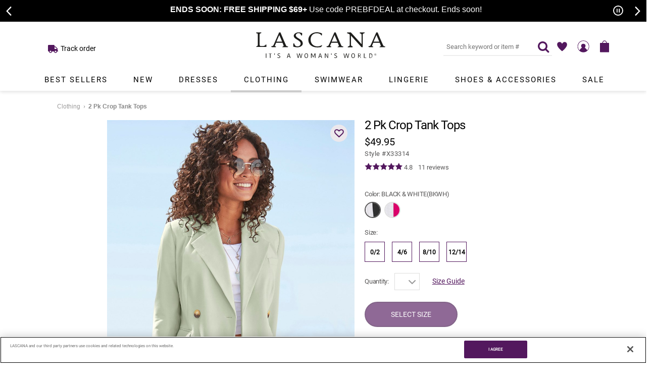

--- FILE ---
content_type: text/html; charset=utf-8
request_url: https://www.lascana.com/Double-Breasted-Blazer,6527
body_size: 71524
content:

<!DOCTYPE HTML>
<html xmlns="http://www.w3.org/1999/xhtml" prefix="og: http://ogp.me/ns#" lang="en">
<head id="ctl00_htmlHead"><script type="text/javascript">window.NREUM||(NREUM={});NREUM.info = {"beacon":"bam.nr-data.net","errorBeacon":"bam.nr-data.net","licenseKey":"NRJS-c0164390bf2f1851b49","applicationID":"264999937","transactionName":"M1JUMRAAWhcHWxBRXQoYdzYyTkINA08USl0AQlURTABHFB4=","queueTime":0,"applicationTime":147,"agent":"","atts":"HxVXR1gaFgoUFhBKWxR+UkdYQ1VVUAtXDgFXBQ4AU1IMUgMaGUU="}</script><script type="text/javascript">(window.NREUM||(NREUM={})).init={privacy:{cookies_enabled:true},ajax:{deny_list:["bam.nr-data.net"]},feature_flags:["soft_nav"],distributed_tracing:{enabled:true}};(window.NREUM||(NREUM={})).loader_config={agentID:"601577530",accountID:"7032038",trustKey:"7032038",xpid:"UwYEU1ZQABACUlVbDggOVVM=",licenseKey:"NRJS-c0164390bf2f1851b49",applicationID:"264999937",browserID:"601577530"};;/*! For license information please see nr-loader-spa-1.303.0.min.js.LICENSE.txt */
(()=>{var e,t,r={384:(e,t,r)=>{"use strict";r.d(t,{NT:()=>s,US:()=>d,Zm:()=>a,bQ:()=>u,dV:()=>c,pV:()=>l});var n=r(6154),i=r(1863),o=r(1910);const s={beacon:"bam.nr-data.net",errorBeacon:"bam.nr-data.net"};function a(){return n.gm.NREUM||(n.gm.NREUM={}),void 0===n.gm.newrelic&&(n.gm.newrelic=n.gm.NREUM),n.gm.NREUM}function c(){let e=a();return e.o||(e.o={ST:n.gm.setTimeout,SI:n.gm.setImmediate||n.gm.setInterval,CT:n.gm.clearTimeout,XHR:n.gm.XMLHttpRequest,REQ:n.gm.Request,EV:n.gm.Event,PR:n.gm.Promise,MO:n.gm.MutationObserver,FETCH:n.gm.fetch,WS:n.gm.WebSocket},(0,o.i)(...Object.values(e.o))),e}function u(e,t){let r=a();r.initializedAgents??={},t.initializedAt={ms:(0,i.t)(),date:new Date},r.initializedAgents[e]=t}function d(e,t){a()[e]=t}function l(){return function(){let e=a();const t=e.info||{};e.info={beacon:s.beacon,errorBeacon:s.errorBeacon,...t}}(),function(){let e=a();const t=e.init||{};e.init={...t}}(),c(),function(){let e=a();const t=e.loader_config||{};e.loader_config={...t}}(),a()}},782:(e,t,r)=>{"use strict";r.d(t,{T:()=>n});const n=r(860).K7.pageViewTiming},860:(e,t,r)=>{"use strict";r.d(t,{$J:()=>d,K7:()=>c,P3:()=>u,XX:()=>i,Yy:()=>a,df:()=>o,qY:()=>n,v4:()=>s});const n="events",i="jserrors",o="browser/blobs",s="rum",a="browser/logs",c={ajax:"ajax",genericEvents:"generic_events",jserrors:i,logging:"logging",metrics:"metrics",pageAction:"page_action",pageViewEvent:"page_view_event",pageViewTiming:"page_view_timing",sessionReplay:"session_replay",sessionTrace:"session_trace",softNav:"soft_navigations",spa:"spa"},u={[c.pageViewEvent]:1,[c.pageViewTiming]:2,[c.metrics]:3,[c.jserrors]:4,[c.spa]:5,[c.ajax]:6,[c.sessionTrace]:7,[c.softNav]:8,[c.sessionReplay]:9,[c.logging]:10,[c.genericEvents]:11},d={[c.pageViewEvent]:s,[c.pageViewTiming]:n,[c.ajax]:n,[c.spa]:n,[c.softNav]:n,[c.metrics]:i,[c.jserrors]:i,[c.sessionTrace]:o,[c.sessionReplay]:o,[c.logging]:a,[c.genericEvents]:"ins"}},944:(e,t,r)=>{"use strict";r.d(t,{R:()=>i});var n=r(3241);function i(e,t){"function"==typeof console.debug&&(console.debug("New Relic Warning: https://github.com/newrelic/newrelic-browser-agent/blob/main/docs/warning-codes.md#".concat(e),t),(0,n.W)({agentIdentifier:null,drained:null,type:"data",name:"warn",feature:"warn",data:{code:e,secondary:t}}))}},993:(e,t,r)=>{"use strict";r.d(t,{A$:()=>o,ET:()=>s,TZ:()=>a,p_:()=>i});var n=r(860);const i={ERROR:"ERROR",WARN:"WARN",INFO:"INFO",DEBUG:"DEBUG",TRACE:"TRACE"},o={OFF:0,ERROR:1,WARN:2,INFO:3,DEBUG:4,TRACE:5},s="log",a=n.K7.logging},1687:(e,t,r)=>{"use strict";r.d(t,{Ak:()=>u,Ze:()=>f,x3:()=>d});var n=r(3241),i=r(7836),o=r(3606),s=r(860),a=r(2646);const c={};function u(e,t){const r={staged:!1,priority:s.P3[t]||0};l(e),c[e].get(t)||c[e].set(t,r)}function d(e,t){e&&c[e]&&(c[e].get(t)&&c[e].delete(t),p(e,t,!1),c[e].size&&h(e))}function l(e){if(!e)throw new Error("agentIdentifier required");c[e]||(c[e]=new Map)}function f(e="",t="feature",r=!1){if(l(e),!e||!c[e].get(t)||r)return p(e,t);c[e].get(t).staged=!0,h(e)}function h(e){const t=Array.from(c[e]);t.every(([e,t])=>t.staged)&&(t.sort((e,t)=>e[1].priority-t[1].priority),t.forEach(([t])=>{c[e].delete(t),p(e,t)}))}function p(e,t,r=!0){const s=e?i.ee.get(e):i.ee,c=o.i.handlers;if(!s.aborted&&s.backlog&&c){if((0,n.W)({agentIdentifier:e,type:"lifecycle",name:"drain",feature:t}),r){const e=s.backlog[t],r=c[t];if(r){for(let t=0;e&&t<e.length;++t)g(e[t],r);Object.entries(r).forEach(([e,t])=>{Object.values(t||{}).forEach(t=>{t[0]?.on&&t[0]?.context()instanceof a.y&&t[0].on(e,t[1])})})}}s.isolatedBacklog||delete c[t],s.backlog[t]=null,s.emit("drain-"+t,[])}}function g(e,t){var r=e[1];Object.values(t[r]||{}).forEach(t=>{var r=e[0];if(t[0]===r){var n=t[1],i=e[3],o=e[2];n.apply(i,o)}})}},1741:(e,t,r)=>{"use strict";r.d(t,{W:()=>o});var n=r(944),i=r(4261);class o{#e(e,...t){if(this[e]!==o.prototype[e])return this[e](...t);(0,n.R)(35,e)}addPageAction(e,t){return this.#e(i.hG,e,t)}register(e){return this.#e(i.eY,e)}recordCustomEvent(e,t){return this.#e(i.fF,e,t)}setPageViewName(e,t){return this.#e(i.Fw,e,t)}setCustomAttribute(e,t,r){return this.#e(i.cD,e,t,r)}noticeError(e,t){return this.#e(i.o5,e,t)}setUserId(e){return this.#e(i.Dl,e)}setApplicationVersion(e){return this.#e(i.nb,e)}setErrorHandler(e){return this.#e(i.bt,e)}addRelease(e,t){return this.#e(i.k6,e,t)}log(e,t){return this.#e(i.$9,e,t)}start(){return this.#e(i.d3)}finished(e){return this.#e(i.BL,e)}recordReplay(){return this.#e(i.CH)}pauseReplay(){return this.#e(i.Tb)}addToTrace(e){return this.#e(i.U2,e)}setCurrentRouteName(e){return this.#e(i.PA,e)}interaction(e){return this.#e(i.dT,e)}wrapLogger(e,t,r){return this.#e(i.Wb,e,t,r)}measure(e,t){return this.#e(i.V1,e,t)}consent(e){return this.#e(i.Pv,e)}}},1863:(e,t,r)=>{"use strict";function n(){return Math.floor(performance.now())}r.d(t,{t:()=>n})},1910:(e,t,r)=>{"use strict";r.d(t,{i:()=>o});var n=r(944);const i=new Map;function o(...e){return e.every(e=>{if(i.has(e))return i.get(e);const t="function"==typeof e&&e.toString().includes("[native code]");return t||(0,n.R)(64,e?.name||e?.toString()),i.set(e,t),t})}},2555:(e,t,r)=>{"use strict";r.d(t,{D:()=>a,f:()=>s});var n=r(384),i=r(8122);const o={beacon:n.NT.beacon,errorBeacon:n.NT.errorBeacon,licenseKey:void 0,applicationID:void 0,sa:void 0,queueTime:void 0,applicationTime:void 0,ttGuid:void 0,user:void 0,account:void 0,product:void 0,extra:void 0,jsAttributes:{},userAttributes:void 0,atts:void 0,transactionName:void 0,tNamePlain:void 0};function s(e){try{return!!e.licenseKey&&!!e.errorBeacon&&!!e.applicationID}catch(e){return!1}}const a=e=>(0,i.a)(e,o)},2614:(e,t,r)=>{"use strict";r.d(t,{BB:()=>s,H3:()=>n,g:()=>u,iL:()=>c,tS:()=>a,uh:()=>i,wk:()=>o});const n="NRBA",i="SESSION",o=144e5,s=18e5,a={STARTED:"session-started",PAUSE:"session-pause",RESET:"session-reset",RESUME:"session-resume",UPDATE:"session-update"},c={SAME_TAB:"same-tab",CROSS_TAB:"cross-tab"},u={OFF:0,FULL:1,ERROR:2}},2646:(e,t,r)=>{"use strict";r.d(t,{y:()=>n});class n{constructor(e){this.contextId=e}}},2843:(e,t,r)=>{"use strict";r.d(t,{u:()=>i});var n=r(3878);function i(e,t=!1,r,i){(0,n.DD)("visibilitychange",function(){if(t)return void("hidden"===document.visibilityState&&e());e(document.visibilityState)},r,i)}},3241:(e,t,r)=>{"use strict";r.d(t,{W:()=>o});var n=r(6154);const i="newrelic";function o(e={}){try{n.gm.dispatchEvent(new CustomEvent(i,{detail:e}))}catch(e){}}},3304:(e,t,r)=>{"use strict";r.d(t,{A:()=>o});var n=r(7836);const i=()=>{const e=new WeakSet;return(t,r)=>{if("object"==typeof r&&null!==r){if(e.has(r))return;e.add(r)}return r}};function o(e){try{return JSON.stringify(e,i())??""}catch(e){try{n.ee.emit("internal-error",[e])}catch(e){}return""}}},3333:(e,t,r)=>{"use strict";r.d(t,{$v:()=>d,TZ:()=>n,Xh:()=>c,Zp:()=>i,kd:()=>u,mq:()=>a,nf:()=>s,qN:()=>o});const n=r(860).K7.genericEvents,i=["auxclick","click","copy","keydown","paste","scrollend"],o=["focus","blur"],s=4,a=1e3,c=2e3,u=["PageAction","UserAction","BrowserPerformance"],d={RESOURCES:"experimental.resources",REGISTER:"register"}},3434:(e,t,r)=>{"use strict";r.d(t,{Jt:()=>o,YM:()=>u});var n=r(7836),i=r(5607);const o="nr@original:".concat(i.W),s=50;var a=Object.prototype.hasOwnProperty,c=!1;function u(e,t){return e||(e=n.ee),r.inPlace=function(e,t,n,i,o){n||(n="");const s="-"===n.charAt(0);for(let a=0;a<t.length;a++){const c=t[a],u=e[c];l(u)||(e[c]=r(u,s?c+n:n,i,c,o))}},r.flag=o,r;function r(t,r,n,c,u){return l(t)?t:(r||(r=""),nrWrapper[o]=t,function(e,t,r){if(Object.defineProperty&&Object.keys)try{return Object.keys(e).forEach(function(r){Object.defineProperty(t,r,{get:function(){return e[r]},set:function(t){return e[r]=t,t}})}),t}catch(e){d([e],r)}for(var n in e)a.call(e,n)&&(t[n]=e[n])}(t,nrWrapper,e),nrWrapper);function nrWrapper(){var o,a,l,f;let h;try{a=this,o=[...arguments],l="function"==typeof n?n(o,a):n||{}}catch(t){d([t,"",[o,a,c],l],e)}i(r+"start",[o,a,c],l,u);const p=performance.now();let g;try{return f=t.apply(a,o),g=performance.now(),f}catch(e){throw g=performance.now(),i(r+"err",[o,a,e],l,u),h=e,h}finally{const e=g-p,t={start:p,end:g,duration:e,isLongTask:e>=s,methodName:c,thrownError:h};t.isLongTask&&i("long-task",[t,a],l,u),i(r+"end",[o,a,f],l,u)}}}function i(r,n,i,o){if(!c||t){var s=c;c=!0;try{e.emit(r,n,i,t,o)}catch(t){d([t,r,n,i],e)}c=s}}}function d(e,t){t||(t=n.ee);try{t.emit("internal-error",e)}catch(e){}}function l(e){return!(e&&"function"==typeof e&&e.apply&&!e[o])}},3606:(e,t,r)=>{"use strict";r.d(t,{i:()=>o});var n=r(9908);o.on=s;var i=o.handlers={};function o(e,t,r,o){s(o||n.d,i,e,t,r)}function s(e,t,r,i,o){o||(o="feature"),e||(e=n.d);var s=t[o]=t[o]||{};(s[r]=s[r]||[]).push([e,i])}},3738:(e,t,r)=>{"use strict";r.d(t,{He:()=>i,Kp:()=>a,Lc:()=>u,Rz:()=>d,TZ:()=>n,bD:()=>o,d3:()=>s,jx:()=>l,sl:()=>f,uP:()=>c});const n=r(860).K7.sessionTrace,i="bstResource",o="resource",s="-start",a="-end",c="fn"+s,u="fn"+a,d="pushState",l=1e3,f=3e4},3785:(e,t,r)=>{"use strict";r.d(t,{R:()=>c,b:()=>u});var n=r(9908),i=r(1863),o=r(860),s=r(8154),a=r(993);function c(e,t,r={},c=a.p_.INFO,u,d=(0,i.t)()){(0,n.p)(s.xV,["API/logging/".concat(c.toLowerCase(),"/called")],void 0,o.K7.metrics,e),(0,n.p)(a.ET,[d,t,r,c,u],void 0,o.K7.logging,e)}function u(e){return"string"==typeof e&&Object.values(a.p_).some(t=>t===e.toUpperCase().trim())}},3878:(e,t,r)=>{"use strict";function n(e,t){return{capture:e,passive:!1,signal:t}}function i(e,t,r=!1,i){window.addEventListener(e,t,n(r,i))}function o(e,t,r=!1,i){document.addEventListener(e,t,n(r,i))}r.d(t,{DD:()=>o,jT:()=>n,sp:()=>i})},3962:(e,t,r)=>{"use strict";r.d(t,{AM:()=>s,O2:()=>l,OV:()=>o,Qu:()=>f,TZ:()=>c,ih:()=>h,pP:()=>a,t1:()=>d,tC:()=>i,wD:()=>u});var n=r(860);const i=["click","keydown","submit"],o="popstate",s="api",a="initialPageLoad",c=n.K7.softNav,u=5e3,d=500,l={INITIAL_PAGE_LOAD:"",ROUTE_CHANGE:1,UNSPECIFIED:2},f={INTERACTION:1,AJAX:2,CUSTOM_END:3,CUSTOM_TRACER:4},h={IP:"in progress",PF:"pending finish",FIN:"finished",CAN:"cancelled"}},4234:(e,t,r)=>{"use strict";r.d(t,{W:()=>o});var n=r(7836),i=r(1687);class o{constructor(e,t){this.agentIdentifier=e,this.ee=n.ee.get(e),this.featureName=t,this.blocked=!1}deregisterDrain(){(0,i.x3)(this.agentIdentifier,this.featureName)}}},4261:(e,t,r)=>{"use strict";r.d(t,{$9:()=>d,BL:()=>c,CH:()=>p,Dl:()=>R,Fw:()=>w,PA:()=>v,Pl:()=>n,Pv:()=>A,Tb:()=>f,U2:()=>s,V1:()=>E,Wb:()=>T,bt:()=>y,cD:()=>b,d3:()=>x,dT:()=>u,eY:()=>g,fF:()=>h,hG:()=>o,hw:()=>i,k6:()=>a,nb:()=>m,o5:()=>l});const n="api-",i=n+"ixn-",o="addPageAction",s="addToTrace",a="addRelease",c="finished",u="interaction",d="log",l="noticeError",f="pauseReplay",h="recordCustomEvent",p="recordReplay",g="register",m="setApplicationVersion",v="setCurrentRouteName",b="setCustomAttribute",y="setErrorHandler",w="setPageViewName",R="setUserId",x="start",T="wrapLogger",E="measure",A="consent"},4387:(e,t,r)=>{"use strict";function n(e={}){return!(!e.id||!e.name)}function i(e){return"string"==typeof e&&e.trim().length<501||"number"==typeof e}function o(e,t){if(2!==t?.harvestEndpointVersion)return{};const r=t.agentRef.runtime.appMetadata.agents[0].entityGuid;return n(e)?{"mfe.id":e.id,"mfe.name":e.name,eventSource:e.eventSource,"parent.id":e.parent?.id||r}:{"entity.guid":r,appId:t.agentRef.info.applicationID}}r.d(t,{Ux:()=>o,c7:()=>n,yo:()=>i})},5205:(e,t,r)=>{"use strict";r.d(t,{j:()=>_});var n=r(384),i=r(1741);var o=r(2555),s=r(3333);const a=e=>{if(!e||"string"!=typeof e)return!1;try{document.createDocumentFragment().querySelector(e)}catch{return!1}return!0};var c=r(2614),u=r(944),d=r(8122);const l="[data-nr-mask]",f=e=>(0,d.a)(e,(()=>{const e={feature_flags:[],experimental:{allow_registered_children:!1,resources:!1},mask_selector:"*",block_selector:"[data-nr-block]",mask_input_options:{color:!1,date:!1,"datetime-local":!1,email:!1,month:!1,number:!1,range:!1,search:!1,tel:!1,text:!1,time:!1,url:!1,week:!1,textarea:!1,select:!1,password:!0}};return{ajax:{deny_list:void 0,block_internal:!0,enabled:!0,autoStart:!0},api:{get allow_registered_children(){return e.feature_flags.includes(s.$v.REGISTER)||e.experimental.allow_registered_children},set allow_registered_children(t){e.experimental.allow_registered_children=t},duplicate_registered_data:!1},browser_consent_mode:{enabled:!1},distributed_tracing:{enabled:void 0,exclude_newrelic_header:void 0,cors_use_newrelic_header:void 0,cors_use_tracecontext_headers:void 0,allowed_origins:void 0},get feature_flags(){return e.feature_flags},set feature_flags(t){e.feature_flags=t},generic_events:{enabled:!0,autoStart:!0},harvest:{interval:30},jserrors:{enabled:!0,autoStart:!0},logging:{enabled:!0,autoStart:!0},metrics:{enabled:!0,autoStart:!0},obfuscate:void 0,page_action:{enabled:!0},page_view_event:{enabled:!0,autoStart:!0},page_view_timing:{enabled:!0,autoStart:!0},performance:{capture_marks:!1,capture_measures:!1,capture_detail:!0,resources:{get enabled(){return e.feature_flags.includes(s.$v.RESOURCES)||e.experimental.resources},set enabled(t){e.experimental.resources=t},asset_types:[],first_party_domains:[],ignore_newrelic:!0}},privacy:{cookies_enabled:!0},proxy:{assets:void 0,beacon:void 0},session:{expiresMs:c.wk,inactiveMs:c.BB},session_replay:{autoStart:!0,enabled:!1,preload:!1,sampling_rate:10,error_sampling_rate:100,collect_fonts:!1,inline_images:!1,fix_stylesheets:!0,mask_all_inputs:!0,get mask_text_selector(){return e.mask_selector},set mask_text_selector(t){a(t)?e.mask_selector="".concat(t,",").concat(l):""===t||null===t?e.mask_selector=l:(0,u.R)(5,t)},get block_class(){return"nr-block"},get ignore_class(){return"nr-ignore"},get mask_text_class(){return"nr-mask"},get block_selector(){return e.block_selector},set block_selector(t){a(t)?e.block_selector+=",".concat(t):""!==t&&(0,u.R)(6,t)},get mask_input_options(){return e.mask_input_options},set mask_input_options(t){t&&"object"==typeof t?e.mask_input_options={...t,password:!0}:(0,u.R)(7,t)}},session_trace:{enabled:!0,autoStart:!0},soft_navigations:{enabled:!0,autoStart:!0},spa:{enabled:!0,autoStart:!0},ssl:void 0,user_actions:{enabled:!0,elementAttributes:["id","className","tagName","type"]}}})());var h=r(6154),p=r(9324);let g=0;const m={buildEnv:p.F3,distMethod:p.Xs,version:p.xv,originTime:h.WN},v={consented:!1},b={appMetadata:{},get consented(){return this.session?.state?.consent||v.consented},set consented(e){v.consented=e},customTransaction:void 0,denyList:void 0,disabled:!1,harvester:void 0,isolatedBacklog:!1,isRecording:!1,loaderType:void 0,maxBytes:3e4,obfuscator:void 0,onerror:void 0,ptid:void 0,releaseIds:{},session:void 0,timeKeeper:void 0,registeredEntities:[],jsAttributesMetadata:{bytes:0},get harvestCount(){return++g}},y=e=>{const t=(0,d.a)(e,b),r=Object.keys(m).reduce((e,t)=>(e[t]={value:m[t],writable:!1,configurable:!0,enumerable:!0},e),{});return Object.defineProperties(t,r)};var w=r(5701);const R=e=>{const t=e.startsWith("http");e+="/",r.p=t?e:"https://"+e};var x=r(7836),T=r(3241);const E={accountID:void 0,trustKey:void 0,agentID:void 0,licenseKey:void 0,applicationID:void 0,xpid:void 0},A=e=>(0,d.a)(e,E),S=new Set;function _(e,t={},r,s){let{init:a,info:c,loader_config:u,runtime:d={},exposed:l=!0}=t;if(!c){const e=(0,n.pV)();a=e.init,c=e.info,u=e.loader_config}e.init=f(a||{}),e.loader_config=A(u||{}),c.jsAttributes??={},h.bv&&(c.jsAttributes.isWorker=!0),e.info=(0,o.D)(c);const p=e.init,g=[c.beacon,c.errorBeacon];S.has(e.agentIdentifier)||(p.proxy.assets&&(R(p.proxy.assets),g.push(p.proxy.assets)),p.proxy.beacon&&g.push(p.proxy.beacon),e.beacons=[...g],function(e){const t=(0,n.pV)();Object.getOwnPropertyNames(i.W.prototype).forEach(r=>{const n=i.W.prototype[r];if("function"!=typeof n||"constructor"===n)return;let o=t[r];e[r]&&!1!==e.exposed&&"micro-agent"!==e.runtime?.loaderType&&(t[r]=(...t)=>{const n=e[r](...t);return o?o(...t):n})})}(e),(0,n.US)("activatedFeatures",w.B),e.runSoftNavOverSpa&&=!0===p.soft_navigations.enabled&&p.feature_flags.includes("soft_nav")),d.denyList=[...p.ajax.deny_list||[],...p.ajax.block_internal?g:[]],d.ptid=e.agentIdentifier,d.loaderType=r,e.runtime=y(d),S.has(e.agentIdentifier)||(e.ee=x.ee.get(e.agentIdentifier),e.exposed=l,(0,T.W)({agentIdentifier:e.agentIdentifier,drained:!!w.B?.[e.agentIdentifier],type:"lifecycle",name:"initialize",feature:void 0,data:e.config})),S.add(e.agentIdentifier)}},5270:(e,t,r)=>{"use strict";r.d(t,{Aw:()=>s,SR:()=>o,rF:()=>a});var n=r(384),i=r(7767);function o(e){return!!(0,n.dV)().o.MO&&(0,i.V)(e)&&!0===e?.session_trace.enabled}function s(e){return!0===e?.session_replay.preload&&o(e)}function a(e,t){try{if("string"==typeof t?.type){if("password"===t.type.toLowerCase())return"*".repeat(e?.length||0);if(void 0!==t?.dataset?.nrUnmask||t?.classList?.contains("nr-unmask"))return e}}catch(e){}return"string"==typeof e?e.replace(/[\S]/g,"*"):"*".repeat(e?.length||0)}},5289:(e,t,r)=>{"use strict";r.d(t,{GG:()=>o,Qr:()=>a,sB:()=>s});var n=r(3878);function i(){return"undefined"==typeof document||"complete"===document.readyState}function o(e,t){if(i())return e();(0,n.sp)("load",e,t)}function s(e){if(i())return e();(0,n.DD)("DOMContentLoaded",e)}function a(e){if(i())return e();(0,n.sp)("popstate",e)}},5607:(e,t,r)=>{"use strict";r.d(t,{W:()=>n});const n=(0,r(9566).bz)()},5701:(e,t,r)=>{"use strict";r.d(t,{B:()=>o,t:()=>s});var n=r(3241);const i=new Set,o={};function s(e,t){const r=t.agentIdentifier;o[r]??={},e&&"object"==typeof e&&(i.has(r)||(t.ee.emit("rumresp",[e]),o[r]=e,i.add(r),(0,n.W)({agentIdentifier:r,loaded:!0,drained:!0,type:"lifecycle",name:"load",feature:void 0,data:e})))}},6154:(e,t,r)=>{"use strict";r.d(t,{A4:()=>a,OF:()=>d,RI:()=>i,WN:()=>h,bv:()=>o,gm:()=>s,lR:()=>f,m:()=>u,mw:()=>c,sb:()=>l});var n=r(1863);const i="undefined"!=typeof window&&!!window.document,o="undefined"!=typeof WorkerGlobalScope&&("undefined"!=typeof self&&self instanceof WorkerGlobalScope&&self.navigator instanceof WorkerNavigator||"undefined"!=typeof globalThis&&globalThis instanceof WorkerGlobalScope&&globalThis.navigator instanceof WorkerNavigator),s=i?window:"undefined"!=typeof WorkerGlobalScope&&("undefined"!=typeof self&&self instanceof WorkerGlobalScope&&self||"undefined"!=typeof globalThis&&globalThis instanceof WorkerGlobalScope&&globalThis),a="complete"===s?.document?.readyState,c=Boolean("hidden"===s?.document?.visibilityState),u=""+s?.location,d=/iPad|iPhone|iPod/.test(s.navigator?.userAgent),l=d&&"undefined"==typeof SharedWorker,f=(()=>{const e=s.navigator?.userAgent?.match(/Firefox[/\s](\d+\.\d+)/);return Array.isArray(e)&&e.length>=2?+e[1]:0})(),h=Date.now()-(0,n.t)()},6344:(e,t,r)=>{"use strict";r.d(t,{BB:()=>d,Qb:()=>l,TZ:()=>i,Ug:()=>s,Vh:()=>o,_s:()=>a,bc:()=>u,yP:()=>c});var n=r(2614);const i=r(860).K7.sessionReplay,o="errorDuringReplay",s=.12,a={DomContentLoaded:0,Load:1,FullSnapshot:2,IncrementalSnapshot:3,Meta:4,Custom:5},c={[n.g.ERROR]:15e3,[n.g.FULL]:3e5,[n.g.OFF]:0},u={RESET:{message:"Session was reset",sm:"Reset"},IMPORT:{message:"Recorder failed to import",sm:"Import"},TOO_MANY:{message:"429: Too Many Requests",sm:"Too-Many"},TOO_BIG:{message:"Payload was too large",sm:"Too-Big"},CROSS_TAB:{message:"Session Entity was set to OFF on another tab",sm:"Cross-Tab"},ENTITLEMENTS:{message:"Session Replay is not allowed and will not be started",sm:"Entitlement"}},d=5e3,l={API:"api",RESUME:"resume",SWITCH_TO_FULL:"switchToFull",INITIALIZE:"initialize",PRELOAD:"preload"}},6389:(e,t,r)=>{"use strict";function n(e,t=500,r={}){const n=r?.leading||!1;let i;return(...r)=>{n&&void 0===i&&(e.apply(this,r),i=setTimeout(()=>{i=clearTimeout(i)},t)),n||(clearTimeout(i),i=setTimeout(()=>{e.apply(this,r)},t))}}function i(e){let t=!1;return(...r)=>{t||(t=!0,e.apply(this,r))}}r.d(t,{J:()=>i,s:()=>n})},6630:(e,t,r)=>{"use strict";r.d(t,{T:()=>n});const n=r(860).K7.pageViewEvent},6774:(e,t,r)=>{"use strict";r.d(t,{T:()=>n});const n=r(860).K7.jserrors},7295:(e,t,r)=>{"use strict";r.d(t,{Xv:()=>s,gX:()=>i,iW:()=>o});var n=[];function i(e){if(!e||o(e))return!1;if(0===n.length)return!0;for(var t=0;t<n.length;t++){var r=n[t];if("*"===r.hostname)return!1;if(a(r.hostname,e.hostname)&&c(r.pathname,e.pathname))return!1}return!0}function o(e){return void 0===e.hostname}function s(e){if(n=[],e&&e.length)for(var t=0;t<e.length;t++){let r=e[t];if(!r)continue;0===r.indexOf("http://")?r=r.substring(7):0===r.indexOf("https://")&&(r=r.substring(8));const i=r.indexOf("/");let o,s;i>0?(o=r.substring(0,i),s=r.substring(i)):(o=r,s="");let[a]=o.split(":");n.push({hostname:a,pathname:s})}}function a(e,t){return!(e.length>t.length)&&t.indexOf(e)===t.length-e.length}function c(e,t){return 0===e.indexOf("/")&&(e=e.substring(1)),0===t.indexOf("/")&&(t=t.substring(1)),""===e||e===t}},7378:(e,t,r)=>{"use strict";r.d(t,{$p:()=>x,BR:()=>b,Kp:()=>R,L3:()=>y,Lc:()=>c,NC:()=>o,SG:()=>d,TZ:()=>i,U6:()=>p,UT:()=>m,d3:()=>w,dT:()=>f,e5:()=>E,gx:()=>v,l9:()=>l,oW:()=>h,op:()=>g,rw:()=>u,tH:()=>A,uP:()=>a,wW:()=>T,xq:()=>s});var n=r(384);const i=r(860).K7.spa,o=["click","submit","keypress","keydown","keyup","change"],s=999,a="fn-start",c="fn-end",u="cb-start",d="api-ixn-",l="remaining",f="interaction",h="spaNode",p="jsonpNode",g="fetch-start",m="fetch-done",v="fetch-body-",b="jsonp-end",y=(0,n.dV)().o.ST,w="-start",R="-end",x="-body",T="cb"+R,E="jsTime",A="fetch"},7485:(e,t,r)=>{"use strict";r.d(t,{D:()=>i});var n=r(6154);function i(e){if(0===(e||"").indexOf("data:"))return{protocol:"data"};try{const t=new URL(e,location.href),r={port:t.port,hostname:t.hostname,pathname:t.pathname,search:t.search,protocol:t.protocol.slice(0,t.protocol.indexOf(":")),sameOrigin:t.protocol===n.gm?.location?.protocol&&t.host===n.gm?.location?.host};return r.port&&""!==r.port||("http:"===t.protocol&&(r.port="80"),"https:"===t.protocol&&(r.port="443")),r.pathname&&""!==r.pathname?r.pathname.startsWith("/")||(r.pathname="/".concat(r.pathname)):r.pathname="/",r}catch(e){return{}}}},7699:(e,t,r)=>{"use strict";r.d(t,{It:()=>o,KC:()=>a,No:()=>i,qh:()=>s});var n=r(860);const i=16e3,o=1e6,s="SESSION_ERROR",a={[n.K7.logging]:!0,[n.K7.genericEvents]:!1,[n.K7.jserrors]:!1,[n.K7.ajax]:!1}},7767:(e,t,r)=>{"use strict";r.d(t,{V:()=>i});var n=r(6154);const i=e=>n.RI&&!0===e?.privacy.cookies_enabled},7836:(e,t,r)=>{"use strict";r.d(t,{P:()=>a,ee:()=>c});var n=r(384),i=r(8990),o=r(2646),s=r(5607);const a="nr@context:".concat(s.W),c=function e(t,r){var n={},s={},d={},l=!1;try{l=16===r.length&&u.initializedAgents?.[r]?.runtime.isolatedBacklog}catch(e){}var f={on:p,addEventListener:p,removeEventListener:function(e,t){var r=n[e];if(!r)return;for(var i=0;i<r.length;i++)r[i]===t&&r.splice(i,1)},emit:function(e,r,n,i,o){!1!==o&&(o=!0);if(c.aborted&&!i)return;t&&o&&t.emit(e,r,n);var a=h(n);g(e).forEach(e=>{e.apply(a,r)});var u=v()[s[e]];u&&u.push([f,e,r,a]);return a},get:m,listeners:g,context:h,buffer:function(e,t){const r=v();if(t=t||"feature",f.aborted)return;Object.entries(e||{}).forEach(([e,n])=>{s[n]=t,t in r||(r[t]=[])})},abort:function(){f._aborted=!0,Object.keys(f.backlog).forEach(e=>{delete f.backlog[e]})},isBuffering:function(e){return!!v()[s[e]]},debugId:r,backlog:l?{}:t&&"object"==typeof t.backlog?t.backlog:{},isolatedBacklog:l};return Object.defineProperty(f,"aborted",{get:()=>{let e=f._aborted||!1;return e||(t&&(e=t.aborted),e)}}),f;function h(e){return e&&e instanceof o.y?e:e?(0,i.I)(e,a,()=>new o.y(a)):new o.y(a)}function p(e,t){n[e]=g(e).concat(t)}function g(e){return n[e]||[]}function m(t){return d[t]=d[t]||e(f,t)}function v(){return f.backlog}}(void 0,"globalEE"),u=(0,n.Zm)();u.ee||(u.ee=c)},8122:(e,t,r)=>{"use strict";r.d(t,{a:()=>i});var n=r(944);function i(e,t){try{if(!e||"object"!=typeof e)return(0,n.R)(3);if(!t||"object"!=typeof t)return(0,n.R)(4);const r=Object.create(Object.getPrototypeOf(t),Object.getOwnPropertyDescriptors(t)),o=0===Object.keys(r).length?e:r;for(let s in o)if(void 0!==e[s])try{if(null===e[s]){r[s]=null;continue}Array.isArray(e[s])&&Array.isArray(t[s])?r[s]=Array.from(new Set([...e[s],...t[s]])):"object"==typeof e[s]&&"object"==typeof t[s]?r[s]=i(e[s],t[s]):r[s]=e[s]}catch(e){r[s]||(0,n.R)(1,e)}return r}catch(e){(0,n.R)(2,e)}}},8139:(e,t,r)=>{"use strict";r.d(t,{u:()=>f});var n=r(7836),i=r(3434),o=r(8990),s=r(6154);const a={},c=s.gm.XMLHttpRequest,u="addEventListener",d="removeEventListener",l="nr@wrapped:".concat(n.P);function f(e){var t=function(e){return(e||n.ee).get("events")}(e);if(a[t.debugId]++)return t;a[t.debugId]=1;var r=(0,i.YM)(t,!0);function f(e){r.inPlace(e,[u,d],"-",p)}function p(e,t){return e[1]}return"getPrototypeOf"in Object&&(s.RI&&h(document,f),c&&h(c.prototype,f),h(s.gm,f)),t.on(u+"-start",function(e,t){var n=e[1];if(null!==n&&("function"==typeof n||"object"==typeof n)&&"newrelic"!==e[0]){var i=(0,o.I)(n,l,function(){var e={object:function(){if("function"!=typeof n.handleEvent)return;return n.handleEvent.apply(n,arguments)},function:n}[typeof n];return e?r(e,"fn-",null,e.name||"anonymous"):n});this.wrapped=e[1]=i}}),t.on(d+"-start",function(e){e[1]=this.wrapped||e[1]}),t}function h(e,t,...r){let n=e;for(;"object"==typeof n&&!Object.prototype.hasOwnProperty.call(n,u);)n=Object.getPrototypeOf(n);n&&t(n,...r)}},8154:(e,t,r)=>{"use strict";r.d(t,{z_:()=>o,XG:()=>a,TZ:()=>n,rs:()=>i,xV:()=>s});r(6154),r(9566),r(384);const n=r(860).K7.metrics,i="sm",o="cm",s="storeSupportabilityMetrics",a="storeEventMetrics"},8374:(e,t,r)=>{r.nc=(()=>{try{return document?.currentScript?.nonce}catch(e){}return""})()},8990:(e,t,r)=>{"use strict";r.d(t,{I:()=>i});var n=Object.prototype.hasOwnProperty;function i(e,t,r){if(n.call(e,t))return e[t];var i=r();if(Object.defineProperty&&Object.keys)try{return Object.defineProperty(e,t,{value:i,writable:!0,enumerable:!1}),i}catch(e){}return e[t]=i,i}},9300:(e,t,r)=>{"use strict";r.d(t,{T:()=>n});const n=r(860).K7.ajax},9324:(e,t,r)=>{"use strict";r.d(t,{AJ:()=>s,F3:()=>i,Xs:()=>o,Yq:()=>a,xv:()=>n});const n="1.303.0",i="PROD",o="CDN",s="@newrelic/rrweb",a="1.0.1"},9566:(e,t,r)=>{"use strict";r.d(t,{LA:()=>a,ZF:()=>c,bz:()=>s,el:()=>u});var n=r(6154);const i="xxxxxxxx-xxxx-4xxx-yxxx-xxxxxxxxxxxx";function o(e,t){return e?15&e[t]:16*Math.random()|0}function s(){const e=n.gm?.crypto||n.gm?.msCrypto;let t,r=0;return e&&e.getRandomValues&&(t=e.getRandomValues(new Uint8Array(30))),i.split("").map(e=>"x"===e?o(t,r++).toString(16):"y"===e?(3&o()|8).toString(16):e).join("")}function a(e){const t=n.gm?.crypto||n.gm?.msCrypto;let r,i=0;t&&t.getRandomValues&&(r=t.getRandomValues(new Uint8Array(e)));const s=[];for(var a=0;a<e;a++)s.push(o(r,i++).toString(16));return s.join("")}function c(){return a(16)}function u(){return a(32)}},9908:(e,t,r)=>{"use strict";r.d(t,{d:()=>n,p:()=>i});var n=r(7836).ee.get("handle");function i(e,t,r,i,o){o?(o.buffer([e],i),o.emit(e,t,r)):(n.buffer([e],i),n.emit(e,t,r))}}},n={};function i(e){var t=n[e];if(void 0!==t)return t.exports;var o=n[e]={exports:{}};return r[e](o,o.exports,i),o.exports}i.m=r,i.d=(e,t)=>{for(var r in t)i.o(t,r)&&!i.o(e,r)&&Object.defineProperty(e,r,{enumerable:!0,get:t[r]})},i.f={},i.e=e=>Promise.all(Object.keys(i.f).reduce((t,r)=>(i.f[r](e,t),t),[])),i.u=e=>({212:"nr-spa-compressor",249:"nr-spa-recorder",478:"nr-spa"}[e]+"-1.303.0.min.js"),i.o=(e,t)=>Object.prototype.hasOwnProperty.call(e,t),e={},t="NRBA-1.303.0.PROD:",i.l=(r,n,o,s)=>{if(e[r])e[r].push(n);else{var a,c;if(void 0!==o)for(var u=document.getElementsByTagName("script"),d=0;d<u.length;d++){var l=u[d];if(l.getAttribute("src")==r||l.getAttribute("data-webpack")==t+o){a=l;break}}if(!a){c=!0;var f={478:"sha512-Q1pLqcoiNmLHv0rtq3wFkJBA3kofBdRJl0ExDl0mTuAoCBd0qe/1J0XWrDlQKuNlUryL6aZfVkAMPLmoikWIoQ==",249:"sha512-695ZzudsxlMtHKnpDNvkMlJd3tdMtY03IQKVCw9SX12tjUC+f7Nrx5tnWO72Vg9RFf6DSY6wVmM3cEkRM12kkQ==",212:"sha512-18Gx1wIBsppcn0AnKFhwgw4IciNgFxiw3J74W393Ape+wtg4hlg7t6SBKsIE/Dk/tfl2yltgcgBFvYRs283AFg=="};(a=document.createElement("script")).charset="utf-8",i.nc&&a.setAttribute("nonce",i.nc),a.setAttribute("data-webpack",t+o),a.src=r,0!==a.src.indexOf(window.location.origin+"/")&&(a.crossOrigin="anonymous"),f[s]&&(a.integrity=f[s])}e[r]=[n];var h=(t,n)=>{a.onerror=a.onload=null,clearTimeout(p);var i=e[r];if(delete e[r],a.parentNode&&a.parentNode.removeChild(a),i&&i.forEach(e=>e(n)),t)return t(n)},p=setTimeout(h.bind(null,void 0,{type:"timeout",target:a}),12e4);a.onerror=h.bind(null,a.onerror),a.onload=h.bind(null,a.onload),c&&document.head.appendChild(a)}},i.r=e=>{"undefined"!=typeof Symbol&&Symbol.toStringTag&&Object.defineProperty(e,Symbol.toStringTag,{value:"Module"}),Object.defineProperty(e,"__esModule",{value:!0})},i.p="https://js-agent.newrelic.com/",(()=>{var e={38:0,788:0};i.f.j=(t,r)=>{var n=i.o(e,t)?e[t]:void 0;if(0!==n)if(n)r.push(n[2]);else{var o=new Promise((r,i)=>n=e[t]=[r,i]);r.push(n[2]=o);var s=i.p+i.u(t),a=new Error;i.l(s,r=>{if(i.o(e,t)&&(0!==(n=e[t])&&(e[t]=void 0),n)){var o=r&&("load"===r.type?"missing":r.type),s=r&&r.target&&r.target.src;a.message="Loading chunk "+t+" failed.\n("+o+": "+s+")",a.name="ChunkLoadError",a.type=o,a.request=s,n[1](a)}},"chunk-"+t,t)}};var t=(t,r)=>{var n,o,[s,a,c]=r,u=0;if(s.some(t=>0!==e[t])){for(n in a)i.o(a,n)&&(i.m[n]=a[n]);if(c)c(i)}for(t&&t(r);u<s.length;u++)o=s[u],i.o(e,o)&&e[o]&&e[o][0](),e[o]=0},r=self["webpackChunk:NRBA-1.303.0.PROD"]=self["webpackChunk:NRBA-1.303.0.PROD"]||[];r.forEach(t.bind(null,0)),r.push=t.bind(null,r.push.bind(r))})(),(()=>{"use strict";i(8374);var e=i(9566),t=i(1741);class r extends t.W{agentIdentifier=(0,e.LA)(16)}var n=i(860);const o=Object.values(n.K7);var s=i(5205);var a=i(9908),c=i(1863),u=i(4261),d=i(3241),l=i(944),f=i(5701),h=i(8154);function p(e,t,i,o){const s=o||i;!s||s[e]&&s[e]!==r.prototype[e]||(s[e]=function(){(0,a.p)(h.xV,["API/"+e+"/called"],void 0,n.K7.metrics,i.ee),(0,d.W)({agentIdentifier:i.agentIdentifier,drained:!!f.B?.[i.agentIdentifier],type:"data",name:"api",feature:u.Pl+e,data:{}});try{return t.apply(this,arguments)}catch(e){(0,l.R)(23,e)}})}function g(e,t,r,n,i){const o=e.info;null===r?delete o.jsAttributes[t]:o.jsAttributes[t]=r,(i||null===r)&&(0,a.p)(u.Pl+n,[(0,c.t)(),t,r],void 0,"session",e.ee)}var m=i(1687),v=i(4234),b=i(5289),y=i(6154),w=i(5270),R=i(7767),x=i(6389),T=i(7699);class E extends v.W{constructor(e,t){super(e.agentIdentifier,t),this.agentRef=e,this.abortHandler=void 0,this.featAggregate=void 0,this.loadedSuccessfully=void 0,this.onAggregateImported=new Promise(e=>{this.loadedSuccessfully=e}),this.deferred=Promise.resolve(),!1===e.init[this.featureName].autoStart?this.deferred=new Promise((t,r)=>{this.ee.on("manual-start-all",(0,x.J)(()=>{(0,m.Ak)(e.agentIdentifier,this.featureName),t()}))}):(0,m.Ak)(e.agentIdentifier,t)}importAggregator(e,t,r={}){if(this.featAggregate)return;const n=async()=>{let n;await this.deferred;try{if((0,R.V)(e.init)){const{setupAgentSession:t}=await i.e(478).then(i.bind(i,8766));n=t(e)}}catch(e){(0,l.R)(20,e),this.ee.emit("internal-error",[e]),(0,a.p)(T.qh,[e],void 0,this.featureName,this.ee)}try{if(!this.#t(this.featureName,n,e.init))return(0,m.Ze)(this.agentIdentifier,this.featureName),void this.loadedSuccessfully(!1);const{Aggregate:i}=await t();this.featAggregate=new i(e,r),e.runtime.harvester.initializedAggregates.push(this.featAggregate),this.loadedSuccessfully(!0)}catch(e){(0,l.R)(34,e),this.abortHandler?.(),(0,m.Ze)(this.agentIdentifier,this.featureName,!0),this.loadedSuccessfully(!1),this.ee&&this.ee.abort()}};y.RI?(0,b.GG)(()=>n(),!0):n()}#t(e,t,r){if(this.blocked)return!1;switch(e){case n.K7.sessionReplay:return(0,w.SR)(r)&&!!t;case n.K7.sessionTrace:return!!t;default:return!0}}}var A=i(6630),S=i(2614);class _ extends E{static featureName=A.T;constructor(e){var t;super(e,A.T),this.setupInspectionEvents(e.agentIdentifier),t=e,p(u.Fw,function(e,r){"string"==typeof e&&("/"!==e.charAt(0)&&(e="/"+e),t.runtime.customTransaction=(r||"http://custom.transaction")+e,(0,a.p)(u.Pl+u.Fw,[(0,c.t)()],void 0,void 0,t.ee))},t),this.importAggregator(e,()=>i.e(478).then(i.bind(i,1983)))}setupInspectionEvents(e){const t=(t,r)=>{t&&(0,d.W)({agentIdentifier:e,timeStamp:t.timeStamp,loaded:"complete"===t.target.readyState,type:"window",name:r,data:t.target.location+""})};(0,b.sB)(e=>{t(e,"DOMContentLoaded")}),(0,b.GG)(e=>{t(e,"load")}),(0,b.Qr)(e=>{t(e,"navigate")}),this.ee.on(S.tS.UPDATE,(t,r)=>{(0,d.W)({agentIdentifier:e,type:"lifecycle",name:"session",data:r})})}}var O=i(384);var N=i(2843),I=i(3878),P=i(782);class j extends E{static featureName=P.T;constructor(e){super(e,P.T),y.RI&&((0,N.u)(()=>(0,a.p)("docHidden",[(0,c.t)()],void 0,P.T,this.ee),!0),(0,I.sp)("pagehide",()=>(0,a.p)("winPagehide",[(0,c.t)()],void 0,P.T,this.ee)),this.importAggregator(e,()=>i.e(478).then(i.bind(i,9917))))}}class k extends E{static featureName=h.TZ;constructor(e){super(e,h.TZ),y.RI&&document.addEventListener("securitypolicyviolation",e=>{(0,a.p)(h.xV,["Generic/CSPViolation/Detected"],void 0,this.featureName,this.ee)}),this.importAggregator(e,()=>i.e(478).then(i.bind(i,6555)))}}var C=i(6774),L=i(3304);class H{constructor(e,t,r,n,i){this.name="UncaughtError",this.message="string"==typeof e?e:(0,L.A)(e),this.sourceURL=t,this.line=r,this.column=n,this.__newrelic=i}}function M(e){return U(e)?e:new H(void 0!==e?.message?e.message:e,e?.filename||e?.sourceURL,e?.lineno||e?.line,e?.colno||e?.col,e?.__newrelic,e?.cause)}function K(e){const t="Unhandled Promise Rejection: ";if(!e?.reason)return;if(U(e.reason)){try{e.reason.message.startsWith(t)||(e.reason.message=t+e.reason.message)}catch(e){}return M(e.reason)}const r=M(e.reason);return(r.message||"").startsWith(t)||(r.message=t+r.message),r}function D(e){if(e.error instanceof SyntaxError&&!/:\d+$/.test(e.error.stack?.trim())){const t=new H(e.message,e.filename,e.lineno,e.colno,e.error.__newrelic,e.cause);return t.name=SyntaxError.name,t}return U(e.error)?e.error:M(e)}function U(e){return e instanceof Error&&!!e.stack}function F(e,t,r,i,o=(0,c.t)()){"string"==typeof e&&(e=new Error(e)),(0,a.p)("err",[e,o,!1,t,r.runtime.isRecording,void 0,i],void 0,n.K7.jserrors,r.ee),(0,a.p)("uaErr",[],void 0,n.K7.genericEvents,r.ee)}var W=i(4387),B=i(993),V=i(3785);function G(e,{customAttributes:t={},level:r=B.p_.INFO}={},n,i,o=(0,c.t)()){(0,V.R)(n.ee,e,t,r,i,o)}function z(e,t,r,i,o=(0,c.t)()){(0,a.p)(u.Pl+u.hG,[o,e,t,i],void 0,n.K7.genericEvents,r.ee)}function Z(e,t,r,i,o=(0,c.t)()){const{start:s,end:d,customAttributes:f}=t||{},h={customAttributes:f||{}};if("object"!=typeof h.customAttributes||"string"!=typeof e||0===e.length)return void(0,l.R)(57);const p=(e,t)=>null==e?t:"number"==typeof e?e:e instanceof PerformanceMark?e.startTime:Number.NaN;if(h.start=p(s,0),h.end=p(d,o),Number.isNaN(h.start)||Number.isNaN(h.end))(0,l.R)(57);else{if(h.duration=h.end-h.start,!(h.duration<0))return(0,a.p)(u.Pl+u.V1,[h,e,i],void 0,n.K7.genericEvents,r.ee),h;(0,l.R)(58)}}function q(e,t={},r,i,o=(0,c.t)()){(0,a.p)(u.Pl+u.fF,[o,e,t,i],void 0,n.K7.genericEvents,r.ee)}function X(e){p(u.eY,function(t){return Y(e,t)},e)}function Y(e,t,r){const i={};(0,l.R)(54,"newrelic.register"),t||={},t.eventSource="MicroFrontendBrowserAgent",t.licenseKey||=e.info.licenseKey,t.blocked=!1,t.parent=r||{};let o=()=>{};const s=e.runtime.registeredEntities,u=s.find(({metadata:{target:{id:e,name:r}}})=>e===t.id);if(u)return u.metadata.target.name!==t.name&&(u.metadata.target.name=t.name),u;const d=e=>{t.blocked=!0,o=e};e.init.api.allow_registered_children||d((0,x.J)(()=>(0,l.R)(55))),(0,W.c7)(t)||d((0,x.J)(()=>(0,l.R)(48,t))),(0,W.yo)(t.id)&&(0,W.yo)(t.name)||d((0,x.J)(()=>(0,l.R)(48,t)));const f={addPageAction:(r,n={})=>m(z,[r,{...i,...n},e],t),log:(r,n={})=>m(G,[r,{...n,customAttributes:{...i,...n.customAttributes||{}}},e],t),measure:(r,n={})=>m(Z,[r,{...n,customAttributes:{...i,...n.customAttributes||{}}},e],t),noticeError:(r,n={})=>m(F,[r,{...i,...n},e],t),register:(t={})=>m(Y,[e,t],f.metadata.target),recordCustomEvent:(r,n={})=>m(q,[r,{...i,...n},e],t),setApplicationVersion:e=>g("application.version",e),setCustomAttribute:(e,t)=>g(e,t),setUserId:e=>g("enduser.id",e),metadata:{customAttributes:i,target:t}},p=()=>(t.blocked&&o(),t.blocked);p()||s.push(f);const g=(e,t)=>{p()||(i[e]=t)},m=(t,r,i)=>{if(p())return;const o=(0,c.t)();(0,a.p)(h.xV,["API/register/".concat(t.name,"/called")],void 0,n.K7.metrics,e.ee);try{return e.init.api.duplicate_registered_data&&"register"!==t.name&&t(...r,void 0,o),t(...r,i,o)}catch(e){(0,l.R)(50,e)}};return f}class J extends E{static featureName=C.T;constructor(e){var t;super(e,C.T),t=e,p(u.o5,(e,r)=>F(e,r,t),t),function(e){p(u.bt,function(t){e.runtime.onerror=t},e)}(e),function(e){let t=0;p(u.k6,function(e,r){++t>10||(this.runtime.releaseIds[e.slice(-200)]=(""+r).slice(-200))},e)}(e),X(e);try{this.removeOnAbort=new AbortController}catch(e){}this.ee.on("internal-error",(t,r)=>{this.abortHandler&&(0,a.p)("ierr",[M(t),(0,c.t)(),!0,{},e.runtime.isRecording,r],void 0,this.featureName,this.ee)}),y.gm.addEventListener("unhandledrejection",t=>{this.abortHandler&&(0,a.p)("err",[K(t),(0,c.t)(),!1,{unhandledPromiseRejection:1},e.runtime.isRecording],void 0,this.featureName,this.ee)},(0,I.jT)(!1,this.removeOnAbort?.signal)),y.gm.addEventListener("error",t=>{this.abortHandler&&(0,a.p)("err",[D(t),(0,c.t)(),!1,{},e.runtime.isRecording],void 0,this.featureName,this.ee)},(0,I.jT)(!1,this.removeOnAbort?.signal)),this.abortHandler=this.#r,this.importAggregator(e,()=>i.e(478).then(i.bind(i,2176)))}#r(){this.removeOnAbort?.abort(),this.abortHandler=void 0}}var Q=i(8990);let ee=1;function te(e){const t=typeof e;return!e||"object"!==t&&"function"!==t?-1:e===y.gm?0:(0,Q.I)(e,"nr@id",function(){return ee++})}function re(e){if("string"==typeof e&&e.length)return e.length;if("object"==typeof e){if("undefined"!=typeof ArrayBuffer&&e instanceof ArrayBuffer&&e.byteLength)return e.byteLength;if("undefined"!=typeof Blob&&e instanceof Blob&&e.size)return e.size;if(!("undefined"!=typeof FormData&&e instanceof FormData))try{return(0,L.A)(e).length}catch(e){return}}}var ne=i(8139),ie=i(7836),oe=i(3434);const se={},ae=["open","send"];function ce(e){var t=e||ie.ee;const r=function(e){return(e||ie.ee).get("xhr")}(t);if(void 0===y.gm.XMLHttpRequest)return r;if(se[r.debugId]++)return r;se[r.debugId]=1,(0,ne.u)(t);var n=(0,oe.YM)(r),i=y.gm.XMLHttpRequest,o=y.gm.MutationObserver,s=y.gm.Promise,a=y.gm.setInterval,c="readystatechange",u=["onload","onerror","onabort","onloadstart","onloadend","onprogress","ontimeout"],d=[],f=y.gm.XMLHttpRequest=function(e){const t=new i(e),o=r.context(t);try{r.emit("new-xhr",[t],o),t.addEventListener(c,(s=o,function(){var e=this;e.readyState>3&&!s.resolved&&(s.resolved=!0,r.emit("xhr-resolved",[],e)),n.inPlace(e,u,"fn-",b)}),(0,I.jT)(!1))}catch(e){(0,l.R)(15,e);try{r.emit("internal-error",[e])}catch(e){}}var s;return t};function h(e,t){n.inPlace(t,["onreadystatechange"],"fn-",b)}if(function(e,t){for(var r in e)t[r]=e[r]}(i,f),f.prototype=i.prototype,n.inPlace(f.prototype,ae,"-xhr-",b),r.on("send-xhr-start",function(e,t){h(e,t),function(e){d.push(e),o&&(p?p.then(v):a?a(v):(g=-g,m.data=g))}(t)}),r.on("open-xhr-start",h),o){var p=s&&s.resolve();if(!a&&!s){var g=1,m=document.createTextNode(g);new o(v).observe(m,{characterData:!0})}}else t.on("fn-end",function(e){e[0]&&e[0].type===c||v()});function v(){for(var e=0;e<d.length;e++)h(0,d[e]);d.length&&(d=[])}function b(e,t){return t}return r}var ue="fetch-",de=ue+"body-",le=["arrayBuffer","blob","json","text","formData"],fe=y.gm.Request,he=y.gm.Response,pe="prototype";const ge={};function me(e){const t=function(e){return(e||ie.ee).get("fetch")}(e);if(!(fe&&he&&y.gm.fetch))return t;if(ge[t.debugId]++)return t;function r(e,r,n){var i=e[r];"function"==typeof i&&(e[r]=function(){var e,r=[...arguments],o={};t.emit(n+"before-start",[r],o),o[ie.P]&&o[ie.P].dt&&(e=o[ie.P].dt);var s=i.apply(this,r);return t.emit(n+"start",[r,e],s),s.then(function(e){return t.emit(n+"end",[null,e],s),e},function(e){throw t.emit(n+"end",[e],s),e})})}return ge[t.debugId]=1,le.forEach(e=>{r(fe[pe],e,de),r(he[pe],e,de)}),r(y.gm,"fetch",ue),t.on(ue+"end",function(e,r){var n=this;if(r){var i=r.headers.get("content-length");null!==i&&(n.rxSize=i),t.emit(ue+"done",[null,r],n)}else t.emit(ue+"done",[e],n)}),t}var ve=i(7485);class be{constructor(e){this.agentRef=e}generateTracePayload(t){const r=this.agentRef.loader_config;if(!this.shouldGenerateTrace(t)||!r)return null;var n=(r.accountID||"").toString()||null,i=(r.agentID||"").toString()||null,o=(r.trustKey||"").toString()||null;if(!n||!i)return null;var s=(0,e.ZF)(),a=(0,e.el)(),c=Date.now(),u={spanId:s,traceId:a,timestamp:c};return(t.sameOrigin||this.isAllowedOrigin(t)&&this.useTraceContextHeadersForCors())&&(u.traceContextParentHeader=this.generateTraceContextParentHeader(s,a),u.traceContextStateHeader=this.generateTraceContextStateHeader(s,c,n,i,o)),(t.sameOrigin&&!this.excludeNewrelicHeader()||!t.sameOrigin&&this.isAllowedOrigin(t)&&this.useNewrelicHeaderForCors())&&(u.newrelicHeader=this.generateTraceHeader(s,a,c,n,i,o)),u}generateTraceContextParentHeader(e,t){return"00-"+t+"-"+e+"-01"}generateTraceContextStateHeader(e,t,r,n,i){return i+"@nr=0-1-"+r+"-"+n+"-"+e+"----"+t}generateTraceHeader(e,t,r,n,i,o){if(!("function"==typeof y.gm?.btoa))return null;var s={v:[0,1],d:{ty:"Browser",ac:n,ap:i,id:e,tr:t,ti:r}};return o&&n!==o&&(s.d.tk=o),btoa((0,L.A)(s))}shouldGenerateTrace(e){return this.agentRef.init?.distributed_tracing?.enabled&&this.isAllowedOrigin(e)}isAllowedOrigin(e){var t=!1;const r=this.agentRef.init?.distributed_tracing;if(e.sameOrigin)t=!0;else if(r?.allowed_origins instanceof Array)for(var n=0;n<r.allowed_origins.length;n++){var i=(0,ve.D)(r.allowed_origins[n]);if(e.hostname===i.hostname&&e.protocol===i.protocol&&e.port===i.port){t=!0;break}}return t}excludeNewrelicHeader(){var e=this.agentRef.init?.distributed_tracing;return!!e&&!!e.exclude_newrelic_header}useNewrelicHeaderForCors(){var e=this.agentRef.init?.distributed_tracing;return!!e&&!1!==e.cors_use_newrelic_header}useTraceContextHeadersForCors(){var e=this.agentRef.init?.distributed_tracing;return!!e&&!!e.cors_use_tracecontext_headers}}var ye=i(9300),we=i(7295);function Re(e){return"string"==typeof e?e:e instanceof(0,O.dV)().o.REQ?e.url:y.gm?.URL&&e instanceof URL?e.href:void 0}var xe=["load","error","abort","timeout"],Te=xe.length,Ee=(0,O.dV)().o.REQ,Ae=(0,O.dV)().o.XHR;const Se="X-NewRelic-App-Data";class _e extends E{static featureName=ye.T;constructor(e){super(e,ye.T),this.dt=new be(e),this.handler=(e,t,r,n)=>(0,a.p)(e,t,r,n,this.ee);try{const e={xmlhttprequest:"xhr",fetch:"fetch",beacon:"beacon"};y.gm?.performance?.getEntriesByType("resource").forEach(t=>{if(t.initiatorType in e&&0!==t.responseStatus){const r={status:t.responseStatus},i={rxSize:t.transferSize,duration:Math.floor(t.duration),cbTime:0};Oe(r,t.name),this.handler("xhr",[r,i,t.startTime,t.responseEnd,e[t.initiatorType]],void 0,n.K7.ajax)}})}catch(e){}me(this.ee),ce(this.ee),function(e,t,r,i){function o(e){var t=this;t.totalCbs=0,t.called=0,t.cbTime=0,t.end=E,t.ended=!1,t.xhrGuids={},t.lastSize=null,t.loadCaptureCalled=!1,t.params=this.params||{},t.metrics=this.metrics||{},t.latestLongtaskEnd=0,e.addEventListener("load",function(r){A(t,e)},(0,I.jT)(!1)),y.lR||e.addEventListener("progress",function(e){t.lastSize=e.loaded},(0,I.jT)(!1))}function s(e){this.params={method:e[0]},Oe(this,e[1]),this.metrics={}}function u(t,r){e.loader_config.xpid&&this.sameOrigin&&r.setRequestHeader("X-NewRelic-ID",e.loader_config.xpid);var n=i.generateTracePayload(this.parsedOrigin);if(n){var o=!1;n.newrelicHeader&&(r.setRequestHeader("newrelic",n.newrelicHeader),o=!0),n.traceContextParentHeader&&(r.setRequestHeader("traceparent",n.traceContextParentHeader),n.traceContextStateHeader&&r.setRequestHeader("tracestate",n.traceContextStateHeader),o=!0),o&&(this.dt=n)}}function d(e,r){var n=this.metrics,i=e[0],o=this;if(n&&i){var s=re(i);s&&(n.txSize=s)}this.startTime=(0,c.t)(),this.body=i,this.listener=function(e){try{"abort"!==e.type||o.loadCaptureCalled||(o.params.aborted=!0),("load"!==e.type||o.called===o.totalCbs&&(o.onloadCalled||"function"!=typeof r.onload)&&"function"==typeof o.end)&&o.end(r)}catch(e){try{t.emit("internal-error",[e])}catch(e){}}};for(var a=0;a<Te;a++)r.addEventListener(xe[a],this.listener,(0,I.jT)(!1))}function l(e,t,r){this.cbTime+=e,t?this.onloadCalled=!0:this.called+=1,this.called!==this.totalCbs||!this.onloadCalled&&"function"==typeof r.onload||"function"!=typeof this.end||this.end(r)}function f(e,t){var r=""+te(e)+!!t;this.xhrGuids&&!this.xhrGuids[r]&&(this.xhrGuids[r]=!0,this.totalCbs+=1)}function p(e,t){var r=""+te(e)+!!t;this.xhrGuids&&this.xhrGuids[r]&&(delete this.xhrGuids[r],this.totalCbs-=1)}function g(){this.endTime=(0,c.t)()}function m(e,r){r instanceof Ae&&"load"===e[0]&&t.emit("xhr-load-added",[e[1],e[2]],r)}function v(e,r){r instanceof Ae&&"load"===e[0]&&t.emit("xhr-load-removed",[e[1],e[2]],r)}function b(e,t,r){t instanceof Ae&&("onload"===r&&(this.onload=!0),("load"===(e[0]&&e[0].type)||this.onload)&&(this.xhrCbStart=(0,c.t)()))}function w(e,r){this.xhrCbStart&&t.emit("xhr-cb-time",[(0,c.t)()-this.xhrCbStart,this.onload,r],r)}function R(e){var t,r=e[1]||{};if("string"==typeof e[0]?0===(t=e[0]).length&&y.RI&&(t=""+y.gm.location.href):e[0]&&e[0].url?t=e[0].url:y.gm?.URL&&e[0]&&e[0]instanceof URL?t=e[0].href:"function"==typeof e[0].toString&&(t=e[0].toString()),"string"==typeof t&&0!==t.length){t&&(this.parsedOrigin=(0,ve.D)(t),this.sameOrigin=this.parsedOrigin.sameOrigin);var n=i.generateTracePayload(this.parsedOrigin);if(n&&(n.newrelicHeader||n.traceContextParentHeader))if(e[0]&&e[0].headers)a(e[0].headers,n)&&(this.dt=n);else{var o={};for(var s in r)o[s]=r[s];o.headers=new Headers(r.headers||{}),a(o.headers,n)&&(this.dt=n),e.length>1?e[1]=o:e.push(o)}}function a(e,t){var r=!1;return t.newrelicHeader&&(e.set("newrelic",t.newrelicHeader),r=!0),t.traceContextParentHeader&&(e.set("traceparent",t.traceContextParentHeader),t.traceContextStateHeader&&e.set("tracestate",t.traceContextStateHeader),r=!0),r}}function x(e,t){this.params={},this.metrics={},this.startTime=(0,c.t)(),this.dt=t,e.length>=1&&(this.target=e[0]),e.length>=2&&(this.opts=e[1]);var r=this.opts||{},n=this.target;Oe(this,Re(n));var i=(""+(n&&n instanceof Ee&&n.method||r.method||"GET")).toUpperCase();this.params.method=i,this.body=r.body,this.txSize=re(r.body)||0}function T(e,t){if(this.endTime=(0,c.t)(),this.params||(this.params={}),(0,we.iW)(this.params))return;let i;this.params.status=t?t.status:0,"string"==typeof this.rxSize&&this.rxSize.length>0&&(i=+this.rxSize);const o={txSize:this.txSize,rxSize:i,duration:(0,c.t)()-this.startTime};r("xhr",[this.params,o,this.startTime,this.endTime,"fetch"],this,n.K7.ajax)}function E(e){const t=this.params,i=this.metrics;if(!this.ended){this.ended=!0;for(let t=0;t<Te;t++)e.removeEventListener(xe[t],this.listener,!1);t.aborted||(0,we.iW)(t)||(i.duration=(0,c.t)()-this.startTime,this.loadCaptureCalled||4!==e.readyState?null==t.status&&(t.status=0):A(this,e),i.cbTime=this.cbTime,r("xhr",[t,i,this.startTime,this.endTime,"xhr"],this,n.K7.ajax))}}function A(e,r){e.params.status=r.status;var i=function(e,t){var r=e.responseType;return"json"===r&&null!==t?t:"arraybuffer"===r||"blob"===r||"json"===r?re(e.response):"text"===r||""===r||void 0===r?re(e.responseText):void 0}(r,e.lastSize);if(i&&(e.metrics.rxSize=i),e.sameOrigin&&r.getAllResponseHeaders().indexOf(Se)>=0){var o=r.getResponseHeader(Se);o&&((0,a.p)(h.rs,["Ajax/CrossApplicationTracing/Header/Seen"],void 0,n.K7.metrics,t),e.params.cat=o.split(", ").pop())}e.loadCaptureCalled=!0}t.on("new-xhr",o),t.on("open-xhr-start",s),t.on("open-xhr-end",u),t.on("send-xhr-start",d),t.on("xhr-cb-time",l),t.on("xhr-load-added",f),t.on("xhr-load-removed",p),t.on("xhr-resolved",g),t.on("addEventListener-end",m),t.on("removeEventListener-end",v),t.on("fn-end",w),t.on("fetch-before-start",R),t.on("fetch-start",x),t.on("fn-start",b),t.on("fetch-done",T)}(e,this.ee,this.handler,this.dt),this.importAggregator(e,()=>i.e(478).then(i.bind(i,3845)))}}function Oe(e,t){var r=(0,ve.D)(t),n=e.params||e;n.hostname=r.hostname,n.port=r.port,n.protocol=r.protocol,n.host=r.hostname+":"+r.port,n.pathname=r.pathname,e.parsedOrigin=r,e.sameOrigin=r.sameOrigin}const Ne={},Ie=["pushState","replaceState"];function Pe(e){const t=function(e){return(e||ie.ee).get("history")}(e);return!y.RI||Ne[t.debugId]++||(Ne[t.debugId]=1,(0,oe.YM)(t).inPlace(window.history,Ie,"-")),t}var je=i(3738);function ke(e){p(u.BL,function(t=Date.now()){const r=t-y.WN;r<0&&(0,l.R)(62,t),(0,a.p)(h.XG,[u.BL,{time:r}],void 0,n.K7.metrics,e.ee),e.addToTrace({name:u.BL,start:t,origin:"nr"}),(0,a.p)(u.Pl+u.hG,[r,u.BL],void 0,n.K7.genericEvents,e.ee)},e)}const{He:Ce,bD:Le,d3:He,Kp:Me,TZ:Ke,Lc:De,uP:Ue,Rz:Fe}=je;class We extends E{static featureName=Ke;constructor(e){var t;super(e,Ke),t=e,p(u.U2,function(e){if(!(e&&"object"==typeof e&&e.name&&e.start))return;const r={n:e.name,s:e.start-y.WN,e:(e.end||e.start)-y.WN,o:e.origin||"",t:"api"};r.s<0||r.e<0||r.e<r.s?(0,l.R)(61,{start:r.s,end:r.e}):(0,a.p)("bstApi",[r],void 0,n.K7.sessionTrace,t.ee)},t),ke(e);if(!(0,R.V)(e.init))return void this.deregisterDrain();const r=this.ee;let o;Pe(r),this.eventsEE=(0,ne.u)(r),this.eventsEE.on(Ue,function(e,t){this.bstStart=(0,c.t)()}),this.eventsEE.on(De,function(e,t){(0,a.p)("bst",[e[0],t,this.bstStart,(0,c.t)()],void 0,n.K7.sessionTrace,r)}),r.on(Fe+He,function(e){this.time=(0,c.t)(),this.startPath=location.pathname+location.hash}),r.on(Fe+Me,function(e){(0,a.p)("bstHist",[location.pathname+location.hash,this.startPath,this.time],void 0,n.K7.sessionTrace,r)});try{o=new PerformanceObserver(e=>{const t=e.getEntries();(0,a.p)(Ce,[t],void 0,n.K7.sessionTrace,r)}),o.observe({type:Le,buffered:!0})}catch(e){}this.importAggregator(e,()=>i.e(478).then(i.bind(i,6974)),{resourceObserver:o})}}var Be=i(6344);class Ve extends E{static featureName=Be.TZ;#n;recorder;constructor(e){var t;let r;super(e,Be.TZ),t=e,p(u.CH,function(){(0,a.p)(u.CH,[],void 0,n.K7.sessionReplay,t.ee)},t),function(e){p(u.Tb,function(){(0,a.p)(u.Tb,[],void 0,n.K7.sessionReplay,e.ee)},e)}(e);try{r=JSON.parse(localStorage.getItem("".concat(S.H3,"_").concat(S.uh)))}catch(e){}(0,w.SR)(e.init)&&this.ee.on(u.CH,()=>this.#i()),this.#o(r)&&this.importRecorder().then(e=>{e.startRecording(Be.Qb.PRELOAD,r?.sessionReplayMode)}),this.importAggregator(this.agentRef,()=>i.e(478).then(i.bind(i,6167)),this),this.ee.on("err",e=>{this.blocked||this.agentRef.runtime.isRecording&&(this.errorNoticed=!0,(0,a.p)(Be.Vh,[e],void 0,this.featureName,this.ee))})}#o(e){return e&&(e.sessionReplayMode===S.g.FULL||e.sessionReplayMode===S.g.ERROR)||(0,w.Aw)(this.agentRef.init)}importRecorder(){return this.recorder?Promise.resolve(this.recorder):(this.#n??=Promise.all([i.e(478),i.e(249)]).then(i.bind(i,4866)).then(({Recorder:e})=>(this.recorder=new e(this),this.recorder)).catch(e=>{throw this.ee.emit("internal-error",[e]),this.blocked=!0,e}),this.#n)}#i(){this.blocked||(this.featAggregate?this.featAggregate.mode!==S.g.FULL&&this.featAggregate.initializeRecording(S.g.FULL,!0,Be.Qb.API):this.importRecorder().then(()=>{this.recorder.startRecording(Be.Qb.API,S.g.FULL)}))}}var Ge=i(3962);function ze(e){const t=e.ee.get("tracer");function r(){}p(u.dT,function(e){return(new r).get("object"==typeof e?e:{})},e);const i=r.prototype={createTracer:function(r,i){var o={},s=this,d="function"==typeof i;return(0,a.p)(h.xV,["API/createTracer/called"],void 0,n.K7.metrics,e.ee),e.runSoftNavOverSpa||(0,a.p)(u.hw+"tracer",[(0,c.t)(),r,o],s,n.K7.spa,e.ee),function(){if(t.emit((d?"":"no-")+"fn-start",[(0,c.t)(),s,d],o),d)try{return i.apply(this,arguments)}catch(e){const r="string"==typeof e?new Error(e):e;throw t.emit("fn-err",[arguments,this,r],o),r}finally{t.emit("fn-end",[(0,c.t)()],o)}}}};["actionText","setName","setAttribute","save","ignore","onEnd","getContext","end","get"].forEach(t=>{p.apply(this,[t,function(){return(0,a.p)(u.hw+t,[(0,c.t)(),...arguments],this,e.runSoftNavOverSpa?n.K7.softNav:n.K7.spa,e.ee),this},e,i])}),p(u.PA,function(){e.runSoftNavOverSpa?(0,a.p)(u.hw+"routeName",[performance.now(),...arguments],void 0,n.K7.softNav,e.ee):(0,a.p)(u.Pl+"routeName",[(0,c.t)(),...arguments],this,n.K7.spa,e.ee)},e)}class Ze extends E{static featureName=Ge.TZ;constructor(e){if(super(e,Ge.TZ),ze(e),!y.RI||!(0,O.dV)().o.MO)return;const t=Pe(this.ee);try{this.removeOnAbort=new AbortController}catch(e){}Ge.tC.forEach(e=>{(0,I.sp)(e,e=>{s(e)},!0,this.removeOnAbort?.signal)});const r=()=>(0,a.p)("newURL",[(0,c.t)(),""+window.location],void 0,this.featureName,this.ee);t.on("pushState-end",r),t.on("replaceState-end",r),(0,I.sp)(Ge.OV,e=>{s(e),(0,a.p)("newURL",[e.timeStamp,""+window.location],void 0,this.featureName,this.ee)},!0,this.removeOnAbort?.signal);let n=!1;const o=new((0,O.dV)().o.MO)((e,t)=>{n||(n=!0,requestAnimationFrame(()=>{(0,a.p)("newDom",[(0,c.t)()],void 0,this.featureName,this.ee),n=!1}))}),s=(0,x.s)(e=>{(0,a.p)("newUIEvent",[e],void 0,this.featureName,this.ee),o.observe(document.body,{attributes:!0,childList:!0,subtree:!0,characterData:!0})},100,{leading:!0});this.abortHandler=function(){this.removeOnAbort?.abort(),o.disconnect(),this.abortHandler=void 0},this.importAggregator(e,()=>i.e(478).then(i.bind(i,4393)),{domObserver:o})}}var qe=i(7378);const Xe={},Ye=["appendChild","insertBefore","replaceChild"];function Je(e){const t=function(e){return(e||ie.ee).get("jsonp")}(e);if(!y.RI||Xe[t.debugId])return t;Xe[t.debugId]=!0;var r=(0,oe.YM)(t),n=/[?&](?:callback|cb)=([^&#]+)/,i=/(.*)\.([^.]+)/,o=/^(\w+)(\.|$)(.*)$/;function s(e,t){if(!e)return t;const r=e.match(o),n=r[1];return s(r[3],t[n])}return r.inPlace(Node.prototype,Ye,"dom-"),t.on("dom-start",function(e){!function(e){if(!e||"string"!=typeof e.nodeName||"script"!==e.nodeName.toLowerCase())return;if("function"!=typeof e.addEventListener)return;var o=(a=e.src,c=a.match(n),c?c[1]:null);var a,c;if(!o)return;var u=function(e){var t=e.match(i);if(t&&t.length>=3)return{key:t[2],parent:s(t[1],window)};return{key:e,parent:window}}(o);if("function"!=typeof u.parent[u.key])return;var d={};function l(){t.emit("jsonp-end",[],d),e.removeEventListener("load",l,(0,I.jT)(!1)),e.removeEventListener("error",f,(0,I.jT)(!1))}function f(){t.emit("jsonp-error",[],d),t.emit("jsonp-end",[],d),e.removeEventListener("load",l,(0,I.jT)(!1)),e.removeEventListener("error",f,(0,I.jT)(!1))}r.inPlace(u.parent,[u.key],"cb-",d),e.addEventListener("load",l,(0,I.jT)(!1)),e.addEventListener("error",f,(0,I.jT)(!1)),t.emit("new-jsonp",[e.src],d)}(e[0])}),t}const $e={};function Qe(e){const t=function(e){return(e||ie.ee).get("promise")}(e);if($e[t.debugId])return t;$e[t.debugId]=!0;var r=t.context,n=(0,oe.YM)(t),i=y.gm.Promise;return i&&function(){function e(r){var o=t.context(),s=n(r,"executor-",o,null,!1);const a=Reflect.construct(i,[s],e);return t.context(a).getCtx=function(){return o},a}y.gm.Promise=e,Object.defineProperty(e,"name",{value:"Promise"}),e.toString=function(){return i.toString()},Object.setPrototypeOf(e,i),["all","race"].forEach(function(r){const n=i[r];e[r]=function(e){let i=!1;[...e||[]].forEach(e=>{this.resolve(e).then(s("all"===r),s(!1))});const o=n.apply(this,arguments);return o;function s(e){return function(){t.emit("propagate",[null,!i],o,!1,!1),i=i||!e}}}}),["resolve","reject"].forEach(function(r){const n=i[r];e[r]=function(e){const r=n.apply(this,arguments);return e!==r&&t.emit("propagate",[e,!0],r,!1,!1),r}}),e.prototype=i.prototype;const o=i.prototype.then;i.prototype.then=function(...e){var i=this,s=r(i);s.promise=i,e[0]=n(e[0],"cb-",s,null,!1),e[1]=n(e[1],"cb-",s,null,!1);const a=o.apply(this,e);return s.nextPromise=a,t.emit("propagate",[i,!0],a,!1,!1),a},i.prototype.then[oe.Jt]=o,t.on("executor-start",function(e){e[0]=n(e[0],"resolve-",this,null,!1),e[1]=n(e[1],"resolve-",this,null,!1)}),t.on("executor-err",function(e,t,r){e[1](r)}),t.on("cb-end",function(e,r,n){t.emit("propagate",[n,!0],this.nextPromise,!1,!1)}),t.on("propagate",function(e,r,n){if(!this.getCtx||r){const r=this,n=e instanceof Promise?t.context(e):null;let i;this.getCtx=function(){return i||(i=n&&n!==r?"function"==typeof n.getCtx?n.getCtx():n:r,i)}}})}(),t}const et={},tt="setTimeout",rt="setInterval",nt="clearTimeout",it="-start",ot=[tt,"setImmediate",rt,nt,"clearImmediate"];function st(e){const t=function(e){return(e||ie.ee).get("timer")}(e);if(et[t.debugId]++)return t;et[t.debugId]=1;var r=(0,oe.YM)(t);return r.inPlace(y.gm,ot.slice(0,2),tt+"-"),r.inPlace(y.gm,ot.slice(2,3),rt+"-"),r.inPlace(y.gm,ot.slice(3),nt+"-"),t.on(rt+it,function(e,t,n){e[0]=r(e[0],"fn-",null,n)}),t.on(tt+it,function(e,t,n){this.method=n,this.timerDuration=isNaN(e[1])?0:+e[1],e[0]=r(e[0],"fn-",this,n)}),t}const at={};function ct(e){const t=function(e){return(e||ie.ee).get("mutation")}(e);if(!y.RI||at[t.debugId])return t;at[t.debugId]=!0;var r=(0,oe.YM)(t),n=y.gm.MutationObserver;return n&&(window.MutationObserver=function(e){return this instanceof n?new n(r(e,"fn-")):n.apply(this,arguments)},MutationObserver.prototype=n.prototype),t}const{TZ:ut,d3:dt,Kp:lt,$p:ft,wW:ht,e5:pt,tH:gt,uP:mt,rw:vt,Lc:bt}=qe;class yt extends E{static featureName=ut;constructor(e){if(super(e,ut),ze(e),!y.RI)return;try{this.removeOnAbort=new AbortController}catch(e){}let t,r=0;const n=this.ee.get("tracer"),o=Je(this.ee),s=Qe(this.ee),u=st(this.ee),d=ce(this.ee),l=this.ee.get("events"),f=me(this.ee),h=Pe(this.ee),p=ct(this.ee);function g(e,t){h.emit("newURL",[""+window.location,t])}function m(){r++,t=window.location.hash,this[mt]=(0,c.t)()}function v(){r--,window.location.hash!==t&&g(0,!0);var e=(0,c.t)();this[pt]=~~this[pt]+e-this[mt],this[bt]=e}function b(e,t){e.on(t,function(){this[t]=(0,c.t)()})}this.ee.on(mt,m),s.on(vt,m),o.on(vt,m),this.ee.on(bt,v),s.on(ht,v),o.on(ht,v),this.ee.on("fn-err",(...t)=>{t[2]?.__newrelic?.[e.agentIdentifier]||(0,a.p)("function-err",[...t],void 0,this.featureName,this.ee)}),this.ee.buffer([mt,bt,"xhr-resolved"],this.featureName),l.buffer([mt],this.featureName),u.buffer(["setTimeout"+lt,"clearTimeout"+dt,mt],this.featureName),d.buffer([mt,"new-xhr","send-xhr"+dt],this.featureName),f.buffer([gt+dt,gt+"-done",gt+ft+dt,gt+ft+lt],this.featureName),h.buffer(["newURL"],this.featureName),p.buffer([mt],this.featureName),s.buffer(["propagate",vt,ht,"executor-err","resolve"+dt],this.featureName),n.buffer([mt,"no-"+mt],this.featureName),o.buffer(["new-jsonp","cb-start","jsonp-error","jsonp-end"],this.featureName),b(f,gt+dt),b(f,gt+"-done"),b(o,"new-jsonp"),b(o,"jsonp-end"),b(o,"cb-start"),h.on("pushState-end",g),h.on("replaceState-end",g),window.addEventListener("hashchange",g,(0,I.jT)(!0,this.removeOnAbort?.signal)),window.addEventListener("load",g,(0,I.jT)(!0,this.removeOnAbort?.signal)),window.addEventListener("popstate",function(){g(0,r>1)},(0,I.jT)(!0,this.removeOnAbort?.signal)),this.abortHandler=this.#r,this.importAggregator(e,()=>i.e(478).then(i.bind(i,5592)))}#r(){this.removeOnAbort?.abort(),this.abortHandler=void 0}}var wt=i(3333);class Rt extends E{static featureName=wt.TZ;constructor(e){super(e,wt.TZ);const t=[e.init.page_action.enabled,e.init.performance.capture_marks,e.init.performance.capture_measures,e.init.user_actions.enabled,e.init.performance.resources.enabled];var r;r=e,p(u.hG,(e,t)=>z(e,t,r),r),function(e){p(u.fF,(t,r)=>q(t,r,e),e)}(e),ke(e),X(e),function(e){p(u.V1,(t,r)=>Z(t,r,e),e)}(e);const o=e.init.feature_flags.includes("user_frustrations");let s;if(y.RI&&o&&(me(this.ee),ce(this.ee),s=Pe(this.ee)),y.RI){if(e.init.user_actions.enabled&&(wt.Zp.forEach(e=>(0,I.sp)(e,e=>(0,a.p)("ua",[e],void 0,this.featureName,this.ee),!0)),wt.qN.forEach(e=>{const t=(0,x.s)(e=>{(0,a.p)("ua",[e],void 0,this.featureName,this.ee)},500,{leading:!0});(0,I.sp)(e,t)}),o)){function c(t){const r=(0,ve.D)(t);return e.beacons.includes(r.hostname+":"+r.port)}function d(){s.emit("navChange")}y.gm.addEventListener("error",()=>{(0,a.p)("uaErr",[],void 0,n.K7.genericEvents,this.ee)},(0,I.jT)(!1,this.removeOnAbort?.signal)),this.ee.on("open-xhr-start",(e,t)=>{c(e[1])||t.addEventListener("readystatechange",()=>{2===t.readyState&&(0,a.p)("uaXhr",[],void 0,n.K7.genericEvents,this.ee)})}),this.ee.on("fetch-start",e=>{e.length>=1&&!c(Re(e[0]))&&(0,a.p)("uaXhr",[],void 0,n.K7.genericEvents,this.ee)}),s.on("pushState-end",d),s.on("replaceState-end",d),window.addEventListener("hashchange",d,(0,I.jT)(!0,this.removeOnAbort?.signal)),window.addEventListener("popstate",d,(0,I.jT)(!0,this.removeOnAbort?.signal))}if(e.init.performance.resources.enabled&&y.gm.PerformanceObserver?.supportedEntryTypes.includes("resource")){new PerformanceObserver(e=>{e.getEntries().forEach(e=>{(0,a.p)("browserPerformance.resource",[e],void 0,this.featureName,this.ee)})}).observe({type:"resource",buffered:!0})}}try{this.removeOnAbort=new AbortController}catch(l){}this.abortHandler=()=>{this.removeOnAbort?.abort(),this.abortHandler=void 0},t.some(e=>e)?this.importAggregator(e,()=>i.e(478).then(i.bind(i,8019))):this.deregisterDrain()}}var xt=i(2646);const Tt=new Map;function Et(e,t,r,n){if("object"!=typeof t||!t||"string"!=typeof r||!r||"function"!=typeof t[r])return(0,l.R)(29);const i=function(e){return(e||ie.ee).get("logger")}(e),o=(0,oe.YM)(i),s=new xt.y(ie.P);s.level=n.level,s.customAttributes=n.customAttributes;const a=t[r]?.[oe.Jt]||t[r];return Tt.set(a,s),o.inPlace(t,[r],"wrap-logger-",()=>Tt.get(a)),i}var At=i(1910);class St extends E{static featureName=B.TZ;constructor(e){var t;super(e,B.TZ),t=e,p(u.$9,(e,r)=>G(e,r,t),t),function(e){p(u.Wb,(t,r,{customAttributes:n={},level:i=B.p_.INFO}={})=>{Et(e.ee,t,r,{customAttributes:n,level:i})},e)}(e),X(e);const r=this.ee;["log","error","warn","info","debug","trace"].forEach(e=>{(0,At.i)(y.gm.console[e]),Et(r,y.gm.console,e,{level:"log"===e?"info":e})}),this.ee.on("wrap-logger-end",function([e]){const{level:t,customAttributes:n}=this;(0,V.R)(r,e,n,t)}),this.importAggregator(e,()=>i.e(478).then(i.bind(i,5288)))}}new class extends r{constructor(e){var t;(super(),y.gm)?(this.features={},(0,O.bQ)(this.agentIdentifier,this),this.desiredFeatures=new Set(e.features||[]),this.desiredFeatures.add(_),this.runSoftNavOverSpa=[...this.desiredFeatures].some(e=>e.featureName===n.K7.softNav),(0,s.j)(this,e,e.loaderType||"agent"),t=this,p(u.cD,function(e,r,n=!1){if("string"==typeof e){if(["string","number","boolean"].includes(typeof r)||null===r)return g(t,e,r,u.cD,n);(0,l.R)(40,typeof r)}else(0,l.R)(39,typeof e)},t),function(e){p(u.Dl,function(t){if("string"==typeof t||null===t)return g(e,"enduser.id",t,u.Dl,!0);(0,l.R)(41,typeof t)},e)}(this),function(e){p(u.nb,function(t){if("string"==typeof t||null===t)return g(e,"application.version",t,u.nb,!1);(0,l.R)(42,typeof t)},e)}(this),function(e){p(u.d3,function(){e.ee.emit("manual-start-all")},e)}(this),function(e){p(u.Pv,function(t=!0){if("boolean"==typeof t){if((0,a.p)(u.Pl+u.Pv,[t],void 0,"session",e.ee),e.runtime.consented=t,t){const t=e.features.page_view_event;t.onAggregateImported.then(e=>{const r=t.featAggregate;e&&!r.sentRum&&r.sendRum()})}}else(0,l.R)(65,typeof t)},e)}(this),this.run()):(0,l.R)(21)}get config(){return{info:this.info,init:this.init,loader_config:this.loader_config,runtime:this.runtime}}get api(){return this}run(){try{const e=function(e){const t={};return o.forEach(r=>{t[r]=!!e[r]?.enabled}),t}(this.init),t=[...this.desiredFeatures];t.sort((e,t)=>n.P3[e.featureName]-n.P3[t.featureName]),t.forEach(t=>{if(!e[t.featureName]&&t.featureName!==n.K7.pageViewEvent)return;if(this.runSoftNavOverSpa&&t.featureName===n.K7.spa)return;if(!this.runSoftNavOverSpa&&t.featureName===n.K7.softNav)return;const r=function(e){switch(e){case n.K7.ajax:return[n.K7.jserrors];case n.K7.sessionTrace:return[n.K7.ajax,n.K7.pageViewEvent];case n.K7.sessionReplay:return[n.K7.sessionTrace];case n.K7.pageViewTiming:return[n.K7.pageViewEvent];default:return[]}}(t.featureName).filter(e=>!(e in this.features));r.length>0&&(0,l.R)(36,{targetFeature:t.featureName,missingDependencies:r}),this.features[t.featureName]=new t(this)})}catch(e){(0,l.R)(22,e);for(const e in this.features)this.features[e].abortHandler?.();const t=(0,O.Zm)();delete t.initializedAgents[this.agentIdentifier]?.features,delete this.sharedAggregator;return t.ee.get(this.agentIdentifier).abort(),!1}}}({features:[_e,_,j,We,Ve,k,J,Rt,St,Ze,yt],loaderType:"spa"})})()})();</script>
	<!-- OneTrust Cookies Consent Notice start for lascana.com -->
	<script src="https://cdn.cookielaw.org/scripttemplates/otSDKStub.js" type="text/javascript" charset="UTF-8" data-domain-script="4613cdb4-5639-4905-97ea-6787ed295990-test"></script>
	<script type="text/javascript">
		function OptanonWrapper() { }
	</script>
	<!-- OneTrust Cookies Consent Notice end for lascana.com -->
	
    
    <script>
        window.dataLayer = window.dataLayer || [];
        
    </script>
    
	<!-- GTM DataLayer -->
	<script>
		window.dataLayer = window.dataLayer || [];

		<!-- Criteo -->
		function processCriteo(productId) {
			window.dataLayer.push({
				'PageType': 'Productpage',
				'HashedEmail': '',
				'ProductID': productId
			});
		};

		processCriteo('X33314');
		<!-- End Criteo -->
		
		
		<!-- Google Recommendations -->
		window.dataLayer.push({
			"automl": {
				"eventType" : "detail-page-view",
				"userInfo": {
					"visitorId" : "unknown",
					"ipAddress" : "3.18.221.25",
					"userAgent" : "Mozilla/5.0 (Macintosh; Intel Mac OS X 10_15_7) AppleWebKit/537.36 (KHTML, like Gecko) Chrome/131.0.0.0 Safari/537.36; ClaudeBot/1.0; +claudebot@anthropic.com)"
				},
				"eventDetail": {
					"uri" : "http://www.lascana.com/Double-Breasted-Blazer,6527"
				},
				"productEventDetail": {
					"productDetails" : [
						{
							"id" : "X33314"
						}
					]
				
				}
			}
		});
		<!-- End Google Recommendations -->
	</script>
	
	<!-- Google Tag Manager -->
	<script>
		(function (w, d, s, l, i) {
			w[l] = w[l] || []; w[l].push({
				'gtm.start':
				new Date().getTime(), event: 'gtm.js'
			});
			var f = d.getElementsByTagName(s)[0],
			j= d.createElement(s),dl=l!='dataLayer'?'&l='+l:'';j.async=true;j.src=
			'https://www.googletagmanager.com/gtm.js?id='+i+dl;f.parentNode.insertBefore(j,f);
		})(window,document,'script','dataLayer','GTM-KCSSDP4');
    </script>
	<!-- End Google Tag Manager -->

	<!-- Start VWO Async SmartCode -->
	<link rel="preconnect" href="https://dev.visualwebsiteoptimizer.com" /> 
	<script type='text/javascript' id='vwoCode'>
		window._vwo_code || (function() {
			var account_id=779951,
			version=2.0,
			settings_tolerance=2000,
			hide_element='body',
			hide_element_style = 'opacity:0 !important;filter:alpha(opacity=0) !important;background:none !important',
			/* DO NOT EDIT BELOW THIS LINE */
			f=false,w=window,d=document,v=d.querySelector('#vwoCode'),cK='_vwo_'+account_id
			+'_settings',cc={};try{var c=JSON.parse(localStorage.getItem('_vwo_'+account_id
			+'_config'));cc=c&&typeof c==='object'?c:{}}catch(e){}var stT=cc.stT==='session'?
			w.sessionStorage:w.localStorage;code={use_existing_jquery:function(){return typeof 
			use_existing_jquery!=='undefined'?use_existing_jquery:undefined},library_tolerance:function
			(){return typeof library_tolerance!=='undefined'?
			library_tolerance:undefined},settings_tolerance:function(){return cc.sT||
			settings_tolerance},hide_element_style:function(){return'{'+(cc.hES||
			hide_element_style)+'}'},hide_element:function(){return typeof cc.hE==='string'?
			cc.hE:hide_element},getVersion:function(){return version},finish:function(){if(!f){f=true;var
			e=d.getElementById('_vis_opt_path_hides');if(e)e.parentNode.removeChild
			(e)}},finished:function(){return f},load:function(e){var t=this.getSettings
			(),n=d.createElement('script'),i=this;if(t){n.textContent=t;d.getElementsByTagName('head')
			[0].appendChild(n);if(!w.VWO||VWO.caE){stT.removeItem(cK);i.load(e)}}else
			{n.fetchPriority='high';n.src=e;n.type='text/javascript';n.onerror=function()
			{_vwo_code.finish()};d.getElementsByTagName('head')[0].appendChild(n)}},getSettings:function
			(){try{var e=stT.getItem(cK);if(!e){return}e=JSON.parse(e);if(Date.now()>e.e){stT.removeItem
			(cK);return}return e.s}catch(e){return}},init:function(){if(d.URL.indexOf
			('__vwo_disable__')>-1)return;var e=this.settings_tolerance
			();w._vwo_settings_timer=setTimeout(function(){_vwo_code.finish();stT.removeItem(cK)},e);var
			t=d.currentScript,n=d.createElement('style'),i=this.hide_element(),r=t&&!t.async&&i?i
			+this.hide_element_style():'',c=d.getElementsByTagName('head')[0];n.setAttribute
			('id','_vis_opt_path_hides');v&&n.setAttribute('nonce',v.nonce);n.setAttribute
			('type','text/css');if(n.styleSheet)n.styleSheet.cssText=r;else n.appendChild
			(d.createTextNode(r));c.appendChild(n);this.load
			('https://dev.visualwebsiteoptimizer.com/j.php?a='+account_id+'&u='+encodeURIComponent
			(d.URL)+'&vn='+version)}};w._vwo_code=code;code.init();})();
	</script>
	<!-- End VWO Async SmartCode -->

	<!-- Five9 Chat Support Script Start  -->
	<script src="https://cdn.prod.us.five9.net/static/stable/chat/wrapper/index.js"></script>
	<!-- Five9 Chat Support Script End  -->


	<title>
	Black & White 2 Pk Crop Tank Tops X33314
</title>
	
    <script src="/includes/scripts/combined/topcombined_v20.min.js"></script>
    
	<link rel="canonical" href="https://www.lascana.com/Double-Breasted-Blazer,6527" />
	<link href="/favicon.ico" rel="icon" type="image/x-icon" />
	<link href="/favicon.ico" type="image/x-icon" rel="SHORTCUT ICON" />
	<link rel="apple-touch-icon" href="/productimages/assets/apple-touch-icon.png" />
	<link rel="preload" href="/fonts/TwCenMTStd.woff2" as="font" type="font/woff2" crossorigin="anonymous" />
	<link rel="preload" href="/fonts/TwCenMTStd-Bold.woff2" as="font" type="font/woff2" crossorigin="anonymous" />
	<link rel="preload" href="/fonts/CenturyGothic.woff2" as="font" type="font/woff2" crossorigin="anonymous" />
	<link rel="preload" href="/fonts/CenturyGothic-Bold.woff2" as="font" type="font/woff2" crossorigin="anonymous" />
	<link rel="preload" href="/fonts/LASCANA-Iconset.woff?-qe2gni" as="font" type="font/woff2" crossorigin="anonymous" />
	<link rel="preload" href="/fonts/fontawesome-webfont.woff2?v=4.7.0" as="font" type="font/woff2" crossorigin="anonymous" />
	<link rel="preload" href="/fonts/roboto-v27-latin-regular.woff2" as="font" type="font/woff2" crossorigin="anonymous" />
	
    <link href="/css/site236.min.css" rel="stylesheet" />
    
	



<style>
.yotpo-media-thumbnail, .yotpo-media-option-thumbnail, .yotpo-single-thumbnail .yotpo-image-thumbnail{display:none !important}
.header-wrapper-div .header-combined-div .header-desktop-div #tnv #main-nav .menu-item .submenu .submenu-pane li a{font-family:'Tw Cen MT', Futura, sans-serif}
#desktop{display:block;}
#mobile{display:none;}
.submenu-pane-wrapper four-column-wrapper{height: 200px;
  width: 300px;
  overflow: hidden;
  border: 1px solid red !important;
  background: #ff0;}
.submenu-pane .four-column-ul{top: 100%;
  position: relative;
  transition: all .3s ease-out;
  background: #428bca;
  height: 100%;}
.submenu-pane-wrapper .four-column-wrapper:hover > .submenu-pane four-column-ul{
  top: 0;
}
@import url('https://fonts.googleapis.com/css2?family=Roboto:wght@900&display=swap');
.global-message-div #mobile-callout, .global-message-div .slider-promo.global-promo-message {font-family:'TW Cen MT', Futura, Arial, sans-serif !important;background: #000 !important;}
.global-msg-title-reg{font-size:16px !important;font-family:'TW Cen MT', Futura, Arial, sans-serif !important;}
.global-msg-title-reg br {display:none;}
.footer-wrapper-div .footer-combined-div .footer-connect-div .footer-email-div .email-offer-div .email-offer-lbl .email-offermessage-div, .footer-wrapper-div .newFooterCheckout .footer-connect-div .footer-email-div .email-offer-div .email-offer-lbl .email-offermessage-div{font-family:inherit;}
.header-wrapper-div .header-combined-div .header-wrapper .header .header-links .pull-right #login a, .header-wrapper-div .header-combined-div .header-wrapper .header .header-links .pull-right #login{color:#000 !important;text-transform:uppercase;letter-spacing:1px;}
.completeTheLook-panel .viewproduct-wrapper-div .viewproduct-right-div #addToDiv.addthis-div .block .addthis-label{display:block;}
.header-wrapper-div .header-combined-div .header-desktop-div{box-shadow:0 3px 6px rgba(0,0,0,.1) !important;}
.css-z51r3c{background-color:rgb(201 197 202 / 75%) !important;}
.global-message-div #mobile-callout, .global-message-div .global-message{}
.global-msg-title{font-size:18px;}
.linkBox{border:1px solid #eee !important;}
.productlisting-wrapper-div .products-desktop-wrapper .banner-wrapper-div {margin-bottom:-30px !important;}
.pr-rd-pagination{border:0 !important;}
.filter-label-a {border-bottom:1px solid #eee !important;}
.filter-sizeoption-a {border:1px solid #eee;height:35px !important;width:35px !important;font-size:12px;}
.filter-sort-sec input[type="checkbox"]:not(:checked)+label:before{border:1px solid #eee !important;}
.checkout-wrapper-div .itemscont::-webkit-scrollbar-thumb {background-color: #eee !important;}

@media only screen and (min-width : 3000px;) {
.header-wrapper-div .header-combined-div .header-wrapper{padding-top:60px;}

}

@media only screen {
.header-wrapper-div .header-combined-div .header-desktop-div #tnv #main-nav .menu-item .menu-title{color:#000 !important;letter-spacing:2px !important; font-size: 15px !important; font-weight:normal !important;padding-right:25px  !important;padding-left:25px !important;}
}

@media only screen and (max-width : 1200px) {
.header-wrapper-div .header-combined-div .header-desktop-div #tnv #main-nav .menu-item .menu-title{padding-right:20px !important;padding-left:20px !important;letter-spacing:1px !important;}
}

@media only screen and (max-width : 1000px) {
.global-message-div #mobile-callout, .global-message-div .slider-promo.global-promo-message {padding-top:5px !important;}
.global-message-div #mobile-callout .global-msg-title-reg, .global-message-div .slider-promo.global-promo-message .global-msg-title-reg {font-size:14px !important;}
.livehelp img {max-width: 100% !important;}
.livehelp { padding: 10px; height:42px; width: 42px;right:1% !important;bottom:2% !important;} 
select{font-size:14px;}
.filterpanel-close-btn{display:none !important;}
.filter-coloroption-a{height:22px !important;width:22px !important;}
.breadcrumbs a, .breadcrumbs h1 {color:#575656 !important; font-weight:bold;font-size:13px;line-height:36px !important;margin-bottom:5px;}
.mobile-refinement-wrapper{padding-top:10px !important;}
.filter-optionstickyAB-div{padding-right:10px;}
.mobilefilter-label-a{border:0 !important;}
.filter-header-title{font-family: 'Roboto', sans-serif; letter-spacing:1px;}
.global-message{padding:15px 0 !important;background: rgb(169,139,174);background: radial-gradient(circle, rgba(169,139,174,1) 36%, rgba(83,24,94,1) 100%);}
.global-message br {display:none;}
.global-message a {color:white;text-decoration:underline;}
.global-msg-title {font-size:20px;}
.header-wrapper-div .header-combined-div .header-desktop-div .headerlogo{margin-top:15px;max-width:230px;}
.filter-optionselections-div .filter-size-sec .filter-sizeoption-a, .mobilefilter-optionselections-div .filter-size-sec .filter-sizeoption-a{border:1px solid #eee;}
.header-combined-div .header-desktop-div #tnv #main-nav .menu-item .menu-title{font-weight:bold;color:#53185e;font-size:14px !important;}
.global-msg-title{font-size:14px !important;}
.global-msg-title{letter-spacing: -0.03em;font-size:15px !important;}
.global-message br {display:block;padding-top:3px;}
}

    .slider-promo.global-promo-message { 
        background-color: #a98bae !important; 
        margin-bottom: 0px; 
        padding-bottom:0px !important; 
    }
 
    .slider-promo .email-msg-title { 
        background-color: #a98bae !important; 
        color: #fff; 
        margin-bottom: 0px; 
        padding-bottom:0px; 
    } 

    .slider-promo .email-msg-title a { 
        color: #fff; 
        !important;
    }
     .slider-promo a { 
        color: #fff; 
        !important;
    }
@media only screen and (max-width : 600px) {
.slick-autoplay-toggle-button{right:26px !important}
.global-msg-title-reg{font-size:12px !important;}
.completeTheLook-panel .viewproduct-wrapper-div .viewproduct-right-div .swatchParent .swatchLink{margin:0 20px 4px 0}
#mobile{display:block;}
.global-msg-title-reg br {display:block;}
}
</style>


	 
	 
	<script>
function showWheel () {
    //document.getElementById('spinWheel').style.cssText = 'visibility:visible';
    var wheel = document.getElementById('spinWheel');
    if (typeof(wheel) != 'undefined' && wheel != null){
        wheel.style.cssText = 'visibility:visible';
    }
}

function hideWheel() {
    //document.getElementById("spinWheel").style.cssText = 'visibility:hidden';
    var wheel = document.getElementById('spinWheel');
    if (typeof(wheel) != 'undefined' && wheel != null){
        wheel.style.cssText = 'visibility:hidden';
    }
}

document.onclick = function (e) {
    if (e.target.id !== 'spinWheel' && e.target.id !== 'btn_frontpage_menu') {
        if (e.target.offsetParent && e.target.offsetParent.id !== 'spinWheel')
            hideWheel()
    }
}

</script>

<style>
.footer-wrapper-div{background:#e6e6e6 !important}
#spinWheel{visibility:hidden;position:fixed;top:0%;left:0%;z-index:999999 !important;box-shadow: -3px 12px 3px #80608369;}
.button-float{padding:15px 30px;background:#dda5af;color:white;font-weight:bold;text-transform:uppercase;font-size:18px;position:fixed;left:2%;bottom:1%;text-shadow: 1px 3px #cf8e99;}
.button-float:hover{background:#53185e;text-shadow: none}
@media only screen and (max-width : 1100px) {
.button-float{display:none !important;}
#spinWheel{display:none !important}
}
</style>
	<script>
function ShowXOut(){
    var xwheelm = document.getElementById('xwheelm');
    if (typeof(xwheelm) != 'undefined' && xwheelm != null){
        xwheelm.style.cssText = 'visibility:visible';
    }
}

function showButtonm() {
    var spinWheelm = document.getElementById('spinWheelm');
    if (typeof(spinWheelm) != 'undefined' && spinWheelm != null){
        spinWheelm.style.cssText = 'visibility:visible';
    }
}

function HideXOut(){
    var xwheelm = document.getElementById('xwheelm');
    if (typeof(xwheelm) != 'undefined' && xwheelm != null){
        xwheelm.style.cssText = 'visibility:hidden';
    }
}

function hideButtonm() {
    var buttonfloatm = document.getElementById('button-floatm');
    if (typeof(buttonfloatm) != 'undefined' && buttonfloatm != null){
        buttonfloatm.style.cssText = 'visibility:hidden';
    }
}

function showWheelm() {
    var spinWheelm = document.getElementById('spinWheelm');
    if (typeof(spinWheelm) != 'undefined' && spinWheelm != null){
        spinWheelm.style.cssText = 'visibility:visible';
    }
    ShowXOut();
    hideButtonm();
}

function hideWheelm() {
    var spinWheelm = document.getElementById('spinWheelm');
    if (typeof(spinWheelm) != 'undefined' && spinWheelm != null){
        spinWheelm.style.cssText = 'visibility:hidden';
    }
    HideXOut();
}

</script>

<style>
#button-floatm, #spinWheelm, #xwheelm{visibility:hidden;}
#xwheelm, #spinWheelm{height:0;width:0}

@media only screen and (max-width : 620px) {
.button-float, #spinWheel{visibility:hidden}
#spinWheelm{visibility:hidden;position:fixed;top:0%;height:100%;width:100%;left:0%;z-index:9888888 !important;box-shadow: -3px 12px 3px #80608369;}
#button-floatm{visibility:visible;padding:10px 20px;background:#dda5af;color:white;font-weight:bold;text-transform:uppercase;font-size:14px;position:fixed;left:1%;bottom:2%;text-shadow: 1px 3px #cf8e99;}
#button-floatm:hover{background:#53185e;text-shadow: none}
#xwheelm{visibility:hidden;position:fixed;top:4%;right: 4%;z-index:9999999 !important;height:30px;box-sizing:border-box;width:30px;background:white;padding:8px;border-radius:50%;font-weight:bold;font-size:10px;text-align:Center;color:#53185e;box-shadow:1px 1px 1px #ccc}
}


@media only screen and (min-width : 720px) {
#button-floatm, #spinWheelm, #xwheelm{visibility:hidden;}
}

@media only screen and (max-width : 478px) {

}
</style>
	
	
	
	
    <style id="jsInjectedCss"></style>
    
	
    
    <link rel="preload" href="/includes/scripts/combined/ms_v02.min.js" as="script" />
    <link rel="preload" href="/includes/scripts/combined/viewproductcombined_v117.min.js" as="script" />
    
    
    
    <link rel="preload" href="https://photo.lascana.com/im/X48077.LG.1.jpg?preset=zoomAllowUpscale" as="image" />
    

    <script>
        var shopperIDForConversant = '';
    </script>

	<meta http-equiv="X-UA-Compatible" content="IE=edge" />
	<meta name="viewport" content="width=device-width, initial-scale=1.0" />
	
    <meta name="robots" content="index, follow" />
    
	
        <script>
            

            
            $(document).ready(function () {
                $('#menu-icon').on('click', function () { openNav(); });

                

                $('.slider-promo').slick(setSliderPromoSettings());
            });

            
            
            $(document).ready(function () {
                if (window.cartRecovery) {
                    window.cartRecovery.setup(false, "");
                } else if (console.warn) {
                    console.warn("cartRecovery function has not loaded.");
                }
            });
            

            $(window).scroll(function () {
                if ($('.fixed-top').css('position') == 'absolute' && $('.backgroundHoverOverlay').is(':visible')) {
                    $('.backgroundHoverOverlay').css({ 'top': '0px' });
                }
            });

            function RedirectToCheckoutPage() {
                var href = '/secure/checkout.aspx';
                href = href + '?ap=m';

                window.location.href = href;
             }

            // IMPORTANT: For future use in setting up the original checkout page instead of checkout for A / B testing purposes
            function RedirectToCheckoutOrigPage() {
                //window.location.href = "/secure/checkout_orig.aspx";

                // If checkout_orig.aspx is NOT to be seen in the address bar,
                // comment the link above and uncomment the link below.
                // Change the query string parameter to the task being A/B tested.
                // The WEB.CONFIG Rewrite rule "Checkout AB Test" query string 
                // parameter must match the query string parameter in the link below

                window.location.href = "/secure/checkout.aspx?labxxx=1";
            }

            $('.backgroundslideoutoverlay').click(function () {
                closeShoppingBagSlideoutPanel();
            });

            function closeShoppingBagSlideoutPanel() {
                $('.backgroundslideoutoverlay').hide();
                $('#bag-slideoutpanel').removeClass('bag-slideoutpanel-open');
                $('html').removeClass('bag-modal-open');
            }

            ///////////////////////////////SLICK SLIDER PROMO SETTINGS\\\\\\\\\\\\\\\\\\\\\\\\\\\\\\\\\\
            function setSliderPromoSettings() {
                return {
                    slidesToShow: 1,
                    slidesToScroll: 1,
                    dots: false,
                    arrows: true,
                    draggable: false,
                    speed: 500,
                    autoplay: true,
                    autoplaySpeed: 6000,
                    prevArrow: '<button class="slick-prev" type="button">'
                        + '<span class="slick-prev-icon" aria-hidden="true"></span>'
                        + '<span class="slick-sr-only sr-only">Previous promotion item.</span>'
                        + '</button>',
                    nextArrow: '<button class="slick-next" type="button">'
                        + '<span class="slick-next-icon" aria-hidden="true"></span>'
                        + '<span class="slick-sr-only sr-only">Next promotion item.</span>'
                        + '</button>'

                };
            }
        </script>
    
	<meta name="description" content="Buy Black &amp; White 2 Pk Crop Tank Tops X33314 at LASCANA. Browse from a variety of styles, sets, and sizes of women&#39;s wear for every fit and occasion. Shop today" />
	<meta name="keywords" content="shop 2 Pk Crop Tank Tops X33314" />
	<meta name="image" content="https://photo.lascana.com/im/X48077.LG.1.jpg?preset=product" />

	<link rel="image_src" href="https://photo.lascana.com/im/X48077.LG.1.jpg?preset=product" />

	<meta property="og:title" content="Black &amp; White 2 Pk Crop Tank Tops X33314" />
	<meta property="og:description" content="Buy Black &amp; White 2 Pk Crop Tank Tops X33314 at LASCANA. Browse from a variety of styles, sets, and sizes of women&#39;s wear for every fit and occasion. Shop today" />
	<meta property="og:url" content="https://www.lascana.com/Double-Breasted-Blazer,6527" />
	<meta property="og:image" content="https://photo.lascana.com/im/X48077.LG.1.jpg?preset=product" />

	<meta name="twitter:card" content="summary" />
	<meta name="twitter:site" content="@lascanausa" />
	<meta name="twitter:title" content="Black &amp; White 2 Pk Crop Tank Tops X33314" />
	<meta name="twitter:description" content="Buy Black &amp; White 2 Pk Crop Tank Tops X33314 at LASCANA. Browse from a variety of styles, sets, and sizes of women&#39;s wear for every fit and occasion. Shop today" />
	<meta name="twitter:image" content="https://photo.lascana.com/im/X48077.LG.1.jpg?preset=product" />
</head>
<body>
    <form name="aspnetForm" method="post" action="./viewproduct.aspx?ProductDisplayID=6527" id="aspnetForm">
<div>
<input type="hidden" name="__EVENTTARGET" id="__EVENTTARGET" value="" />
<input type="hidden" name="__EVENTARGUMENT" id="__EVENTARGUMENT" value="" />
<input type="hidden" name="__VIEWSTATE" id="__VIEWSTATE" value="fA1R2v6aFplvJcc6SERFcrYKIuT+gypK3sM+iSVXsBiFHB0zdLtE2R9TQkxWTkVC1724tTwpVNg9PxN6IPE+BeUk0RlOCTGMEUbpGi/42b8=" />
</div>

<script type="text/javascript">
//<![CDATA[
var theForm = document.forms['aspnetForm'];
if (!theForm) {
    theForm = document.aspnetForm;
}
function __doPostBack(eventTarget, eventArgument) {
    if (!theForm.onsubmit || (theForm.onsubmit() != false)) {
        theForm.__EVENTTARGET.value = eventTarget;
        theForm.__EVENTARGUMENT.value = eventArgument;
        theForm.submit();
    }
}
//]]>
</script>



<script type="text/javascript">
//<![CDATA[
window.dataLayer.push({ProductID:'X33314'});window.dataLayer.push({ProductColorID:'BKWH'});//]]>
</script>

<script src="/includes/scripts/combined/ms_v02.min.js" type="text/javascript"></script>
<div>

	<input type="hidden" name="__VIEWSTATEGENERATOR" id="__VIEWSTATEGENERATOR" value="3AE29D83" />
	<input type="hidden" name="__EVENTVALIDATION" id="__EVENTVALIDATION" value="eXxWNTxMhxUUHG6QPMDr8GJqbpz2MLCZ+EeROqgOE8RQIdzmm83h6Y3rEh6fADLW+ImKdVNuNaSMH0l0M3nWJPYLSV7wojggVjtAEKugMCksv5zeli64kx5zrlZeo77K5e/5zq2iB9p9Y6g85Ci21stuTimMVh9st07e7BE0CUrlM7z8KwIQeTglZzghD2qEqvQ0t+UMLBP4dKC3nCBUX6yXOD1PBf9tIFA83lC898src80prvZp35a1e1Rw+iO4zJCyV8vVB1dmx7/6mTkrElx+fDePgmuMDy+a5oLQRcdvKPQjPtxRj7aYmit/4eOwwbv6GfLpmYW02zfbpEST6GfOd2qeoUV8A/9+GC2HzvsR9jUoIn+yp29RkbugkiKDdJiKeuWAynyFRyW+VwppGMfUl+rySyPwpJsyPkZ2hLe+U8MskToDM4BoiKyzIBsMNUfTr/VucTm2eMYmCPpK2IMH3zivMfXah4s8gfgdMU4Xz/Ar3u6xEo/nTIaMQFds+X6z2gWFVgM3GQasr1uWLA==" />
</div>    
        <input type="hidden" name="ctl00$hdnUniqueFBEventID" id="ctl00_hdnUniqueFBEventID" value="638998669500055301" />
        <script type="application/ld+json">
[{"@context":"http://schema.org","@type":"Product","aggregateRating":[{"@context":"http://schema.org","@type":"AggregateRating","ratingValue":"4.80","reviewCount":"11"}],"brand":[{"@context":"http://schema.org","@type":"Brand","name":"Lascana"}],"description":"This 2-pack of stretchy, sleeveless, and ribbed crop tops is a wardrobe must.","image":"https://photo.lascana.com/im/X48077.LG.1.jpg?preset=product","logo":"https://www.lascana.com/productimages/landing/home/slider/20180228/LASCANA-logo.png","name":"2 PK CROP TANK TOPS","offers":[{"@context":"http://schema.org","@type":"Offer","availability":"http://schema.org/InStock","gtin13":["196197401390","4068222949107","196197401406","4068222950301","196197401413","4068222949213","196197401420","4068222951995"],"itemCondition":"http://schema.org/NewCondition","price":"49.95","priceCurrency":"USD","sku":["X33314-0/2-BKWH","X33314-0/2-WHPK","X33314-4/6-BKWH","X33314-4/6-WHPK","X33314-8/10-BKWH","X33314-8/10-WHPK","X33314-12/14-BKWH","X33314-12/14-WHPK"],"url":"https://www.lascana.com/Double-Breasted-Blazer,6527"}],"review":[{"@context":"http://schema.org","@type":"Review","author":{"@context":"http://schema.org","@type":"Person","name":"Julia R."},"reviewBody":"Armholes were rather large. The material is thin.","reviewRating":[{"@context":"http://schema.org","@type":"Rating","bestRating":"5","ratingValue":"3"}]}],"sku":"X33314"}]</script>


        <a href="#maincontent" class="skipto-content-a">Skip to main content</a>
        <a href="#mobile-callout" class="skipto-promoslider-a">Skip to promotional carousel</a>
        <a href="#tnv" class="skipto-navigation-a">Skip to navigation</a>
        <a href="#productdetails" class="skipto-productdetails-a">Skip to product details</a>

        <div id="sidenavpanel" class="sidenav">
            <div class="sidenavheader">
                <span>LASCANA – It’s a woman’s world </span>
                <a href="javascript:void(0)" class="closebtn" onclick="closeNav()" tabindex="-1"></a>
            </div>
            <div class="nav-mobile-div topnav">
                
        
    
        <a id="ctl00_ctl14_rptNavLinks_ctl01_hlNavLink" class="noindent menu-link-a-nosubs" href="/">Home</a>
    
        <a id="ctl00_ctl14_rptNavLinks_ctl02_hlNavLink" class="noindent menu-link-a-nosubs" href="/Best-Sellers">Best Sellers</a>
    
        <a id="ctl00_ctl14_rptNavLinks_ctl03_hlNavLink" class="noindent menu-link-a-subs">New</a>
    
        <a id="ctl00_ctl14_rptNavLinks_ctl04_hlNavLink" class="indent menu-link-a-nosubs" href="/New">Shop All New</a>
    
        <a id="ctl00_ctl14_rptNavLinks_ctl05_hlNavLink" class="indent menu-link-a-nosubs" href="/New-Arrivals">New</a>
    
        <a id="ctl00_ctl14_rptNavLinks_ctl06_hlNavLink" class="indent menu-link-a-nosubs" href="/Brands-We-Love">Brands We Love</a>
    
        <a id="ctl00_ctl14_rptNavLinks_ctl07_hlNavLink" class="noindent menu-link-a-subs">Dresses</a>
    
        <a id="ctl00_ctl14_rptNavLinks_ctl08_hlNavLink" class="indent menu-link-a-nosubs" href="/Dresses">Shop All Dresses</a>
    
        <a id="ctl00_ctl14_rptNavLinks_ctl09_hlNavLink" class="indent menu-link-a-nosubs" href="/Short-Dresses">Short Dresses</a>
    
        <a id="ctl00_ctl14_rptNavLinks_ctl10_hlNavLink" class="indent menu-link-a-nosubs" href="/Midi-Dresses">Midi Dresses</a>
    
        <a id="ctl00_ctl14_rptNavLinks_ctl11_hlNavLink" class="indent menu-link-a-nosubs" href="/Maxi-Dresses">Maxi Dresses</a>
    
        <a id="ctl00_ctl14_rptNavLinks_ctl12_hlNavLink" class="indent menu-link-a-nosubs" href="/Sundresses">Sundresses</a>
    
        <a id="ctl00_ctl14_rptNavLinks_ctl13_hlNavLink" class="indent menu-link-a-nosubs" href="/Summer-Dresses">Summer Dresses</a>
    
        <a id="ctl00_ctl14_rptNavLinks_ctl14_hlNavLink" class="indent menu-link-a-nosubs" href="/Fall-Dresses">Fall Dresses</a>
    
        <a id="ctl00_ctl14_rptNavLinks_ctl15_hlNavLink" class="indent menu-link-a-subs">Trends</a>
    
        <a id="ctl00_ctl14_rptNavLinks_ctl16_hlNavLink" class="subindent menu-link-a-nosubs" href="/fall-wedding-guest-dresses">Fall Wedding Guest Dresses</a>
    
        <a id="ctl00_ctl14_rptNavLinks_ctl17_hlNavLink" class="subindent menu-link-a-nosubs" href="/Top-Rated-Dresses">Top Rated Dresses</a>
    
        <a id="ctl00_ctl14_rptNavLinks_ctl18_hlNavLink" class="subindent menu-link-a-nosubs" href="/Little-Black-Dresses">Little Black Dresses</a>
    
        <a id="ctl00_ctl14_rptNavLinks_ctl19_hlNavLink" class="subindent menu-link-a-nosubs" href="/Casual-Dresses">Casual Dresses</a>
    
        <a id="ctl00_ctl14_rptNavLinks_ctl20_hlNavLink" class="subindent menu-link-a-nosubs" href="/fall-boho-dresses">Fall Boho Dresses</a>
    
        <a id="ctl00_ctl14_rptNavLinks_ctl21_hlNavLink" class="indent menu-link-a-nosubs" href="/dress-fit-guide/">Dresses Fit Guide </a>
    
        <a id="ctl00_ctl14_rptNavLinks_ctl22_hlNavLink" class="noindent menu-link-a-subs">Clothing</a>
    
        <a id="ctl00_ctl14_rptNavLinks_ctl23_hlNavLink" class="indent menu-link-a-nosubs" href="/Clothing">Shop All Clothing</a>
    
        <a id="ctl00_ctl14_rptNavLinks_ctl24_hlNavLink" class="indent menu-link-a-subs">Tops</a>
    
        <a id="ctl00_ctl14_rptNavLinks_ctl25_hlNavLink" class="subindent menu-link-a-nosubs" href="/Tops">Shop All Tops</a>
    
        <a id="ctl00_ctl14_rptNavLinks_ctl26_hlNavLink" class="subindent menu-link-a-nosubs" href="/Blouses">Blouses</a>
    
        <a id="ctl00_ctl14_rptNavLinks_ctl27_hlNavLink" class="subindent menu-link-a-nosubs" href="/Sleeveless-Tops">Sleeveless Tops</a>
    
        <a id="ctl00_ctl14_rptNavLinks_ctl28_hlNavLink" class="subindent menu-link-a-nosubs" href="/Short-Sleeve-Tops">Short Sleeve Tops</a>
    
        <a id="ctl00_ctl14_rptNavLinks_ctl29_hlNavLink" class="subindent menu-link-a-nosubs" href="/Long-Sleeve-Tops">Long Sleeve Tops</a>
    
        <a id="ctl00_ctl14_rptNavLinks_ctl30_hlNavLink" class="subindent menu-link-a-nosubs" href="/Multi-Pack-Tops">Multi Pack Tops</a>
    
        <a id="ctl00_ctl14_rptNavLinks_ctl31_hlNavLink" class="indent menu-link-a-subs">Bottoms</a>
    
        <a id="ctl00_ctl14_rptNavLinks_ctl32_hlNavLink" class="subindent menu-link-a-nosubs" href="/Bottoms">Shop All Bottoms</a>
    
        <a id="ctl00_ctl14_rptNavLinks_ctl33_hlNavLink" class="subindent menu-link-a-nosubs" href="/Pants">Pants</a>
    
        <a id="ctl00_ctl14_rptNavLinks_ctl34_hlNavLink" class="subindent menu-link-a-nosubs" href="/Shorts">Shorts</a>
    
        <a id="ctl00_ctl14_rptNavLinks_ctl35_hlNavLink" class="subindent menu-link-a-nosubs" href="/Skirts-Skorts">Skirts & Skorts</a>
    
        <a id="ctl00_ctl14_rptNavLinks_ctl36_hlNavLink" class="indent menu-link-a-nosubs" href="/Jumpsuits-Rompers">Jumpsuits & Rompers</a>
    
        <a id="ctl00_ctl14_rptNavLinks_ctl37_hlNavLink" class="indent menu-link-a-subs">Sweaters</a>
    
        <a id="ctl00_ctl14_rptNavLinks_ctl38_hlNavLink" class="subindent menu-link-a-nosubs" href="/Sweaters-Cardigans">Shop All Sweaters</a>
    
        <a id="ctl00_ctl14_rptNavLinks_ctl39_hlNavLink" class="subindent menu-link-a-nosubs" href="/Sweaters">Sweaters</a>
    
        <a id="ctl00_ctl14_rptNavLinks_ctl40_hlNavLink" class="subindent menu-link-a-nosubs" href="/Cardigans">Cardigans</a>
    
        <a id="ctl00_ctl14_rptNavLinks_ctl41_hlNavLink" class="indent menu-link-a-subs">Outerwear</a>
    
        <a id="ctl00_ctl14_rptNavLinks_ctl42_hlNavLink" class="subindent menu-link-a-nosubs" href="/Outerwear">Shop All Outerwear</a>
    
        <a id="ctl00_ctl14_rptNavLinks_ctl43_hlNavLink" class="subindent menu-link-a-nosubs" href="/coats">Coats</a>
    
        <a id="ctl00_ctl14_rptNavLinks_ctl44_hlNavLink" class="subindent menu-link-a-nosubs" href="/jackets">Jackets</a>
    
        <a id="ctl00_ctl14_rptNavLinks_ctl45_hlNavLink" class="subindent menu-link-a-nosubs" href="/blazers">Blazers</a>
    
        <a id="ctl00_ctl14_rptNavLinks_ctl46_hlNavLink" class="indent menu-link-a-nosubs" href="/Athleisure">Athleisure</a>
    
        <a id="ctl00_ctl14_rptNavLinks_ctl47_hlNavLink" class="indent menu-link-a-subs">Trends</a>
    
        <a id="ctl00_ctl14_rptNavLinks_ctl48_hlNavLink" class="subindent menu-link-a-nosubs" href="/Thanksgiving-Chic">Thanksgiving Chic</a>
    
        <a id="ctl00_ctl14_rptNavLinks_ctl49_hlNavLink" class="subindent menu-link-a-nosubs" href="/Festive-Fashion">Festive Fashion</a>
    
        <a id="ctl00_ctl14_rptNavLinks_ctl50_hlNavLink" class="subindent menu-link-a-nosubs" href="/Open-Work-Knits">Open Work Knits</a>
    
        <a id="ctl00_ctl14_rptNavLinks_ctl51_hlNavLink" class="subindent menu-link-a-nosubs" href="/cozy-airport-travel-outfits">Cozy Airport Travel Outfits</a>
    
        <a id="ctl00_ctl14_rptNavLinks_ctl52_hlNavLink" class="subindent menu-link-a-nosubs" href="/Animal-Print-Clothing">Animal Print Clothing</a>
    
        <a id="ctl00_ctl14_rptNavLinks_ctl53_hlNavLink" class="subindent menu-link-a-nosubs" href="/workwear">Ready to Work</a>
    
        <a id="ctl00_ctl14_rptNavLinks_ctl54_hlNavLink" class="indent menu-link-a-nosubs" href="/sweater-fit-guide/">Sweater Fit Guide </a>
    
        <a id="ctl00_ctl14_rptNavLinks_ctl55_hlNavLink" class="noindent menu-link-a-subs">Swimwear</a>
    
        <a id="ctl00_ctl14_rptNavLinks_ctl56_hlNavLink" class="indent menu-link-a-nosubs" href="/Swimwear">Shop All Swimwear</a>
    
        <a id="ctl00_ctl14_rptNavLinks_ctl57_hlNavLink" class="indent menu-link-a-subs">Bikini Tops</a>
    
        <a id="ctl00_ctl14_rptNavLinks_ctl58_hlNavLink" class="subindent menu-link-a-nosubs" href="/Bikini-Tops">Shop All Bikini Tops</a>
    
        <a id="ctl00_ctl14_rptNavLinks_ctl59_hlNavLink" class="subindent menu-link-a-nosubs" href="/Underwire-Bikinis">Underwire</a>
    
        <a id="ctl00_ctl14_rptNavLinks_ctl60_hlNavLink" class="subindent menu-link-a-nosubs" href="/Push-Up-Bikinis">Push Up</a>
    
        <a id="ctl00_ctl14_rptNavLinks_ctl61_hlNavLink" class="subindent menu-link-a-nosubs" href="/Triangle-Bikinis">Triangle</a>
    
        <a id="ctl00_ctl14_rptNavLinks_ctl62_hlNavLink" class="subindent menu-link-a-nosubs" href="/Bandeau-Bikinis">Bandeau</a>
    
        <a id="ctl00_ctl14_rptNavLinks_ctl63_hlNavLink" class="indent menu-link-a-nosubs" href="/Bikini-Bottoms">Bikini Bottoms</a>
    
        <a id="ctl00_ctl14_rptNavLinks_ctl64_hlNavLink" class="indent menu-link-a-nosubs" href="/Tankinis">Tankinis</a>
    
        <a id="ctl00_ctl14_rptNavLinks_ctl65_hlNavLink" class="indent menu-link-a-nosubs" href="/One-Pieces">One-Pieces</a>
    
        <a id="ctl00_ctl14_rptNavLinks_ctl66_hlNavLink" class="indent menu-link-a-nosubs" href="/Cover-Ups">Cover-Ups</a>
    
        <a id="ctl00_ctl14_rptNavLinks_ctl67_hlNavLink" class="indent menu-link-a-nosubs" href="/D-Plus-Swimwear">D+ Swimwear</a>
    
        <a id="ctl00_ctl14_rptNavLinks_ctl68_hlNavLink" class="indent menu-link-a-subs">Trends</a>
    
        <a id="ctl00_ctl14_rptNavLinks_ctl69_hlNavLink" class="subindent menu-link-a-nosubs" href="/top-rated-swim">Top Rated Swim</a>
    
        <a id="ctl00_ctl14_rptNavLinks_ctl70_hlNavLink" class="subindent menu-link-a-nosubs" href="/Sophisticated-Swim">Sophisticated Swim</a>
    
        <a id="ctl00_ctl14_rptNavLinks_ctl71_hlNavLink" class="subindent menu-link-a-nosubs" href="/Solid-Splash">Solid Splash</a>
    
        <a id="ctl00_ctl14_rptNavLinks_ctl72_hlNavLink" class="indent menu-link-a-nosubs" href="/sizeguide.aspx">Size Guide </a>
    
        <a id="ctl00_ctl14_rptNavLinks_ctl73_hlNavLink" class="noindent menu-link-a-subs">Lingerie</a>
    
        <a id="ctl00_ctl14_rptNavLinks_ctl74_hlNavLink" class="indent menu-link-a-nosubs" href="/Lingerie">Shop All Lingerie</a>
    
        <a id="ctl00_ctl14_rptNavLinks_ctl75_hlNavLink" class="indent menu-link-a-subs">Bras</a>
    
        <a id="ctl00_ctl14_rptNavLinks_ctl76_hlNavLink" class="subindent menu-link-a-nosubs" href="/Bras">Shop All Bras</a>
    
        <a id="ctl00_ctl14_rptNavLinks_ctl77_hlNavLink" class="subindent menu-link-a-nosubs" href="/Strapless-and-Clear-Strap-Bras">Strapless & Clear Strap Bras</a>
    
        <a id="ctl00_ctl14_rptNavLinks_ctl78_hlNavLink" class="subindent menu-link-a-nosubs" href="/Push-Up-Bras">Push Up Bras</a>
    
        <a id="ctl00_ctl14_rptNavLinks_ctl79_hlNavLink" class="subindent menu-link-a-nosubs" href="/T-Shirt-Bras">T-Shirt Bras</a>
    
        <a id="ctl00_ctl14_rptNavLinks_ctl80_hlNavLink" class="subindent menu-link-a-nosubs" href="/Unlined-Bras">Unlined Bras</a>
    
        <a id="ctl00_ctl14_rptNavLinks_ctl81_hlNavLink" class="subindent menu-link-a-nosubs" href="/Bralettes-and-Wireless-Bras">Bralettes & Wireless Bras</a>
    
        <a id="ctl00_ctl14_rptNavLinks_ctl82_hlNavLink" class="subindent menu-link-a-nosubs" href="/D-Plus-Bras">D+ Bras</a>
    
        <a id="ctl00_ctl14_rptNavLinks_ctl83_hlNavLink" class="indent menu-link-a-subs">Panties</a>
    
        <a id="ctl00_ctl14_rptNavLinks_ctl84_hlNavLink" class="subindent menu-link-a-nosubs" href="/Panties">Shop All Panties</a>
    
        <a id="ctl00_ctl14_rptNavLinks_ctl85_hlNavLink" class="subindent menu-link-a-nosubs" href="/Thongs">Thongs</a>
    
        <a id="ctl00_ctl14_rptNavLinks_ctl86_hlNavLink" class="subindent menu-link-a-nosubs" href="/Bikini-Briefs">Bikini Briefs</a>
    
        <a id="ctl00_ctl14_rptNavLinks_ctl87_hlNavLink" class="subindent menu-link-a-nosubs" href="/Hipster-Panties">Hipsters</a>
    
        <a id="ctl00_ctl14_rptNavLinks_ctl88_hlNavLink" class="subindent menu-link-a-nosubs" href="/Cheekie-Panties">Cheekies</a>
    
        <a id="ctl00_ctl14_rptNavLinks_ctl89_hlNavLink" class="subindent menu-link-a-nosubs" href="/Panty-Packs">Panty Packs</a>
    
        <a id="ctl00_ctl14_rptNavLinks_ctl90_hlNavLink" class="subindent menu-link-a-nosubs" href="/Control-Underwear">Control Underwear</a>
    
        <a id="ctl00_ctl14_rptNavLinks_ctl91_hlNavLink" class="indent menu-link-a-subs">Sexy Lingerie</a>
    
        <a id="ctl00_ctl14_rptNavLinks_ctl92_hlNavLink" class="subindent menu-link-a-nosubs" href="/Sexy-Lingerie">Shop All Sexy Lingerie</a>
    
        <a id="ctl00_ctl14_rptNavLinks_ctl93_hlNavLink" class="subindent menu-link-a-nosubs" href="/Sexy-Tops">Sexy Tops</a>
    
        <a id="ctl00_ctl14_rptNavLinks_ctl94_hlNavLink" class="subindent menu-link-a-nosubs" href="/Sexy-Bottoms">Sexy Bottoms</a>
    
        <a id="ctl00_ctl14_rptNavLinks_ctl95_hlNavLink" class="subindent menu-link-a-nosubs" href="/Babydolls-and-Negligees">Babydolls & Negligees</a>
    
        <a id="ctl00_ctl14_rptNavLinks_ctl96_hlNavLink" class="subindent menu-link-a-nosubs" href="/Teddies-and-Corsets">Teddies & Corsets</a>
    
        <a id="ctl00_ctl14_rptNavLinks_ctl97_hlNavLink" class="indent menu-link-a-subs">Sleepwear</a>
    
        <a id="ctl00_ctl14_rptNavLinks_ctl98_hlNavLink" class="subindent menu-link-a-nosubs" href="/Sleepwear">Shop All Sleepwear</a>
    
        <a id="ctl00_ctl14_rptNavLinks_ctl99_hlNavLink" class="subindent menu-link-a-nosubs" href="/Pajamas-and-Sets">Pajamas & Sets</a>
    
        <a id="ctl00_ctl14_rptNavLinks_ctl100_hlNavLink" class="subindent menu-link-a-nosubs" href="/Nightgowns-and-Sleepshirts">Nightgowns & Sleepshirts</a>
    
        <a id="ctl00_ctl14_rptNavLinks_ctl101_hlNavLink" class="indent menu-link-a-nosubs" href="/Shapewear">Shapewear</a>
    
        <a id="ctl00_ctl14_rptNavLinks_ctl102_hlNavLink" class="indent menu-link-a-subs">Trends</a>
    
        <a id="ctl00_ctl14_rptNavLinks_ctl103_hlNavLink" class="subindent menu-link-a-nosubs" href="/Holiday-at-Home">Holidays at Home</a>
    
        <a id="ctl00_ctl14_rptNavLinks_ctl104_hlNavLink" class="subindent menu-link-a-nosubs" href="/top-rated-lingerie">Top Rated Lingerie</a>
    
        <a id="ctl00_ctl14_rptNavLinks_ctl105_hlNavLink" class="subindent menu-link-a-nosubs" href="/Everyday-Basics">Everyday Basics</a>
    
        <a id="ctl00_ctl14_rptNavLinks_ctl106_hlNavLink" class="subindent menu-link-a-nosubs" href="/lacy-lingerie">Lacy Lingerie</a>
    
        <a id="ctl00_ctl14_rptNavLinks_ctl107_hlNavLink" class="indent menu-link-a-nosubs" href="/Bra-Fitting-Guide.aspx">Bras Fit Guide </a>
    
        <a id="ctl00_ctl14_rptNavLinks_ctl108_hlNavLink" class="noindent menu-link-a-subs">Shoes & Accessories</a>
    
        <a id="ctl00_ctl14_rptNavLinks_ctl109_hlNavLink" class="indent menu-link-a-nosubs" href="/Shoes-and-Accessories">Shop All Shoes & Accessories</a>
    
        <a id="ctl00_ctl14_rptNavLinks_ctl110_hlNavLink" class="indent menu-link-a-subs">Shoes</a>
    
        <a id="ctl00_ctl14_rptNavLinks_ctl111_hlNavLink" class="subindent menu-link-a-nosubs" href="/Shoes">Shop All Shoes</a>
    
        <a id="ctl00_ctl14_rptNavLinks_ctl112_hlNavLink" class="subindent menu-link-a-nosubs" href="/Sandals">Sandals</a>
    
        <a id="ctl00_ctl14_rptNavLinks_ctl113_hlNavLink" class="subindent menu-link-a-nosubs" href="/Heels-and-Wedges">Heels & Wedges</a>
    
        <a id="ctl00_ctl14_rptNavLinks_ctl114_hlNavLink" class="subindent menu-link-a-nosubs" href="/Flats-and-Sneakers">Flats & Sneakers</a>
    
        <a id="ctl00_ctl14_rptNavLinks_ctl115_hlNavLink" class="subindent menu-link-a-nosubs" href="/Boots-and-Booties">Boots & Booties</a>
    
        <a id="ctl00_ctl14_rptNavLinks_ctl116_hlNavLink" class="indent menu-link-a-nosubs" href="/Bags">Bags</a>
    
        <a id="ctl00_ctl14_rptNavLinks_ctl117_hlNavLink" class="indent menu-link-a-nosubs" href="/Belts">Belts</a>
    
        <a id="ctl00_ctl14_rptNavLinks_ctl118_hlNavLink" class="indent menu-link-a-nosubs" href="/Accessories-and-Jewelry">Accessories & Jewelry</a>
    
        <a id="ctl00_ctl14_rptNavLinks_ctl119_hlNavLink" class="indent menu-link-a-subs">Trends</a>
    
        <a id="ctl00_ctl14_rptNavLinks_ctl120_hlNavLink" class="subindent menu-link-a-nosubs" href="/fall-accessories">Fall Accessories</a>
    
        <a id="ctl00_ctl14_rptNavLinks_ctl121_hlNavLink" class="subindent menu-link-a-nosubs" href="/vacation-vibes">Vacation Vibes</a>
    
        <a id="ctl00_ctl14_rptNavLinks_ctl122_hlNavLink" class="subindent menu-link-a-nosubs" href="/accessorized-for-work">Accessorized for Work</a>
    
        <a id="ctl00_ctl14_rptNavLinks_ctl123_hlNavLink" class="subindent menu-link-a-nosubs" href="/bohemian-dream">Bohemian Dream</a>
    
        <a id="ctl00_ctl14_rptNavLinks_ctl124_hlNavLink" class="subindent menu-link-a-nosubs" href="/natural-textures">Natural Textures</a>
    
        <a id="ctl00_ctl14_rptNavLinks_ctl125_hlNavLink" class="noindent menu-link-a-subs">Sale</a>
    
        <a id="ctl00_ctl14_rptNavLinks_ctl126_hlNavLink" class="indent menu-link-a-nosubs" href="/Sale">Shop All Sale</a>
    
        <a id="ctl00_ctl14_rptNavLinks_ctl127_hlNavLink" class="indent menu-link-a-nosubs" href="/Sale-Dresses">Dresses</a>
    
        <a id="ctl00_ctl14_rptNavLinks_ctl128_hlNavLink" class="indent menu-link-a-nosubs" href="/Sale-Clothing">Clothing</a>
    
        <a id="ctl00_ctl14_rptNavLinks_ctl129_hlNavLink" class="indent menu-link-a-nosubs" href="/Sale-Swimwear">Swimwear</a>
    
        <a id="ctl00_ctl14_rptNavLinks_ctl130_hlNavLink" class="indent menu-link-a-nosubs" href="/Sale-Lingerie">Lingerie</a>
    
        <a id="ctl00_ctl14_rptNavLinks_ctl131_hlNavLink" class="indent menu-link-a-nosubs" href="/Sale-Shoes-and-Accessories">Shoes & Accessories</a>
    
        <a id="ctl00_ctl14_rptNavLinks_ctl132_hlNavLink" class="indent menu-link-a-subs">Trends</a>
    
        <a id="ctl00_ctl14_rptNavLinks_ctl133_hlNavLink" class="subindent menu-link-a-nosubs" href="/Going-Going-Gone">Going Going Gone</a>
    
        <a id="ctl00_ctl14_rptNavLinks_ctl134_hlNavLink" class="indent menu-link-a-nosubs" href="/Clearance">Clearance</a>
    



            </div>
            <div class="mobile-header-links">
                <ul>
                    <li>
                        

                        <div id="ctl00_pnlAccountLoggedOut">
	
                            <a href="/secure/myaccount.aspx">
                                <span class="mob-header-icon signin-icon">
                                    <img src="https://www.lascana.com/productimages/landing/home/website/accountsvg.svg" alt="Link. Account icon." />
                                </span>
                                <span class="mob-header-label">Sign In</span>
                            </a>
                        
</div>
                        
                    </li>
                    <li>
                        <a href="/secure/checkout.aspx">
                            <span class="mob-header-icon">
                                <img src="https://www.lascana.com/productimages/landing/home/website/bagsvg.svg" alt="Link. Checkout icon." />
                            </span>
                            <span class="mob-header-label">Checkout</span>
                        </a>
                    </li>
                    <li>
                        <a href="/secure/accounthistory.aspx">
                            <span class="mob-header-icon">
                                <img src="/assets/header/delivery-truck.svg" alt="Link. Track Order icon." class="mob-trackicon-img" />
                            </span>
                            <span class="mob-header-label">Track Order</span>
                        </a>
                    </li>
                    <li>
                        <a href="/secure/MyFavorites.aspx">
                            <span class="mob-header-icon">
                                <img src="https://www.lascana.com/productimages/landing/home/website/heartsvg.svg" alt="Link. Favorite icon." />
                            </span>
                            <span class="mob-header-label">Favorites</span>
                        </a>
                    </li>
                </ul>
            </div>
        </div>
        <div class="backgroundOverlay"></div>

        <div id="headercopyright" style="display: none">
            &copy;
        2025
            <strong>LASCANA</strong> 11711 Marco Beach Drive Jacksonville, FL 32224
        1-888-772-3160
        </div>
        <div id="content" class="">
            <div class="header-wrapper-div">
                <header class="header-combined-div fixed-top" role="banner">
                    <div id="global-message-div" class="global-message-div" tabindex="-1">
                        <div id="mobile-callout" class="slider-promo global-promo-message" tabindex="-1">


<div class="slider-promo-item">
        <span class="global-msg-title"></span>
        <span class="global-msg-title-reg"><a href="https://www.lascana.com/best-sellers" tabindex="0"><b>FLASH DEAL: GET $25 OFF! </b><br></a> Use code PREBFDEAL at checkout. Ends soon! </span>
</div> 


<div class="slider-promo-item">
        <span class="global-msg-title"></span>
        <span class="global-msg-title-reg"><a href="https://www.lascana.com/best-sellers" tabindex="0"><b>ENDS SOON: FREE SHIPPING $69+ </b><br></a> Use code PREBFDEAL at checkout. Ends soon! </span>
</div> 



<div class="slider-promo-item">
        <span class="global-msg-title"></span>
        <span class="global-msg-title-reg"><a href="https://www.lascana.com/new" tabindex="0"><b>JUST IN: NEW FALL ARRIVALS!</b><br></a> <a href="https://www.lascana.com/new" tabindex="0"><u>SEE WHAT'S NEW</u></a> </span>
</div> 



<div class="slider-promo-item">
        <span class="global-msg-title"></span>
        <span class="global-msg-title-reg"><a href="https://lascana.attn.tv/p/gSV/sign-up" tabindex="0"><b>SIGN UP FOR BLACK FRIDAY ALERTS!</b><br></a> <a href="https://lascana.attn.tv/p/gSV/sign-up" tabindex="0"><u>JOIN THE LIST NOW</u></a> </span>
</div> 



</div>

                    </div>

                    <div class="header-mobile-div">
                        <!-- Mobile Header: Single Row / Condensed - Preserve #nv ID per script actions -->
                        <div id="nv" class="header-nav-div" style="text-align: center;">
                            <!-- Header Item 1: Menu -->
                            <div class="header-menu-div">
                                <a id="menu-icon" class="menu-trigger hdrtxt" tabindex="0">
                                    <span class="hdr-icon-menu"><span class="sr-only">Open Menu</span></span>
                                </a>
                            </div>

                            <!-- Header Item 2: Search -->
                            <div class="header-search-div">
                                <a class="hdrtxt" id="header-search-icon" tabindex="0">
                                    <span class="hdr-icon-search"><i class="fa fa-search fa-2x" aria-hidden="true"></i><span class="sr-only">Search</span></span>
                                </a>
                            </div>

                            <!-- Header Item 3: Centered Logo -->
                            <div class="header-logocenter-div">
                                <a id="ctl00_hlLogoMobile" href="/"><img id="ctl00_logoImageMobile" title="LASCANA - The Best Lingerie, Swimwear &amp; Sexy Beach Fashion for Women" class="headerlogo-mobile" src="https://www.lascana.com/productimages/landing/home/website/lascana-logo-black-2025_v1.svg" alt="Logo image for LASCANA - The Best Lingerie, Swimwear &amp; Sexy Beach Fashion for Women" style="border-width:0px;" /></a>
                            </div>

                            <!-- Header Item 4: Account -->
                            <div class="header-account-div">
                                <a href="/secure/myaccount.aspx" class="hdrtxt" tabindex="0">
                                    <img src="https://www.lascana.com/productimages/landing/home/website/accountsvg.svg" alt="Link. Account login icon." />
                                    <span class="hdr-icon-account" id="account-lbl"><span class="sr-only">Account</span></span>
                                </a>
                            </div>

                            <!-- Header Item 5: Cart/Checkout -->
                            <div class="header-cart-div">
                                <div class="hdr-cart-onclick">
                                    <a id="ctl00_hlHeaderCheckoutMobile" class="hdrtxt" href="/secure/checkout.aspx">
                                        <span class="hdr-icon-cart hdrtxt"><span class="sr-only">Shopping Bag</span>
                                            <img src="https://www.lascana.com/productimages/landing/home/website/bagsvg.svg" alt="Link. Checkout shopping bag icon." />
                                        </span>
                                        <span id="ctl00_lblCheckout" class="checkout-link sr-only">Checkout</span><span id="ctl00_lblheadercart" class="bag"></span></a>
                                </div>
                            </div>
                        </div>

                        <div id="search-wrapper" class="search-wrapper-div">
                            <div id="srchbr" class="srchbr">
                                <label class="sr-only" for="searchterm">Search keyword or item #</label>
                                <input name="ctl00$searchterm" type="text" maxlength="40" id="searchterm" class="searchterm" placeholder="Search keyword or item #" onkeydown="javascript:if (event.keyCode === 13) { document.getElementById(&#39;search-button&#39;).click(); return false;}" autocomplete="off" onBlur="suggestClear(this,&#39;&#39;);" onFocus="if (this.value==&#39;&#39;) { this.value=&#39;&#39;; return true; }" onKeyPress="if (event.keyCode == 13) { submitsearch(); return false; }" onKeyUp="if ((event.keyCode != 38) &amp;&amp; (event.keyCode != 40) &amp;&amp; (event.keyCode != 13)) { searchSuggest(); return true; } else if (event.keyCode == 40) { suggestDown(); return true;} else if (event.keyCode == 38) { suggestUp(); return true;}" />
                                <input type="button" class="search-button" id="search-button" value="&#xf002;" />
                            </div>
                            <div id="searchSuggestMobile"></div>
                        </div>
                    </div>
                    <!-- RWD: End XS header -->

                    <div id="GlobalPromoModal" class="modal">
                        <div class="modal-content">
                            <span class="close close-details-a" onclick="closeModal()"><i class="fa fa-times"></i></span>
                            <div class="globalpromo-wrapper-div ">
                                <div id="globalpromo">
                                    <div class="promo-modal-div">
        <div class="promo-headerbanner-div">Get up to 30% off your order this weekend!</div>
         <p>Use code SUNRAY23 at checkout to get FREE shipping + up to $60 off your order today.</p>
          <div class="promo-list-div hidden-xs">
                   <div class="promo-listitem-div"><span class="promo-listitem-span">Totally FREE shipping!</span></div>
                   <div class="promo-listitem-div"><span class="promo-listitem-span">$20 off $100 purchase</span></div>
                   <div class="promo-listitem-div"><span class="promo-listitem-span">$35 off $150 purchase</span></div>
                   <div class="promo-listitem-div"><span class="promo-listitem-span">$60 off $200 purchase</span></div>
                  <div class="promo-listitem-div promo-spacer-div"><span class="promo-listitem-span"></span></div>
           </div>
           <div class="promo-list-div promo-list-div-four visible-xs">
                     <div class="promo-listitem-div"><span class="promo-listitem-span">Totally FREE shipping!</span></div>
                   <div class="promo-listitem-div"><span class="promo-listitem-span">$20 off $100 purchase</span></div>
                   <div class="promo-listitem-div"><span class="promo-listitem-span">$35 off $150 purchase</span></div>
                   <div class="promo-listitem-div"><span class="promo-listitem-span">$60 off $200 purchase</span></div>
             </div>
             <div class="promo-footerbanner-div"><a href="https://www.lascana.com/secure/checkout.aspx?ap=0&sc=SUNRAY23">USE CODE: CHILL23</a></div>
</div>
                                </div>
                            </div>
                        </div>
                    </div>

                    <div class="header-desktop-div header-desktop-home">
                        
                        <div class="header-wrapper">
                            <div class="header">
                                <div id="ctl00_accounthistory" class="account" style="height:0">
                                    <a href="/secure/accounthistory.aspx" class="hdrtrackorder">
                                        <span class="hdr-icon-trackorder">
                                            <img src="/assets/header/delivery-truck.svg" alt="Link. Track Order icon." />
                                        </span>
                                        <span class="hdr-icon-trackorder">
                                            Track order
                                        </span>
                                    </a>
                                </div>
                                <div id="main-logo">
                                    <div class="logo-content" tabindex="-1">
                                        <a id="ctl00_hlLogo" class="logo" href="/"><img id="ctl00_logoImage" title="LASCANA - The Best Lingerie, Swimwear &amp; Sexy Beach Fashion for Women" class="headerlogo" src="https://www.lascana.com/productimages/landing/home/website/lascana-logo-black-2025_v1.svg" alt="Logo image for LASCANA - The Best Lingerie, Swimwear &amp; Sexy Beach Fashion for Women" style="border-width:0px;" /></a>
                                    </div>
                                </div>
                                <div id="ctl00_searchTR" class="search-box">
                                    <label class="sr-only" for="searchterm_desktop" id="search-placeholder-md">Search keyword or item #</label>
                                    <input name="ctl00$searchterm_desktop" maxlength="40" size="27" id="searchterm_desktop" Autocomplete="off" placeholder="Search keyword or item #" aria-label="Search key word or #" title="Search keyword or item #" onBlur="suggestClear(this,&#39;&#39;);" onKeyPress="if (event.keyCode == 13) { submitsearch(); return false; }" onFocus="if (this.value==&#39;&#39;) { this.value=&#39;&#39;; return true; }" type="text" onKeyUp="if ((event.keyCode != 38) &amp;&amp; (event.keyCode != 40) &amp;&amp; (event.keyCode != 13)) { searchSuggest(); return true; } else if (event.keyCode == 40) { suggestDown(); return true;} else if (event.keyCode == 38) { suggestUp(); return true;}" aria-labelledby="search-placeholder-md" />
                                    
                                    <input class="hdr-icon-search" type="button" name="search-button" onclick="submitsearch()" value="" />
                                    <div id="searchsuggest" tabindex="-1"></div>
                                </div>
                                <div id="ctl00_divHeaderLinks" class="header-links logged-out">
                                    <div class="pull-right">
                                        <div id="login">
                                            
                                            
                                        </div>
                                    </div>
                                </div>
                                <div id="ctl00_tblHeaderLinks" class="hdrtbl">
                                    <div class="account account-heart-div">
                                    
                                        <a href="/secure/MyFavorites.aspx" class="hdrtxt hdrtxt-heart-a">
                                            <span class="hdr-icon-favorites">
                                                <img src="https://www.lascana.com/productimages/landing/home/website/heartsvg.svg" alt="Link. Favorites icon." />
                                                <span class="sr-only">favorites link</span>
                                            </span>
                                        </a>
                                                                            
                                    </div>
                                    <div id="ctl00_heart" class="account">
                                        <a href="/secure/MyFavorites.aspx" class="hdrtxt hdrtxt-heart-a">
                                            <span class="hdr-icon-favorites">
                                                <img src="https://www.lascana.com/productimages/landing/home/website/heartsvg.svg" alt="Link. Favorites icon." />
                                                <span class="sr-only">favorites link</span>
                                            </span>
                                        </a>
                                    </div>
                                    <div id="ctl00_accountLink" class="account">
                                        <a href="/secure/myaccount.aspx" class="hdrtxt hdrtxt-account-a">
                                            <span class="hdr-icon-account">
                                                <img src="https://www.lascana.com/productimages/landing/home/website/accountsvg.svg" alt="Link. Account login icon." />
                                                <span id="ctl00_lblHeaderlogin" class="sr-only">log in link</span>
                                            </span>
                                        </a>
                                    </div>
                                    <div id="ctl00_shoppingBagLink" class="account">
                                        <a id="ctl00_hlHeaderCheckout" class="hdrtxt hdrtxt-bag-a" href="/secure/checkout.aspx"><div id="ctl00_cartCountImage" class="cart_image" title="Shopping Bag – Checkout">
                                                <div style="clear: both;"></div>
                                                <span id="ctl00_lblheadercart2" class="bag"></span>
                                            </div>
                                            <span class="hdr-icon-cart">
                                                <img src="https://www.lascana.com/productimages/landing/home/website/bagsvg.svg" alt="Link. Checkout shopping bag icon." />
                                                <span class="sr-only">checkout</span>
                                            </span>
                                        </a>
                                    </div>
                                </div>

                                <div style="clear: both; height: 5px;"></div>
                            </div>
                        </div>
                        

                        <div id="tnv">
<div id="main-nav" class="bottomless">
<ul>
<li class="menu-item left">
<a id="5297" href="https://www.lascana.com/Best-Sellers" class="menu-title">Best Sellers</a>
</li>
<li class="menu-item left">
<div class="submenu">
<div class="submenu-pane-div">

<span>Shop All New</span>
</div>
<div class="dept-swatch"><img src="/productimages/landing/home/departments/dropdowns/20251106/new.jpg" alt="Department image for New" loading="lazy" />
<div class="dept-swatch-link">Shop All New</div>
</div>
<div class="submenu-pane-wrapper">
<ul class="submenu-pane">
<li class="cat-sub right-arrow"><a href="https://www.lascana.com/New-Arrivals">New</a></li>
<li class="cat-sub right-arrow"><a href="https://www.lascana.com/Brands-We-Love">Brands We Love</a></li>
</ul>
</div>
</div>
<a id="5168" href="https://www.lascana.com/New" class="menu-title">New</a>
</li>
<li class="menu-item left">
<div class="submenu">
<div class="submenu-pane-div">

<span>Shop All Dresses</span>
</div>
<div class="dept-swatch"><img src="/productimages/landing/home/departments/dropdowns/20251106/dresses.jpg" alt="Department image for Dresses" loading="lazy" />
<div class="dept-swatch-link">Shop All Dresses</div>
</div>
<div class="submenu-pane-wrapper two-column-wrapper">
<ul class="submenu-pane two-column-ul">
<li class="cat-sub right-arrow"><a href="https://www.lascana.com/Short-Dresses">Short Dresses</a></li><li class="cat-sub right-arrow"><a href="https://www.lascana.com/Midi-Dresses">Midi Dresses</a></li>
<li class="cat-sub right-arrow"><a href="https://www.lascana.com/Maxi-Dresses">Maxi Dresses</a></li>
<li class="cat-sub right-arrow"><a href="https://www.lascana.com/Sundresses">Sundresses</a></li>
<li class="cat-sub right-arrow"><a href="https://www.lascana.com/Summer-Dresses">Summer Dresses</a></li>
<li class="cat-sub right-arrow"><a href="https://www.lascana.com/Fall-Dresses">Fall Dresses</a></li>
</ul>
<ul class="submenu-pane trends">
<li class="cat-sub right-arrow"><a>Trends</a></li>
<li class="cat-sub-sub"><a href="https://www.lascana.com/fall-wedding-guest-dresses">Fall Wedding Guest Dresses</a></li>
<li class="cat-sub-sub"><a href="https://www.lascana.com/Top-Rated-Dresses">Top Rated Dresses</a></li>
<li class="cat-sub-sub"><a href="https://www.lascana.com/Little-Black-Dresses">Little Black Dresses</a></li>
<li class="cat-sub-sub"><a href="https://www.lascana.com/Casual-Dresses">Casual Dresses</a></li>
<li class="cat-sub-sub"><a href="https://www.lascana.com/fall-boho-dresses">Fall Boho Dresses</a></li>
<li class="cat-sub-sub"><a href="https://www.lascana.com/dress-fit-guide/">Dresses Fit Guide </a></li>
</ul>
</div>
</div>
<a id="5113" href="https://www.lascana.com/Dresses" class="menu-title">Dresses</a>
</li>
<li class="menu-item left">
<div class="submenu">
<div class="submenu-pane-div">

<span>Shop All Clothing</span>
</div>
<div class="dept-swatch"><img src="/productimages/landing/home/departments/dropdowns/20251106/clothing.jpg" alt="Department image for Clothing" loading="lazy" />
<div class="dept-swatch-link">Shop All Clothing</div>
</div>
<div class="submenu-pane-wrapper four-column-wrapper">
<ul class="submenu-pane four-column-ul">
<li class="cat-sub right-arrow"><a href="https://www.lascana.com/Tops">Tops</a></li>
<li class="cat-sub-sub"><a href="https://www.lascana.com/Blouses">Blouses</a></li>
<li class="cat-sub-sub"><a href="https://www.lascana.com/Sleeveless-Tops">Sleeveless Tops</a></li>
<li class="cat-sub-sub"><a href="https://www.lascana.com/Short-Sleeve-Tops">Short Sleeve Tops</a></li>
<li class="cat-sub-sub"><a href="https://www.lascana.com/Long-Sleeve-Tops">Long Sleeve Tops</a></li>
<li class="cat-sub-sub"><a href="https://www.lascana.com/Multi-Pack-Tops">Multi Pack Tops</a></li><li class="cat-sub four-column-li right-arrow"><a href="https://www.lascana.com/Bottoms">Bottoms</a></li>
<li class="cat-sub-sub"><a href="https://www.lascana.com/Pants">Pants</a></li>
<li class="cat-sub-sub"><a href="https://www.lascana.com/Shorts">Shorts</a></li>
<li class="cat-sub-sub"><a href="https://www.lascana.com/Skirts-Skorts">Skirts & Skorts</a></li>
<li class="cat-sub right-arrow"><a href="https://www.lascana.com/Jumpsuits-Rompers">Jumpsuits & Rompers</a></li>
<li class="cat-sub four-column-li right-arrow"><a href="https://www.lascana.com/Sweaters-Cardigans">Sweaters</a></li>
<li class="cat-sub-sub"><a href="https://www.lascana.com/Sweaters">Sweaters</a></li>
<li class="cat-sub-sub"><a href="https://www.lascana.com/Cardigans">Cardigans</a></li>
<li class="cat-sub four-column-li right-arrow"><a href="https://www.lascana.com/Outerwear">Outerwear</a></li>
<li class="cat-sub-sub"><a href="https://www.lascana.com/coats">Coats</a></li>
<li class="cat-sub-sub"><a href="https://www.lascana.com/jackets">Jackets</a></li>
<li class="cat-sub-sub"><a href="https://www.lascana.com/blazers">Blazers</a></li>
<li class="cat-sub right-arrow"><a href="https://www.lascana.com/Athleisure">Athleisure</a></li>
</ul>
<ul class="submenu-pane trends">
<li class="cat-sub right-arrow"><a>Trends</a></li>
<li class="cat-sub-sub"><a href="https://www.lascana.com/Thanksgiving-Chic">Thanksgiving Chic</a></li>
<li class="cat-sub-sub"><a href="https://www.lascana.com/Festive-Fashion">Festive Fashion</a></li>
<li class="cat-sub-sub"><a href="https://www.lascana.com/Open-Work-Knits">Open Work Knits</a></li>
<li class="cat-sub-sub"><a href="https://www.lascana.com/cozy-airport-travel-outfits">Cozy Airport Travel Outfits</a></li>
<li class="cat-sub-sub"><a href="https://www.lascana.com/Animal-Print-Clothing">Animal Print Clothing</a></li>
<li class="cat-sub-sub"><a href="https://www.lascana.com/workwear">Ready to Work</a></li>
<li class="cat-sub-sub"><a href="https://www.lascana.com/sweater-fit-guide/">Sweater Fit Guide </a></li>
</ul>
</div>
</div>
<a id="5103" href="https://www.lascana.com/Clothing" class="menu-title hover">Clothing</a>
</li>
<li class="menu-item left">
<div class="submenu">
<div class="submenu-pane-div">

<span>Shop All Swimwear</span>
</div>
<div class="dept-swatch"><img src="/productimages/landing/home/departments/dropdowns/20251106/swim.jpg" alt="Department image for Swimwear" loading="lazy" />
<div class="dept-swatch-link">Shop All Swimwear</div>
</div>
<div class="submenu-pane-wrapper two-column-wrapper">
<ul class="submenu-pane two-column-ul">
<li class="cat-sub right-arrow"><a href="https://www.lascana.com/Bikini-Tops">Bikini Tops</a></li>
<li class="cat-sub-sub"><a href="https://www.lascana.com/Underwire-Bikinis">Underwire</a></li>
<li class="cat-sub-sub"><a href="https://www.lascana.com/Push-Up-Bikinis">Push Up</a></li>
<li class="cat-sub-sub"><a href="https://www.lascana.com/Triangle-Bikinis">Triangle</a></li>
<li class="cat-sub-sub"><a href="https://www.lascana.com/Bandeau-Bikinis">Bandeau</a></li><li class="cat-sub right-arrow"><a href="https://www.lascana.com/Bikini-Bottoms">Bikini Bottoms</a></li>
<li class="cat-sub two-column-li right-arrow"><a href="https://www.lascana.com/Tankinis">Tankinis</a></li>
<li class="cat-sub right-arrow"><a href="https://www.lascana.com/One-Pieces">One-Pieces</a></li>
<li class="cat-sub right-arrow"><a href="https://www.lascana.com/Cover-Ups">Cover-Ups</a></li>
<li class="cat-sub right-arrow"><a href="https://www.lascana.com/D-Plus-Swimwear">D+ Swimwear</a></li>
</ul>
<ul class="submenu-pane trends">
<li class="cat-sub right-arrow"><a>Trends</a></li>
<li class="cat-sub-sub"><a href="https://www.lascana.com/top-rated-swim">Top Rated Swim</a></li>
<li class="cat-sub-sub"><a href="https://www.lascana.com/Sophisticated-Swim">Sophisticated Swim</a></li>
<li class="cat-sub-sub"><a href="https://www.lascana.com/Solid-Splash">Solid Splash</a></li>
<li class="cat-sub-sub"><a href="https://www.lascana.com/sizeguide.aspx">Size Guide </a></li>
</ul>
</div>
</div>
<a id="5102" href="https://www.lascana.com/Swimwear" class="menu-title">Swimwear</a>
</li>
<li class="menu-item left">
<div class="submenu">
<div class="submenu-pane-div">

<span>Shop All Lingerie</span>
</div>
<div class="dept-swatch"><img src="/productimages/landing/home/departments/dropdowns/20251106/lingerie.jpg" alt="Department image for Lingerie" loading="lazy" />
<div class="dept-swatch-link">Shop All Lingerie</div>
</div>
<div class="submenu-pane-wrapper four-column-wrapper">
<ul class="submenu-pane four-column-ul">
<li class="cat-sub right-arrow"><a href="https://www.lascana.com/Bras">Bras</a></li>
<li class="cat-sub-sub"><a href="https://www.lascana.com/Strapless-and-Clear-Strap-Bras">Strapless & Clear Strap Bras</a></li>
<li class="cat-sub-sub"><a href="https://www.lascana.com/Push-Up-Bras">Push Up Bras</a></li>
<li class="cat-sub-sub"><a href="https://www.lascana.com/T-Shirt-Bras">T-Shirt Bras</a></li>
<li class="cat-sub-sub"><a href="https://www.lascana.com/Unlined-Bras">Unlined Bras</a></li>
<li class="cat-sub-sub"><a href="https://www.lascana.com/Bralettes-and-Wireless-Bras">Bralettes & Wireless Bras</a></li>
<li class="cat-sub-sub"><a href="https://www.lascana.com/D-Plus-Bras">D+ Bras</a></li><li class="cat-sub four-column-li right-arrow"><a href="https://www.lascana.com/Panties">Panties</a></li>
<li class="cat-sub-sub"><a href="https://www.lascana.com/Thongs">Thongs</a></li>
<li class="cat-sub-sub"><a href="https://www.lascana.com/Bikini-Briefs">Bikini Briefs</a></li>
<li class="cat-sub-sub"><a href="https://www.lascana.com/Hipster-Panties">Hipsters</a></li>
<li class="cat-sub-sub"><a href="https://www.lascana.com/Cheekie-Panties">Cheekies</a></li>
<li class="cat-sub-sub"><a href="https://www.lascana.com/Panty-Packs">Panty Packs</a></li>
<li class="cat-sub-sub"><a href="https://www.lascana.com/Control-Underwear">Control Underwear</a></li>
<li class="cat-sub four-column-li right-arrow"><a href="https://www.lascana.com/Sexy-Lingerie">Sexy Lingerie</a></li>
<li class="cat-sub-sub"><a href="https://www.lascana.com/Sexy-Tops">Sexy Tops</a></li>
<li class="cat-sub-sub"><a href="https://www.lascana.com/Sexy-Bottoms">Sexy Bottoms</a></li>
<li class="cat-sub-sub"><a href="https://www.lascana.com/Babydolls-and-Negligees">Babydolls & Negligees</a></li>
<li class="cat-sub-sub"><a href="https://www.lascana.com/Teddies-and-Corsets">Teddies & Corsets</a></li>
<li class="cat-sub four-column-li right-arrow"><a href="https://www.lascana.com/Sleepwear">Sleepwear</a></li>
<li class="cat-sub-sub"><a href="https://www.lascana.com/Pajamas-and-Sets">Pajamas & Sets</a></li>
<li class="cat-sub-sub"><a href="https://www.lascana.com/Nightgowns-and-Sleepshirts">Nightgowns & Sleepshirts</a></li>
<li class="cat-sub right-arrow"><a href="https://www.lascana.com/Shapewear">Shapewear</a></li>
</ul>
<ul class="submenu-pane trends">
<li class="cat-sub right-arrow"><a>Trends</a></li>
<li class="cat-sub-sub"><a href="https://www.lascana.com/Holiday-at-Home">Holidays at Home</a></li>
<li class="cat-sub-sub"><a href="https://www.lascana.com/top-rated-lingerie">Top Rated Lingerie</a></li>
<li class="cat-sub-sub"><a href="https://www.lascana.com/Everyday-Basics">Everyday Basics</a></li>
<li class="cat-sub-sub"><a href="https://www.lascana.com/lacy-lingerie">Lacy Lingerie</a></li>
<li class="cat-sub-sub"><a href="https://www.lascana.com/Bra-Fitting-Guide.aspx">Bras Fit Guide </a></li>
</ul>
</div>
</div>
<a id="5104" href="https://www.lascana.com/Lingerie" class="menu-title">Lingerie</a>
</li>
<li class="menu-item left">
<div class="submenu">
<div class="submenu-pane-div">

<span>Shop All Shoes & Accessories</span>
</div>
<div class="dept-swatch"><img src="/productimages/landing/home/departments/dropdowns/20251106/shoes.jpg" alt="Department image for Shoes & Accessories" loading="lazy" />
<div class="dept-swatch-link">Shop All Shoes & Accessories</div>
</div>
<div class="submenu-pane-wrapper two-column-wrapper">
<ul class="submenu-pane two-column-ul">
<li class="cat-sub right-arrow"><a href="https://www.lascana.com/Shoes">Shoes</a></li>
<li class="cat-sub-sub"><a href="https://www.lascana.com/Sandals">Sandals</a></li>
<li class="cat-sub-sub"><a href="https://www.lascana.com/Heels-and-Wedges">Heels & Wedges</a></li>
<li class="cat-sub-sub"><a href="https://www.lascana.com/Flats-and-Sneakers">Flats & Sneakers</a></li>
<li class="cat-sub-sub"><a href="https://www.lascana.com/Boots-and-Booties">Boots & Booties</a></li><li class="cat-sub two-column-li right-arrow"><a href="https://www.lascana.com/Bags">Bags</a></li>
<li class="cat-sub right-arrow"><a href="https://www.lascana.com/Belts">Belts</a></li>
<li class="cat-sub right-arrow"><a href="https://www.lascana.com/Accessories-and-Jewelry">Accessories & Jewelry</a></li>
</ul>
<ul class="submenu-pane trends">
<li class="cat-sub right-arrow"><a>Trends</a></li>
<li class="cat-sub-sub"><a href="https://www.lascana.com/fall-accessories">Fall Accessories</a></li>
<li class="cat-sub-sub"><a href="https://www.lascana.com/vacation-vibes">Vacation Vibes</a></li>
<li class="cat-sub-sub"><a href="https://www.lascana.com/accessorized-for-work">Accessorized for Work</a></li>
<li class="cat-sub-sub"><a href="https://www.lascana.com/bohemian-dream">Bohemian Dream</a></li>
<li class="cat-sub-sub"><a href="https://www.lascana.com/natural-textures">Natural Textures</a></li>
</ul>
</div>
</div>
<a id="5183" href="https://www.lascana.com/Shoes-and-Accessories" class="menu-title">Shoes & Accessories</a>
</li>
<li class="menu-item right sale-or-clearance">
<div class="submenu">
<div class="submenu-pane-div">

<span>Shop All Sale</span>
</div>
<div class="dept-swatch">
<img src="/productimages/landing/home/departments/dropdowns/20241125/Sale.jpg" alt="Link. Shop All Sale" loading="lazy"/>
<div class="dept-swatch-link">Shop All Sale</div>
</div>
<div class="submenu-pane-wrapper">
<ul class="submenu-pane">
<li class="cat-sub right-arrow"><a href="https://www.lascana.com/Sale-Dresses">Dresses</a></li>
<li class="cat-sub right-arrow"><a href="https://www.lascana.com/Sale-Clothing">Clothing</a></li>
<li class="cat-sub right-arrow"><a href="https://www.lascana.com/Sale-Swimwear">Swimwear</a></li>
<li class="cat-sub right-arrow"><a href="https://www.lascana.com/Sale-Lingerie">Lingerie</a></li>
<li class="cat-sub right-arrow"><a href="https://www.lascana.com/Sale-Shoes-and-Accessories">Shoes & Accessories</a></li>
<li class="cat-title strong cat-title-clearance"><a href="https://www.lascana.com/Clearance" class="redtext">Clearance</a></li>
</ul>
<ul class="submenu-pane trends">
<li class="cat-sub right-arrow"><a>Trends</a></li>
<li class="cat-sub-sub"><a href="https://www.lascana.com/Going-Going-Gone">Going Going Gone</a></li>
</ul>
</div>
</div>
<a href="https://www.lascana.com/Sale" class="menu-title sale-or-clearance">Sale</a>
</li>
</ul>
</div>
<div class="clear topmenu"></div>
</div>

                        <script>
                            // Make the menu operational as soon as its HTML is on the page. Do not wait for load or ready.
                            attachMainNav();
                        </script>
                        
                        <div class="backgroundHoverOverlay" style="display: none;"></div>

                    </div>
                </header>
            </div>
            
            <div id="maincontent" class="page-wrapper-div">
                <div class="page-container-div" role="main" tabindex="-1">
                    <div id="ctl00_lblbreadcrumbs" class="breadcrumbs breadcrumbs-viewproduct"><div class="breadcrumbs-wrapper-div"><div id="firstCrumb" class="crumb"><a href="/Clothing#6527">Clothing</a></div><span class="crumbDelimiter">›</span><div id="breadcrumblastelement" class="crumb"><h1>2 pk crop tank tops</h1></div></div></div>
                    
                    

                    
    <script type="text/javascript">
//<![CDATA[
Sys.WebForms.PageRequestManager._initialize('ctl00$Body2$ucScriptManagerWithAjax$sm', 'aspnetForm', ['tctl00$Body2$ucFavoritesModal$upLogin','','tctl00$Body2$ucFavoritesModal$ucLogin$ucForgotPasswordDialog$upForgotPassword','upForgotPassword','tctl00$Body2$ucFavoritesModal$upCreateAccount',''], [], [], 90, 'ctl00');
//]]>
</script>

    

<div class="modal favorites-modal-div" tabindex="0" role="dialog">
    <div class="modal-dialog" role="document">
        <div class="modal-content">
            <div class="modal-header">
                <div class="modal-title" tabindex="0">SIGN IN</div>
                <button type="button" class="close" data-dismiss="modal" aria-label="Close" role="button">
                    <span aria-hidden="true">&times;</span>
                </button>
            </div>
            <div class="modal-body">
                <section class="login-sec">
                    <div class="login-wrapper-div">
                        <div class="page-content-div">
                            <div id="ctl00_Body2_ucFavoritesModal_upLogin">
	
                                    <div id="pnlLogin" onkeypress="javascript:return WebForm_FireDefaultButton(event, &#39;btnLogin&#39;)">
		
    <div class="left-wrapper-div"> 
        
                                            Sign in to keep track of everything you love in one place.                      
                                          
        <div id="pnlLoginFeedback" class="feedback-message-div">
			
            <div class="feedback-messageinner-div">
                <span id="lblLoginFeedback" class="feedback-message-span"></span>
            </div>
        
		</div>
        <div class="loginform-wraper-div">
            <div class="loginform">   
                <div class="integratedwrapper">
                    <label for="txtLoginUserName" id="lblLoginUserName" class="integratedlabel">* E-mail</label>
                    <input name="ctl00$Body2$ucFavoritesModal$ucLogin$txtLoginUserName" maxlength="128" id="txtLoginUserName" class="tbox integratedinput" autocomplete="off" type="email" />
                </div>
                <div class="integratedwrapper pass-wrap-div">
                    <label for="txtLoginPassword" id="lblLoginPassword" class="integratedlabel">* Password</label>
                    
                    
                    <input name="ctl00$Body2$ucFavoritesModal$ucLogin$txtLoginPassword" type="password" id="txtLoginPassword" class="tbox integratedinput" autocomplete="off" />
                    <img class="pass-show-img" src="/assets/showpswd_btn.png" alt="show password" />
                </div>
            </div>

            <div class="forgot-psw-div">
                <a class="forgot-psw-a" href="#" onclick="openForgotPasswordPanel($('#txtLoginUserName').val()); return false;" role="button">Forgot your password?</a>
            </div>
                          
            <div class="btn-login-div">
                <input type="submit" name="ctl00$Body2$ucFavoritesModal$ucLogin$btnLogin" value="Sign In" onclick="return beforeSubmitLoginForm();" id="btnLogin" class="btn btn-login" />
            </div>
        </div>
    </div>
    <input type="hidden" name="ctl00$Body2$ucFavoritesModal$ucLogin$hfLoginFormScrollTop" id="hfLoginFormScrollTop" />
    <div id="pnlForgotPasswordControl" class="forgotpassword-control-div">
			
    <div id="pnlForgotPasswordWrapper" tabindex="-1" class="forgotpassword-wrapper-div" role="dialog" aria-hidden="false">
				
        <div id="upForgotPassword">
					
                <div id="pnlForgotPasswordDialog" class="forgotpassword-dialog-div" role="document" onkeypress="javascript:return WebForm_FireDefaultButton(event, &#39;btnForgotPasswordNext&#39;)">
						
                    <div class="forgotpassword-header-div">
                        <span class="forgotpassword-title-span modal-title">PASSWORD RESET</span>
                        <a id="hlinkForgotPasswordClose" class="forgotpassword-close-a closebtn" onclick="closeForgotPasswordPanel(); return false;" aria-label="Close popup modal" role="button" href="includes/controls/account/#"><i class="fa fa-times"></i></a>
                    </div>

                    <div class="forgotpassword-content-div">If you have forgotten your password, please enter your email address and a phone number associated with your account. We will send you an email with a link to reset your password.</div>
                    
                    <div id="pnlForgotPasswordFeedback" class="forgotpassword-feedback-div">
							
                        <span id="lblForgotPasswordFeedback" class="forgotpassword-feedback-span"></span>
                    
						</div>
               
                    <div class="forgotpassword-form-div">
                        <div class="integratedwrapper">
                            <label for="txtForgotPasswordEmail" id="lblForgotPasswordEmail" class="integratedlabel">* Email Address</label>
                            <input name="ctl00$Body2$ucFavoritesModal$ucLogin$ucForgotPasswordDialog$txtForgotPasswordEmail" type="text" maxlength="128" id="txtForgotPasswordEmail" class="tbox integratedinput" />
                        </div> 
                        <div class="integratedwrapper">
                            <label for="txtForgotPasswordPhone" id="lblForgotPasswordPhone" class="integratedlabel">* Phone Number</label>
                            <input name="ctl00$Body2$ucFavoritesModal$ucLogin$ucForgotPasswordDialog$txtForgotPasswordPhone" maxlength="30" id="txtForgotPasswordPhone" class="tbox integratedinput" type="text" inputmode="numeric" />
                        </div>
                    </div>
                    <div class="forgotpassword-buttonrow-div uform-buttonrow-div">
                        <div class="forgotpassword-button-div uform-button-div">
                            <input type="submit" name="ctl00$Body2$ucFavoritesModal$ucLogin$ucForgotPasswordDialog$btnForgotPasswordNext" value="Next" onclick="return canSubmitForgotPassword();" id="btnForgotPasswordNext" class="forgotpassword-next-btn uform-primary-btn" />
                            <input type="button" name="ctl00$Body2$ucFavoritesModal$ucLogin$ucForgotPasswordDialog$btnForgotPasswordCancel" value="Cancel" onclick="closeForgotPasswordPanel(); return false;__doPostBack(&#39;ctl00$Body2$ucFavoritesModal$ucLogin$ucForgotPasswordDialog$btnForgotPasswordCancel&#39;,&#39;&#39;)" id="btnForgotPasswordCancel" class="forgotpassword-cancel-btn uform-default-btn" />
                        </div>
                        <div class="forgotpassword-loading-div">
                            <img id="imgForgotPasswordLoading" class="forgotpassword-loading-img" src="/assets/loading.gif" alt="Loading" style="border-width:0px;" />
                        </div>
                    </div>
                
					</div>
            
				</div>
    
			</div>
    <div class="forgotpassword-backgroundoverlay-div" style="display:none;" onclick="closeForgotPasswordPanel();" role="button"></div>
    <script>
        
        var _forgotPasswordSpinning = false;

        
        Sys.WebForms.PageRequestManager.getInstance().add_beginRequest(function(sender, args) {
            
            var postBackElem = args.get_postBackElement();
            if ('pnlForgotPasswordControl') { 
                if ($(postBackElem).closest('#pnlForgotPasswordControl').length) {
                    showForgotPasswordSpinner();
                }
            }
        });

        Sys.WebForms.PageRequestManager.getInstance().add_endRequest(function () { 
            hideForgotPasswordSpinner();
        });

        function openForgotPasswordPanel(email) {
            var pnlForgotPasswordWrapper = $('#pnlForgotPasswordWrapper');
            var hlinkForgotPasswordClose = $('#hlinkForgotPasswordClose');
            var txtForgotPasswordEmail = $('#txtForgotPasswordEmail');
            var lblForgotPasswordFeedback = $('#lblForgotPasswordFeedback');

            
            var scrollDiv = $('<div class="modal-scrollbar-measure">');
            $('body').append(scrollDiv);
            var scrollbarWidth = scrollDiv[0].offsetWidth - scrollDiv[0].clientWidth;
            scrollDiv.remove();

            
            $('body').addClass('modal-dialog-is-open');
            if (scrollbarWidth > 0) {
                $('body').css('padding-right', scrollbarWidth);
            }

            
            pnlForgotPasswordWrapper.css('overflow-y', 'hidden');
            pnlForgotPasswordWrapper.scrollTop(0); 
            pnlForgotPasswordWrapper.off('.forgotPassword').on('keydown.forgotPassword',
                function(e) {
                    if (e.which === 27) { 
                        closeForgotPasswordPanel();
                    }
                });

            if (email) {
                txtForgotPasswordEmail.val(email);
            }
            $('.forgotpassword-backgroundoverlay-div').show();
            pnlForgotPasswordWrapper.show();

            
            if (!lblForgotPasswordFeedback.html()) {
                txtForgotPasswordEmail.focus();
            } else {
                hlinkForgotPasswordClose.focus();
            }

            
            $('a[href], area[href], input, select, textarea, button, iframe, object, embed, [tabindex], [contenteditable]').each(function() {
                var t = $(this);
                
                if (t.prop('tabindex') !== undefined &&
                    pnlForgotPasswordWrapper[0] !== t[0] && !$.contains(pnlForgotPasswordWrapper[0], t[0]) &&
                    t.data('savedtabindex') === undefined) {

                    
                    t.data('savedtabindex', t.attr('tabindex') !== undefined ? t.attr('tabindex') : null);
                    t.attr('tabindex', -1);
                }
            });

            
            setTimeout(function() { pnlForgotPasswordWrapper.css('overflow-y', 'auto'); }, 1000);
        }

        function closeForgotPasswordPanel() {
            
            $('a[href], area[href], input, select, textarea, button, iframe, object, embed, [tabindex], [contenteditable]').each(function() {
                var t = $(this);
                if (t.prop('tabindex') !== undefined && t.data('savedtabindex') !== undefined) {
                    t.attr('tabindex', t.data('savedtabindex'));
                    t.removeData('savedtabindex');
                }
            });

            clearForgotPasswordForm();
            $('.forgotpassword-wrapper-div').hide();
            $('.forgotpassword-backgroundoverlay-div').hide();
            $('body').removeClass('modal-dialog-is-open');
            $('body').css('padding-right', '');
        }

        
        function showForgotPasswordSpinner() {
            $('.forgotpassword-button-div').css('visibility', 'hidden');
            $('.forgotpassword-loading-div').show();
            _forgotPasswordSpinning = true;
        }

        
        function hideForgotPasswordSpinner() {
            $('.forgotpassword-button-div').css('visibility', 'visible');
            $('.forgotpassword-loading-div').hide();
            _forgotPasswordSpinning = false;
        }

        
        function canSubmitForgotPassword() {
            return !_forgotPasswordSpinning && validateForgotPasswordForm();
        }

        
        function validateForgotPasswordForm() {
            'use strict';

            var invalidFieldMessagesHtml = [];

            var txtForgotPasswordEmail = $('#txtForgotPasswordEmail');
            var lblForgotPasswordEmail = $('#lblForgotPasswordEmail');
            var txtForgotPasswordPhone = $('#txtForgotPasswordPhone');
            var lblForgotPasswordPhone = $('#lblForgotPasswordPhone');
            var pnlForgotPasswordFeedback = $('#pnlForgotPasswordFeedback');
            var lblForgotPasswordFeedback = $('#lblForgotPasswordFeedback');

            txtForgotPasswordEmail.removeClass('error_textbox');
            lblForgotPasswordEmail.removeClass('error_label');
            txtForgotPasswordPhone.removeClass('error_textbox');
            lblForgotPasswordPhone.removeClass('error_label');
            pnlForgotPasswordFeedback.removeClass('show');
            lblForgotPasswordFeedback.html('');
            lblForgotPasswordFeedback.removeClass("forgotpassword-confirm-lbl");
            lblForgotPasswordFeedback.removeClass("forgotpassword-error-lbl");

            if (txtForgotPasswordEmail.val().trim().length === 0) {
                invalidFieldMessagesHtml.push([txtForgotPasswordEmail, 'Enter an email address.']);
            }
            if (txtForgotPasswordPhone.val().trim().length === 0) {
                invalidFieldMessagesHtml.push([txtForgotPasswordPhone, 'Enter a phone number.']);
            }

            if (invalidFieldMessagesHtml.length > 0) {
                var invalidFields = invalidFieldMessagesHtml.map(function (x) { return x[0]; });

                if (invalidFields.indexOf(txtForgotPasswordEmail) >= 0) {
                    txtForgotPasswordEmail.addClass('error_textbox');
                    lblForgotPasswordEmail.addClass('error_label');
                }
                if (invalidFields.indexOf(txtForgotPasswordPhone) >= 0) {
                    txtForgotPasswordPhone.addClass('error_textbox');
                    lblForgotPasswordPhone.addClass('error_label');
                }

                var validationMessageHtml = invalidFieldMessagesHtml.filter(function(x) { return x[1]; }).map(function(x) { return x[1]; }).join('<br />');
                if (validationMessageHtml) {
                    pnlForgotPasswordFeedback.addClass('show');
                    lblForgotPasswordFeedback.html(validationMessageHtml);
                    lblForgotPasswordFeedback.addClass("forgotpassword-error-lbl");
                }
                attachForgotPasswordFormValidationResetHandlers();
            }

            return invalidFieldMessagesHtml.length === 0;
        }

        function clearForgotPasswordForm() {
            'use strict';

            var txtForgotPasswordEmail = $('#txtForgotPasswordEmail');
            var lblForgotPasswordEmail = $('#lblForgotPasswordEmail');
            var txtForgotPasswordPhone = $('#txtForgotPasswordPhone');
            var lblForgotPasswordPhone = $('#lblForgotPasswordPhone');
            var pnlForgotPasswordFeedback = $('#pnlForgotPasswordFeedback');
            var lblForgotPasswordFeedback = $('#lblForgotPasswordFeedback');
            var btnForgotPasswordNext = $('#btnForgotPasswordNext');
            var btnForgotPasswordCancel = $('#btnForgotPasswordCancel');

            txtForgotPasswordEmail.removeClass('error_textbox');
            lblForgotPasswordEmail.removeClass('error_label');
            txtForgotPasswordPhone.removeClass('error_textbox');
            lblForgotPasswordPhone.removeClass('error_label');
            pnlForgotPasswordFeedback.removeClass('show');
            lblForgotPasswordFeedback.html('');
            lblForgotPasswordFeedback.removeClass("forgotpassword-confirm-lbl");
            lblForgotPasswordFeedback.removeClass("forgotpassword-error-lbl");

            txtForgotPasswordEmail.val("");
            txtForgotPasswordPhone.val("");
            btnForgotPasswordNext.show();
            btnForgotPasswordCancel.val('Cancel');
        }

        
        function attachForgotPasswordFormValidationResetHandlers() {
            'use strict';

            if ('pnlForgotPasswordWrapper') { 
                $('#pnlForgotPasswordWrapper .error_textbox').off(".formvalidationreset").on("change.formvalidationreset",
                    function() {
                        $(this).removeClass('error_textbox');
                        $(this).siblings('label').removeClass('error_label');
                    });
            }
        }
        attachForgotPasswordFormValidationResetHandlers(); 
    </script>

		</div>


	</div>

<script>
    if (window.Sys && window.Sys.WebForms && window.Sys.WebForms.PageRequestManager) { 
        Sys.WebForms.PageRequestManager.getInstance().add_endRequest(function () { 
            if ('pnlLogin') { 
                attachLoginShowPasswordIcons();
            }
        });
    }

    function beforeSubmitLoginForm() {
        'use strict';

        // This form does not use a spinner. It does not matter if it submits multiple times.

        if (!validateLoginForm()) {
            return false;
        }

        saveLoginFormScrollTop();

        return true;
    }

    function validateLoginForm() {
        'use strict';

        var invalidFieldMessagesHtml = [];

        var txtLoginUserName = $('#txtLoginUserName');
        var lblLoginUserName = $('#lblLoginUserName');
        var txtLoginPassword = $('#txtLoginPassword');
        var lblLoginPassword = $('#lblLoginPassword');
        var pnlLoginFeedback = $('#pnlLoginFeedback');
        var lblLoginFeedback = $('#lblLoginFeedback');

        txtLoginUserName.removeClass('error_textbox');
        lblLoginUserName.removeClass('error_label');
        txtLoginPassword.removeClass('error_textbox');
        lblLoginPassword.removeClass('error_label');
        pnlLoginFeedback.removeClass('show');
        lblLoginFeedback.html('');

        if (txtLoginUserName.val().trim().length === 0) {
            invalidFieldMessagesHtml.push([txtLoginUserName, 'Enter your email address.']);
        }

        
        if (txtLoginPassword.val().trim().length === 0) {
            invalidFieldMessagesHtml.push([txtLoginPassword, 'Enter your password.']);
        }

        if (invalidFieldMessagesHtml.length > 0) {
            var invalidFields = invalidFieldMessagesHtml.map(function (x) { return x[0]; });

            if (invalidFields.indexOf(txtLoginUserName) >= 0) {
                txtLoginUserName.addClass('error_textbox');
                lblLoginUserName.addClass('error_label');
            }

            if (invalidFields.indexOf(txtLoginPassword) >= 0) {
                txtLoginPassword.addClass('error_textbox');
                lblLoginPassword.addClass('error_label');
            }

            var validationMessageHtml = invalidFieldMessagesHtml.filter(function (x) { return x[1]; }).map(function (x) { return x[1]; }).join('<br />');
            if (validationMessageHtml) {
                pnlLoginFeedback.addClass('show');
                lblLoginFeedback.html(validationMessageHtml);
            }

            attachLoginFormValidationResetHandlers();
            scrollToLoginFormValidation();
        }

        return invalidFieldMessagesHtml.length === 0;
    }

    function scrollToLoginFormValidation() {
        'use strict';

        
        if ('pnlLoginFeedback') { 
            if ($('#pnlLoginFeedback').closest('.modal').length === 0) {
                // Prefer scrolling to the saved position.
                restoreLoginFormScrollTop();

                if ('pnlLoginFeedback') { 
                    // 
                    var feedbackOffset = $('#pnlLoginFeedback').parent().offset(); 
                    var top = feedbackOffset && feedbackOffset.top ? feedbackOffset.top : 0;
                    
                    $('#mobile-callout, .global-message').filter(':visible').filter(function () { return $(this).css('position') === 'fixed'; }).each(function () { top -= $(this).outerHeight(true); });
                    if ($('html').scrollTop() > Math.max(top, 0)) { 
                        $('body, html').scrollTop(Math.max(top, 0));
                    }
                }
            }
        }
    }

    
    function attachLoginFormValidationResetHandlers() {
        'use strict';

        if ('pnlLogin') { 
            $('#pnlLogin .error_textbox').off(".formvalidationreset").on("change.formvalidationreset",
                function() {
                    $(this).removeClass('error_textbox');
                    $(this).siblings('label').removeClass('error_label');
                });
        }
    }
    attachLoginFormValidationResetHandlers(); 

    function saveLoginFormScrollTop() {
        'use strict';

        $('#hfLoginFormScrollTop').val($('html').scrollTop());
    }

    function restoreLoginFormScrollTop() {
        'use strict';
        var scrollTop = parseInt($('#hfLoginFormScrollTop').val(), 10);
        if (isFinite(scrollTop) && scrollTop > 0) {
            $('html, body').scrollTop(scrollTop);
        }
    }

    
    function attachLoginShowPasswordIcons() {
        'use strict';
        if ('pnlLogin') { 
            $('#pnlLogin .pass-wrap-div input').off('.passShow').on('input.passShow',
                function() {
                    $(this).closest('.pass-wrap-div').find('.pass-show-img').toggle(!!$(this).val());
                });
            $('#pnlLogin .pass-show-img').off('.passShow').on('click.passShow',
                function () {
                    var inputBox = $(this).closest('.pass-wrap-div').find('input');
                    if (inputBox.prop('type') === 'password') {
                        inputBox.prop('type', 'text');
                    } else {
                        inputBox.prop('type', 'password');
                    }
                });
        }
    }
    attachLoginShowPasswordIcons();
</script>
                                
</div>                            
                        </div>
                    </div>
                    <div class="createAccount-div">
                        <header>
                            Need an online account?
                        </header>
                        <p>
                            Create one now to start your list of favorites with everything you love.
                        </p>
                        <button type="button" class="btn btn-secondary">CREATE AN ACCOUNT</button>
                    </div> 
                </section>
                <section class="createAccount-sec">
                    <div class="newaccount-wrapper-div">
                        <div class="page-content-div">
                            <div>Start receiving all the benefits of a LASCANA account today</div>
                            <p>
                                My Account benefits include: Order History, Quick and Secure Checkout, Favorites List and Updates, 
                                Web-only specials, Exclusive Newsletter opt-in and LASCANA Email Offers!
                            </p>
                            <div id="ctl00_Body2_ucFavoritesModal_upCreateAccount">
	
                                    <div id="pnlNewAccountWrapper" class="uform-wrapper-div" onkeypress="javascript:return WebForm_FireDefaultButton(event, &#39;btnRegisterNewAccount&#39;)">
		
    <div id="pnlCreateAccountFeedback" class="feedback-message-div">
			
        <div class="feedback-messageinner-div">
            <span id="lblCreateAccountFeedback" class="feedback-message-span"></span>
        </div>
    
		</div>
    <div class="ae-createacct-div uform">
        <div class="ae-fname-div ugroup required">
            <div class="integratedwrapper">
                <label for="txtCreateAccountFirstName" id="lblCreateAccountFirstName" class="integratedlabel">First Name</label>
                <input name="ctl00$Body2$ucFavoritesModal$ucCreateAccount$txtCreateAccountFirstName" type="text" maxlength="35" id="txtCreateAccountFirstName" class="tbox integratedinput" />
            </div>
        </div>
        <div class="ae-lname-div ugroup required">
            <div class="integratedwrapper">
                <label for="txtCreateAccountLastName" id="lblCreateAccountLastName" class="integratedlabel">Last Name</label>
                <input name="ctl00$Body2$ucFavoritesModal$ucCreateAccount$txtCreateAccountLastName" type="text" maxlength="35" id="txtCreateAccountLastName" class="tbox integratedinput" />
            </div>
        </div>
        <div class="ae-email-div ugroup required">
            <div class="integratedwrapper">
                <label for="txtCreateAccountEmail" id="lblCreateAccountEmail" class="integratedlabel">Email Address</label>
                <input name="ctl00$Body2$ucFavoritesModal$ucCreateAccount$txtCreateAccountEmail" maxlength="128" id="txtCreateAccountEmail" class="tbox integratedinput" autocomplete="username" type="email" />
            </div>
        </div>
        <div class="ae-confirmemail-div ugroup required">
            <div class="integratedwrapper">
                <label for="txtCreateAccountEmailConfirm" id="lblCreateAccountEmailConfirm" class="integratedlabel">Confirm Email</label>
                <input name="ctl00$Body2$ucFavoritesModal$ucCreateAccount$txtCreateAccountEmailConfirm" maxlength="128" id="txtCreateAccountEmailConfirm" class="tbox integratedinput" autocomplete="username" type="email" />
            </div>
        </div>
        
        <div class="ae-password-div ugroup required">
            <div class="integratedwrapper">
                <label for="txtCreateAccountPasswordNew" id="lblCreateAccountPasswordNew" class="integratedlabel">New Password</label>
            
                <div class="pass-wrap-div">
                    <input name="ctl00$Body2$ucFavoritesModal$ucCreateAccount$txtCreateAccountPasswordNew" type="password" id="txtCreateAccountPasswordNew" class="tbox integratedinput" autocomplete="new-password" />
                    <img class="pass-show-img" src="/assets/showpswd_btn.png" alt="show password" />
                </div>
                <div class="spn-helper-text">Minimum 8 characters</div>
            </div>
        </div>
        <div class="ae-passwordconfirm-div ugroup required">
            <div class="integratedwrapper">
                <label for="txtCreateAccountPasswordConfirm" id="lblCreateAccountPasswordConfirm" class="integratedlabel">Confirm Password</label>
                <div class="pass-wrap-div">
                    <input name="ctl00$Body2$ucFavoritesModal$ucCreateAccount$txtCreateAccountPasswordConfirm" type="password" id="txtCreateAccountPasswordConfirm" class="tbox integratedinput" autocomplete="new-password" />
                    <img class="pass-show-img" src="/assets/showpswd_btn.png" alt="show password" />
                </div>
            </div>
        </div>
    </div>
            
    <div class="uform-buttonrow-div create-acct-div">
        <div class="uform-link-div">
            <a id="ctl00_Body2_ucFavoritesModal_ucCreateAccount_hlinkLoginUrl" href="javascript:void(0); resetModal();">Already have an account?</a>
        </div>
        <div class="uform-button-div">
            <input type="submit" name="ctl00$Body2$ucFavoritesModal$ucCreateAccount$btnRegisterNewAccount" value="Create Account" onclick="return beforeSubmitCreateAccountForm();" id="btnRegisterNewAccount" class="create-acct-btn checkoutButton uform-primary-btn" />
            <img id="imgNewAccountLoading" class="newaccount-loading-img" src="/assets/loading.gif" alt="Loading" style="border-width:0px;" />
        </div>
    </div>           

	</div>

<script>
    var _createAccountFormSpinning = false;

    
    function showCreateAccountSpinner() {
        $('#btnRegisterNewAccount').css('visibility', 'hidden');
        $('#imgNewAccountLoading').show();
        _createAccountFormSpinning = true;
    }

    
    function hideCreateAccountSpinner() {
        $('#btnRegisterNewAccount').css('visibility', 'visible');
        $('#imgNewAccountLoading').hide();
        _createAccountFormSpinning = false;
    }

    if (window.Sys && window.Sys.WebForms && window.Sys.WebForms.PageRequestManager) { 
        Sys.WebForms.PageRequestManager.getInstance().add_endRequest(function() {  
            if ('pnlNewAccountWrapper') { 
                hideCreateAccountSpinner();
                attachCreateAccountShowPasswordIcons();
            }
        });
    }

    function beforeSubmitCreateAccountForm() {
        'use strict';

        if (_createAccountFormSpinning) {
            return false;
        }

        if (!validateCreateAccountForm()) {
            return false;
        }

        showCreateAccountSpinner();

        return true;
    }

    function validateCreateAccountForm() {
        'use strict';

        var invalidFieldMessagesHtml = [];

        var txtCreateAccountFirstName = $('#txtCreateAccountFirstName');
        var lblCreateAccountFirstName = $('#lblCreateAccountFirstName');
        var txtCreateAccountLastName = $('#txtCreateAccountLastName');
        var lblCreateAccountLastName = $('#lblCreateAccountLastName');
        var txtCreateAccountEmail = $('#txtCreateAccountEmail');
        var lblCreateAccountEmail = $('#lblCreateAccountEmail');
        var txtCreateAccountEmailConfirm = $('#txtCreateAccountEmailConfirm');
        var lblCreateAccountEmailConfirm = $('#lblCreateAccountEmailConfirm');
        var txtCreateAccountPasswordNew = $('#txtCreateAccountPasswordNew');
        var lblCreateAccountPasswordNew = $('#lblCreateAccountPasswordNew');
        var txtCreateAccountPasswordConfirm = $('#txtCreateAccountPasswordConfirm');
        var lblCreateAccountPasswordConfirm = $('#lblCreateAccountPasswordConfirm');
        var pnlCreateAccountFeedback = $('#pnlCreateAccountFeedback');
        var lblCreateAccountFeedback = $('#lblCreateAccountFeedback');

        txtCreateAccountFirstName.removeClass('error_textbox');
        lblCreateAccountFirstName.removeClass('error_label');
        txtCreateAccountLastName.removeClass('error_textbox');
        lblCreateAccountLastName.removeClass('error_label');
        txtCreateAccountEmail.removeClass('error_textbox');
        lblCreateAccountEmail.removeClass('error_label');
        txtCreateAccountEmailConfirm.removeClass('error_textbox');
        lblCreateAccountEmailConfirm.removeClass('error_label');
        txtCreateAccountPasswordNew.removeClass('error_textbox');
        lblCreateAccountPasswordNew.removeClass('error_label');
        txtCreateAccountPasswordConfirm.removeClass('error_textbox');
        lblCreateAccountPasswordConfirm.removeClass('error_label');
        pnlCreateAccountFeedback.removeClass('show');
        lblCreateAccountFeedback.html('');

        if (txtCreateAccountFirstName.val().trim().length === 0) {
            invalidFieldMessagesHtml.push([txtCreateAccountFirstName, 'Enter a first name.']);
        }
        if (txtCreateAccountLastName.val().trim().length === 0) {
            invalidFieldMessagesHtml.push([txtCreateAccountLastName, 'Enter a last name.']);
        }
        if (txtCreateAccountEmail.val().trim().length === 0) {
            invalidFieldMessagesHtml.push([txtCreateAccountEmail, 'Enter an email address.']);
            invalidFieldMessagesHtml.push([txtCreateAccountEmailConfirm, null]);
        } else if (txtCreateAccountEmail.val() !== txtCreateAccountEmailConfirm.val()) {
            invalidFieldMessagesHtml.push([txtCreateAccountEmailConfirm, 'Please make sure that your email and confirm email fields match.']);
        }

        if (txtCreateAccountPasswordNew.val().length === 0) { 
            invalidFieldMessagesHtml.push([txtCreateAccountPasswordNew, 'Enter a new password.']);
            invalidFieldMessagesHtml.push([txtCreateAccountPasswordConfirm, null]);
        } else if (txtCreateAccountPasswordNew.val().length < 8) { 
            invalidFieldMessagesHtml.push([txtCreateAccountPasswordNew, 'New password must be a minimum 8 characters.']);
            invalidFieldMessagesHtml.push([txtCreateAccountPasswordConfirm, null]);
        } else if (txtCreateAccountPasswordNew.val().length > 64) { 
            invalidFieldMessagesHtml.push([txtCreateAccountPasswordNew, 'New password exceeds the maximum number of allowed characters.']);
            invalidFieldMessagesHtml.push([txtCreateAccountPasswordConfirm, null]);
        } else if (txtCreateAccountPasswordNew.val().trim().length === 0) { 
            invalidFieldMessagesHtml.push([txtCreateAccountPasswordNew, 'Enter a new password that is not all spaces.']);
            invalidFieldMessagesHtml.push([txtCreateAccountPasswordConfirm, null]);
        } else if (!/[^A-Za-z]/.test(txtCreateAccountPasswordNew.val())) {
            invalidFieldMessagesHtml.push([txtCreateAccountPasswordNew, 'New password must contain a number or symbol.']);
            invalidFieldMessagesHtml.push([txtCreateAccountPasswordConfirm, null]);
        } else if (/^([\s\S])\1+$/.test(txtCreateAccountPasswordNew.val())) {
            invalidFieldMessagesHtml.push([txtCreateAccountPasswordNew, 'New password must contain more than just one character repeated.']);
            invalidFieldMessagesHtml.push([txtCreateAccountPasswordConfirm, null]);
        } else if (txtCreateAccountPasswordNew.val() !== txtCreateAccountPasswordConfirm.val()) { 
            invalidFieldMessagesHtml.push([txtCreateAccountPasswordConfirm, 'Please make sure that your password and confirm password fields match.']);
        }

        if (invalidFieldMessagesHtml.length > 0) {
            var invalidFields = invalidFieldMessagesHtml.map(function(x) { return x[0]; });

            if (invalidFields.indexOf(txtCreateAccountFirstName) >= 0) {
                txtCreateAccountFirstName.addClass('error_textbox');
                lblCreateAccountFirstName.addClass('error_label');
            }
            if (invalidFields.indexOf(txtCreateAccountLastName) >= 0) {
                txtCreateAccountLastName.addClass('error_textbox');
                lblCreateAccountLastName.addClass('error_label');
            }
            if (invalidFields.indexOf(txtCreateAccountEmail) >= 0) {
                txtCreateAccountEmail.addClass('error_textbox');
                lblCreateAccountEmail.addClass('error_label');
            }
            if (invalidFields.indexOf(txtCreateAccountEmailConfirm) >= 0) {
                txtCreateAccountEmailConfirm.addClass('error_textbox');
                lblCreateAccountEmailConfirm.addClass('error_label');
            }

            if (invalidFields.indexOf(txtCreateAccountPasswordNew) >= 0) {
                txtCreateAccountPasswordNew.addClass('error_textbox');
                lblCreateAccountPasswordNew.addClass('error_label');
            }
            if (invalidFields.indexOf(txtCreateAccountPasswordConfirm) >= 0) {
                txtCreateAccountPasswordConfirm.addClass('error_textbox');
                lblCreateAccountPasswordConfirm.addClass('error_label');
            }

            var validationMessageHtml = invalidFieldMessagesHtml.filter(function(x) { return x[1]; }).map(function(x) { return x[1]; }).join('<br />');
            if (validationMessageHtml) {
                pnlCreateAccountFeedback.addClass('show');
                lblCreateAccountFeedback.html(validationMessageHtml);
            }
            attachCreateAccountFormValidationResetHandlers();
            scrollToCreateAccountFormValidation();
        }

        return invalidFieldMessagesHtml.length === 0;
    }

    function scrollToCreateAccountFormValidation() {
        'use strict';

        if ('pnlCreateAccountFeedback') { 
            
            if ($('#pnlCreateAccountFeedback').closest('.modal').length === 0) {
                var feedbackOffset = $('#pnlCreateAccountFeedback').parent().offset(); 
                var top = feedbackOffset && feedbackOffset.top ? feedbackOffset.top : 0;
                
                $('#mobile-callout, .global-message').filter(':visible').filter(function() { return $(this).css('position') === 'fixed'; }).each(function() { top -= $(this).outerHeight(true); });
                $('body, html').scrollTop(Math.max(top, 0));
                if ($(window).height() >= 901) {
                    $('html, body').animate({
                            scrollTop: $(".feedback-message-div").offset().top - 200
                        },
                        500);
                }
                $(window).resize(function () {
                    if ($(window).height() >= 901) {
                        $('html, body').animate({
                                scrollTop: $(".feedback-message-div").offset().top - 200
                            },
                            500);
                    }
                });
            }
        }
    }

    
    function attachCreateAccountFormValidationResetHandlers() {
        'use strict';

        if ('pnlNewAccountWrapper') { 
            $('#pnlNewAccountWrapper .error_textbox').off(".formvalidationreset").on("change.formvalidationreset",
                function() {
                    $(this).removeClass('error_textbox');
                    $(this).siblings('label').removeClass('error_label');
                    $(this).parent().siblings('label').removeClass('error_label');
                });
        }
    }
    attachCreateAccountFormValidationResetHandlers(); 

    
    function attachCreateAccountShowPasswordIcons() {
        if ('pnlNewAccountWrapper') { 
            $('#pnlNewAccountWrapper .pass-wrap-div input').off('.passShow').on('input.passShow',
                function() {
                    $(this).closest('.pass-wrap-div').find('.pass-show-img').toggle(!!$(this).val());
                });
            $('#pnlNewAccountWrapper .pass-show-img').off('.passShow').on('click.passShow',
                function() {
                    var inputBox = $(this).closest('.pass-wrap-div').find('input');
                    if (inputBox.prop('type') === 'password') {
                        inputBox.prop('type', 'text');
                    } else {
                        inputBox.prop('type', 'password');
                    }
                });
        }
    }
    attachCreateAccountShowPasswordIcons();
</script>
                                
</div>
                        </div>                        
                    </div>                    
                </section>
            </div>
        </div>
    </div>
</div>

<script>
    function resetModal() {
        $('.modal-title').html('SIGN IN');
        $('.login-sec').show();
        $('.createAccount-sec').hide();
    }

    $('.favorites-modal-div .close').on('click', function () {
        $('.favorites-modal-div').hide();
        $('.modal-backdrop').remove();
        $('body').css('padding-right', '');
        $('body').removeClass('noscroll');

        resetModal();
    });

    $('.createAccount-div .btn').on('click', function () {
        $('.createAccount-sec').show();
        $('.login-sec').hide();
        $('.modal-title').html('CREATE AN ACCOUNT');
    });

    function addToFavorites(productDisplayID, reload, ecommerceItems, favoritesContext, productColorID, productSizeID, productSKU, favoriteID, productBandSizeID, productCupSizeID, enableBandCupSizeFlag) {
        var params = {
            productDisplayID: productDisplayID,
            favoritesContext: favoritesContext,
            productColorID: productColorID,
            productSizeID: productSizeID,
            productSKU: productSKU,
            favoriteID: favoriteID,
            productBandSizeID: productBandSizeID,
            productCupSizeID: productCupSizeID,
            enableBandCupSizeFlag: enableBandCupSizeFlag
        };

        $.ajax({
            type: 'POST',
            url: '/services/ProductService.asmx/AddToFavorites',
            data: JSON.stringify(params),
            contentType: 'application/json; charset=utf-8',
            dataType: 'JSON',
            success: function() {
                sessionStorage.removeItem('ItemToBeAddedToFavorites');
                sessionStorage.removeItem('ItemToBeAddedToFavoritesEcommerceItems');
                sessionStorage.removeItem('FavoritesContext');

                if (ecommerceItems) {
                    var total = 0;
                    for (var i = 0; i < ecommerceItems.length; i++) {
                        total += ecommerceItems[i].price * ecommerceItems[i].quantity;
                    }
                    window.dataLayer.push({
                        event: 'add_to_wishlist',
                        ecommerce: { items: ecommerceItems, value: total, currency: 'USD', wish_list_name: 'Favorites' }
                    });
                }

                if (reload) {
                    
                    sessionStorage.setItem('ReloadDueToAddToFavorites', 'true');
                    window.location.reload();
                }
            }
        });
    }

    function removeFromFavorites(productDisplayID, favoritesContext, productColorID, productSizeID, productSKU, favoriteID, productBandSizeID, productCupSizeID) {
        var params = {
            productDisplayID: productDisplayID,
            favoritesContext: favoritesContext,
            productColorID: productColorID,
            productSizeID: productSizeID,
            productSKU: productSKU,
            favoriteID: favoriteID,
            productBandSizeID: productBandSizeID,
            productCupSizeID: productCupSizeID
        };

        $.ajax({
            type: 'POST',
            url: '/services/ProductService.asmx/RemoveFromFavorites',
            data: JSON.stringify(params),
            contentType: 'application/json; charset=utf-8',
            dataType: 'JSON'
        });
    }

    function showFavoritesModal(productDisplayID, ecommerceItems, favoritesContext, productColorID, productSizeID, productSKU, favoriteID, productBandSizeID, productCupSizeID, enableBandCupSizeFlag)
    {
        
        var scrollbarWidth = window.innerWidth - $(window).width();
        if (scrollbarWidth > 0 && scrollbarWidth <= 20) { 
            $('body').css('padding-right', scrollbarWidth + 'px');
        }
        $('body').addClass('noscroll');
        $('.favorites-modal-div').show();
        $('.favorites-modal-div').parent().append('<div class="modal-backdrop" style="opacity: 0.5"></div>');
        $('.favorites-modal-div button').first().focus();

        sessionStorage.setItem('ItemToBeAddedToFavorites', productDisplayID);
        sessionStorage.setItem('ItemToBeAddedToFavoritesEcommerceItems', JSON.stringify(ecommerceItems));
        sessionStorage.setItem('FavoritesContext', favoritesContext);
        sessionStorage.setItem('productColorIDContext', productColorID);
        sessionStorage.setItem('productSizeIDContext', productSizeID);
        sessionStorage.setItem('productSKUContext', productSKU);
        sessionStorage.setItem('favoriteIDContext', favoriteID);
        sessionStorage.setItem('productBandSizeIDContext', productBandSizeID);
        sessionStorage.setItem('productCupSizeIDContext', productCupSizeID);
        sessionStorage.setItem('enableBandCupSizeFlagContext', enableBandCupSizeFlag);
    }
</script>

    <div id="ctl00_Body2_pnlCompleteTheLook" class="completeTheLook-panel">
	
        <div class="viewproduct-wrapper-div">
            <div class="viewproduct-left-div">
                

<div class="backgroundslideoutoverlay"></div>
<div id="bag-slideoutpanel" class="bag-slideoutpanel">
    <div class="bag-slideoutpanelheader" tabindex="0">
        <span class="bag-slideoutpanelheader-title"></span>
        <a href="#" id="closeaddtobag" class="addtobag closebtn" data-bind="click: $root.closeAddtoBag"></a>
    </div>
    <div class="mini-cart">
        <div id="crtVrly" class="crtVrlyOff" data-bind="visible: showEmptyCart">
                    <br />
                    <br />
                    <br /> 
                    <span class="bgrytxt">YOUR SHOPPING BAG</span>
                    <br />
                    <span class="bgrytxt">IS CURRENTLY EMPTY</span>
        </div>
        <div class="products-listing" data-bind="hidden: showEmptyCart">
            <div class="cartListing">
                <div data-bind="template: {name: 'productCard', foreach: UserCart}"></div>
            </div>
        </div>
        <div class="section-subtotal" data-bind="hidden: showEmptyCart">
            <div class="sub-section-subtotal">
                <span>Subtotal:</span>
                    <div class="cartItemListTotal" data-bind="text: CartPromoSubtotal"></div>
                                
                <div id="BagAppliedPromo"></div>
            </div>
        </div>
        <div class="bag-continuesection-div" data-bind="hidden: showEmptyCart">
                
            
                <input type="button" onclick="RedirectToCheckoutPage()" value="PROCEED TO CHECKOUT" class="bag-continue-btn" />
            
        </div>
        <div class="bag-paypalerrorsection-div">
            <span class="bag-paypalerror-span"></span>
        </div>
        <div class="bag-paypalbuttonsection-div">
            <div class="bag-paypalbutton-div"></div>
        </div>
        <div class="bag-keepshoppingsection-div">
            <input type="button" onclick="closeShoppingBagSlideoutPanel()" value="Keep Shopping" class="bag-keepshopping-btn" />
            <div id="BagAvailablePromo"></div>
        </div>

        <script type="text/html" id="productCard">
            <div class="ImageID">
                 <a href="#" data-bind="attr: { href: DisplayURL }">
                    <div class="productCardImage"> 
                        <!-- ko ifnot: IsGiftCard -->
                        <img data-bind="attr: { src: ThirdPartyImageBaseUrl + ImageID + '.jpg' + ThumbnailTemplate, alt: 'Link. ' + Description + ' (Color: ' + Color + ' - Size: ' + Size + ') image.' }">
                        <!-- /ko -->
                        <!-- ko if: IsGiftCard -->
                        <img data-bind="attr: { src: '/productimages/giftcards/cardsmall.jpg', alt: 'Link. ' + 'Gift card image.' }">
                        <!-- /ko -->
                    </div>
                </a>
                <div class="productCardText">
                    <a href="#" data-bind="attr: { href: DisplayURL }">
                        <span data-bind="html: Description"></span><br />
                        <b><span data-bind="html: OptionSKU"></span></b><br />
                    </a>
                    <br />
                    Size:&nbsp;<span data-bind="text: Size" ></span><br />
				    Color:&nbsp;<span  data-bind="text: Color"></span><br />
                    Availability:&nbsp;<span data-bind="html: AvailabilityMessage"></span><br />
                    <div class="btn-qty-input-div">
                        <span class="btn-qty-span">
                            <input data-bind="visible: Quantity == 1, click: $root.DeleteCartItem" id="btnDelete" type="submit"  value="Delete Qty" class="button-qty button-qty-remove " alt="Delete"  />
                            <input data-bind="visible: Quantity > 1, click: $root.RemoveQuantity"  id="btnRemove"  type="submit"  value="Remove Qty" class="button-qty button-qty-minus " alt="Remove" />
                        </span>
                        <span class="qty-number-txt" data-bind="text: Quantity"></span>
                        <span class="btn-qty-span">
                            <input id="AddQty" type="submit"  value="Add Qty" class="button-qty button-qty-add" data-bind="visible: Quantity < 10, click: $root.AddQuantity" />
                        </span>
                        
                        
                        <span  class="price-txt" data-bind="visible: (Price == PromoPrice && Price == RetailPrice), text: '$' + Price"></span>
                        
                        <span class="price-promo-txt" data-bind="if: (Price != RetailPrice && Price == PromoPrice)">
                            <span class="checkout_itemprice_original" data-bind="text: '$' + RetailPrice"></span> 
                            <span class="checkout_itemprice_now" data-bind="text: '$' + Price"></span>
                        </span>
                
                        
                        <span class="price-promo-txt" data-bind="if: (Price != PromoPrice)">
                            <span class="checkout_itemprice_original" data-bind="text: '$' + RetailPrice"></span> 
                            <span class="checkout_itemprice_now" data-bind="text: '$' + PromoPrice"></span>
                        </span>
                    </div>
                </div>
                <div class="block">
                    <hr />
                </div>
            </div>
        </script>
    </div>
</div>
        

   
                
                

                <div class="viewproduct-navlinks-top">
                    <div class="backto-div backtodivmobile">
                        <a data-bind="attr: {href: BreadCrumbLink(), title: 'Back to ' + BackLinkTitle()}">
                            <span class="backto-arrowleft-span"></span>
                            <span class="colorarrow" data-bind="text: 'Back to ' + BackLinkTitle()"></span>
                        </a>
                    </div>
                    <a class="innernav"></a>
                    <div class="prevnext-div prev-link-div" data-bind=" event: { click: LoadPreviousDisplay, keypress: HandleLoadPreviousDisplayKeyPress }" tabindex="0">
                        <a href="#" data-bind="css: { hidden: MissingPreviousDisplay }" title="Previous" tabindex="-1">
                            <div class="linkBox prevnext pn-lbl-xs" tabindex="-1"><span></span> Prev</div>
                            <div class="linkBox prevnext pn-lbl-md" tabindex="-1"><span></span> Previous</div>
                        </a>
                    </div>
                    <div class="prevnext-div " data-bind="css: { hidden: (MissingNextDisplay() || MissingPreviousDisplay()) }" tabindex="-1">
                        <div class="prevnext-spacer-div paddingtop-6px" tabindex="-1"></div>
                    </div>
                    <div class="prevnext-div next-link-div" data-bind=" event: { click: LoadNextDisplay, keypress: HandleLoadNextDisplayKeyPress }" tabindex="0">
                        <a href="#" data-bind="css: { hidden: MissingNextDisplay }" title="Next" tabindex="-1">
                            <div class="linkBox prevnext" tabindex="-1">Next <span></span></div>
                        </a>
                    </div>
                </div>           
                <div class="block mainImageDivMobile">
                    <div class="ctr" id="#slider" data-bind="swipe:HandleSwipe">
                        <div class="mainImageMobileImageDiv">
                            <picture>
                                <source srcset="/assets/spacer.gif" media="(min-width: 1020px)" />
                                <img src="/assets/spacer.gif" alt="" data-bind="attr : {src : MainImageURL, alt : 'Black & White 2 Pk Crop Tank Tops X33314' + ' - image'}" />
                            </picture>
                            <div id="parentOverlaydivMobile" style="display:none;">
                                 <div id="overlaydivMobile">
                                    <span id="ctl00_Body2_lblOverlayMessageMobile"></span>
                                </div>
                            </div>
                        </div>
                    </div>
                    <!-- ko if: !MissingProducts() -->
                    <div id="controls" data-bind="foreach: ImgRotator.imageViewModels">
                        <span data-bind="click:$root.setImageByIndex,css : {active : active()}"></span>
                    </div>
                    <div class="videoplaybuttondiv" data-bind=" css: {videobuttonactive: $root.HasVideoUrl() }">
                        <img class="videoplaybutton" src="/assets/play_sm.jpg" alt="" data-bind=" event: { click: $root.setVideo }, attr: { alt : 'Black & White 2 Pk Crop Tank Tops X33314 - video', title : 'Black & White 2 Pk Crop Tank Tops X33314 - video' }" />
                    </div>
                    <!-- /ko --> 
                </div>

                <div class="gallery block-group mainImageDiv">
                    <div data-bind="if: AllImages()">
                        <div class="alternates-container">
                            <ul data-bind="foreach: AllImages()">
                                <li>
                                    
                                    <div class="videobutton" data-bind="if: $index() == $root.VideoDisplayPosition(),css: {videobuttonactive: $root.HasVideoUrl() }">
                                        <div data-bind="if: $root.HasVideoUrl()">
                                            <img alt="Video play button image." class="videoplaybutton" src="/assets/play.jpg" data-bind=" event: { click: $root.setVideo, keypress: $root.HandleSetVideoKeyPress }, attr:{alt : 'Black & White 2 Pk Crop Tank Tops X33314' + ' - video', title : 'Black & White 2 Pk Crop Tank Tops X33314 - ' + $index() + ' - video' }"  tabindex="0" />
                                        </div>
                                    </div>
                                    <div class="alternateImage block" data-bind=" event: {click: $root.handleAlternateImageClick }, css: { selected : Selected }">
                                        <div data-bind="if: $data.AltImageURL">
                                            <a href="#" tabindex="0">
                                                <picture>
                                                    <source srcset="/assets/spacer.gif" media="(max-width: 991px)" />
                                                    <img src="/assets/spacer.gif" alt="" data-bind="attr:{src: AltImageURL, alt : 'Black & White 2 Pk Crop Tank Tops X33314 - '  + 'alt image - ' + ($index() + 1), title : 'Black & White 2 Pk Crop Tank Tops X33314 - '  + 'alt image - ' + ($index() + 1) }" />
                                                </picture>
                                            </a>
                                        </div>
                                    </div>
                                    
                                    <div class="videobutton" data-bind="if: (($index() + 1) == $root.AllImages().length) && ($root.VideoDisplayPosition() >= $root.AllImages().length ),css: {videobuttonactive: $root.HasVideoUrl() }">
                                        <div data-bind="if: $root.HasVideoUrl()">
                                            <img alt="Video play button image." class="videoplaybutton" src="/assets/play.jpg" data-bind="click: $root.setVideo, attr:{alt : 'Black & White 2 Pk Crop Tank Tops X33314' + ' - video', title : 'Black & White 2 Pk Crop Tank Tops X33314 - ' + $index() + ' - video' }" />
                                        </div>
                                    </div>
                                </li>
                            </ul>
                        </div>
                    </div>
                        
                    <div id="mainImage" class="mainImage">
                        <div class="full viewproduct-zoomcurrentimage-div">
                            <picture>
                                <source srcset="/assets/spacer.gif" media="(max-width: 991px)" />
                                <img id="mainProductPicture" class="mainProductPicture" src="/assets/spacer.gif" alt="" data-bind="attr: { src: MainImageURLDesktop(), 'data-zoom-image': ZoomImageURL, alt : 'Black & White 2 Pk Crop Tank Tops X33314' + ' - image' }" />
                            </picture>
                            <div id="parentOverlaydivDesktop" style="display:none;">
                                 <div id="overlaydivDesktop">
                                    <span id="ctl00_Body2_lblOverlayMessage"></span>
                                </div>
                            </div>
                            <div class="viewproduct-zoomlens-div"></div>
                        </div>
                    </div>                
                </div>

                <div id="mainVideoWrapper" class="mainvideo-wrapper" data-bind="if: $root.HasVideoUrl()">
                    <button id="videoCloseBtn" type="button" class="video-close-btn ui-button ui-dialog-titlebar-close" title="Close" data-bind="event: { click: $root.closeVideo }">
                        <span class="ui-button-text"><i class="fa fa-times"></i></span>
                    </button>
                    
                    <div id="mainVideo" class="mainvideo" data-bind="template: {name: 'productVideoTemplate'}"></div>
                </div>

                <div id="ctl00_Body2_pnlAddRemoveFavoriteIcon" class="favorite-div fav-css">
		
                    <span class="favorites-btn-icon favorites-circle-icon fa fa-heart-o" data-bind=" event: { click: $root.AddOrRemoveFavorite, keypress: $root.AddOrRemoveFavorite }" role="button" tabindex="0" aria-label="Add 2 PK CROP TANK TOPS (X33314) to Favorites"></span>
                
	</div> 
            </div>
        
            

            <div id="productdetails" class="viewproduct-right-div" tabindex="-1">

                    

                <div data-bind="template: {name: 'CompleteTheLookDesktop', foreach: Products}" class="block product-listing-desktop"></div>

                <div data-bind="template: {name: 'completeTheLookMobile', foreach: Products}" class="block product-listing-mobile"></div>
                
                <div id="ctl00_Body2_pnlSocialMedia" class="productsocial-wrapper-div block needSpaceBelow" data-bind="css: {noDisplay: MissingProducts() }">
		
                    <div class="productsocial-header-div">Share this product!</div>
                    <ul class="productsocial-links-ul">
                        <li class="productsocial-link-li">
                            <a class="productsocial-link-a productsocial-link-a-facebook" href="#" data-bind="click: facebookLink">
                                <div class="productsocial-linksquare-div">
                                    <img class="productsocial-link-img productsocial-link-img-facebook" src="/productimages/landing/home/website/fbsvg.svg" alt="Facebook" title="Facebook">
                                </div>
                            </a>
                        </li>
                        <li class="productsocial-link-li">
                            <a class="productsocial-link-a productsocial-link-a-pinterest" href="#" data-bind="click: pinterestLink">
                                <div class="productsocial-linksquare-div">
                                    <img class="productsocial-link-img productsocial-link-img-twitter" src="/productimages/landing/home/website/ptsvg.svg" alt="Pinterest" title="Pinterest">
                                </div>
                            </a>
                        </li>
                        <li class="productsocial-link-li">
                            <a class="productsocial-link-a productsocial-link-a-email" href="#" data-bind="click: emailLink">
                                <div class="productsocial-linksquare-div">
                                    <img class="productsocial-link-img productsocial-link-img-twitter" src="/productimages/landing/home/website/emailsvg.svg" alt="Email" title="Email">
                                </div>
                            </a>
                        </li>
                    </ul>
                
	</div>

                <div class="unavailable-msg" data-bind="text: MissingProductMessage, css: {noDisplay: !MissingProducts()}"></div>
                <div data-bind="visible: Products().length > 1" class="recently-viewed-mobile-container completethelook-listing-mobile">
                    <div class="clmobileheading! completethelook-title">Complete The Look</div>
                    <div>
                        <div data-bind="template: {name: 'completeTheLookMobileBottom', foreach: Products}" class="block-group product-listing-mobile" style="overflow: hidden;"></div>
                    </div>
                </div>

                <div class="block accordion-container-div bottomContent-mobile-div">
                    <!-- start collapsible div area -->
                    <div class="accordion mixmatch-mobile-container" data-bind="if: ProductCollections().length > 0" data-ecommerce-items-container="true">
                        <div class="mixmatch-mobile-bottom">
                            <header class="accordion-lbl active">Shop The Collection</header>
                            <div class="mixmatch-list-bottom recommend-list-bottom" data-bind="template: {name: 'prodCollectionMobile', foreach: ProductCollections}"></div>
                        </div>
                    </div>
                    <div class="accordion yowillalsolove-images">
                        <div data-bind="if: Recommendations().length > 0" class="YMAL-mobile-bottom" data-ecommerce-items-container="true">
                            <header class="accordion-lbl active" data-bind="if: Recommendations().length > 0">You'll Also Love</header>
                            <div data-bind="if: Recommendations().length > 0">
                                <div class="block-group" data-bind="template: {name:'prodThumbnailMobileBottom', foreach: Recommendations}" style="overflow: hidden;"></div>
                            </div>
                        </div>

                        <!-- ko if: $root.HasPreviouslyViewed -->
                        <div class="recently-viewed-mobile-container">
                            <header class="accordion-lbl active">Recently Viewed</header>
                            <div id="previouslyDiv">
                                <div class="block-group recently-viewed-items" data-bind="template: {name: 'prevThumbnailMobile', foreach: PreviouslyViewed}" style="overflow: hidden;"></div>
                            </div>
                        </div>
                        <!-- /ko --> 
                    </div> 
                <!-- end collapse div area -->
                </div>
            
                
                    <div class="pr-slideoutpanel">
                        <div class="pr-slideoutpanelheader">
                            <div class="pr-slideoutpaneltitle-div">
                                <span class="pr-headerintro-span">Customer Reviews for</span>
                                <span class="pr-headerproductname-span"></span>
                            </div>
                            <a href="javascript:void(0)" class="closebtn" onclick="closeProductReviewSlideoutPanel()" aria-label="Close reviews." role="button">&#xf00d;</a>
                        </div>
                        <div class="pr-slideoutpaneldetails">
                            <div class="pr-details"></div>
                        </div>
                    </div>
                

                <div class="backgroundslideoutoverlay"></div>

                
                <div class="viewproduct-zoomresultwrapper-div">
                    <div class="viewproduct-zoomresult-div">
                        <picture>
                            <source srcset="/assets/spacer.gif" media="(max-width: 991px)" />
                            <img class="viewproduct-zoomresult-img" alt="" data-bind="attr: { src: ZoomImageURL, alt : 'Black & White 2 Pk Crop Tank Tops X33314' + ' - image' }" src="/assets/spacer.gif" />
                        </picture>
                    </div>
                </div>
            </div>

            <div class="completethelook completethelook-listing-desktop">
                <div class="completethelook-title" data-bind="visible: Products().length > 1">
                    Complete the look
                </div>
                <div>
                    <div data-bind="template: {name: 'CompleteTheLookDesktopBottom', foreach: Products}" class="block product-listing-desktop"></div>
                </div>
            </div>
            <div class="block bottomContent">
                <div class="mixmatch-desktop-bottom-container YMAL-desktop-bottom-container" data-ecommerce-items-container="true">
                    <div class="mixmatch-desktop-bottom-div YMAL-desktop-bottom-div" data-bind="if: ProductCollections().length > 0">
                        <div class="block-group mixmatch-div recommend-div">
                            <span class="mixmatch-lbl-bottom recommend-lbl-bottom">Shop The Collection</span>
                            <div class="slider-stc mixmatch-list-bottom recommend-list-bottom slick-slider" data-bind="template: {name: 'prodCollectionDesktop', foreach: ProductCollections}"></div>
                        </div>
                    </div>
                </div>

                <div class="YMAL-desktop-bottom-container" data-ecommerce-items-container="true">
                   <div class="YMAL-desktop-bottom-div" data-bind="if: Recommendations().length > 0">
                       <div class="block-group recommend-div">  
                           <span class="recommend-lbl-bottom">You'll Also Love</span>
                           <div class="recommend-list-bottom" data-bind="template: {name:'prodThumbnailDesktopBottom', foreach: Recommendations}"></div>    
                       </div>
                   </div>
               </div>

                <div class="recently-viewed-desktop-container">
                    <div data-bind="if: $root.HasPreviouslyViewed">
                        <div class="block-group recently-viewed-desktop-div">
                            <span class="recently-viewed-lbl-desktop">Recently Viewed</span>
                        </div>
                        <div class="slider-rv block-group recently-viewed-items-desktop slick-slider" data-bind="template: {name: 'prevThumbnailDesktop', foreach: PreviouslyViewed}"></div>
                    </div>
                </div>
            </div>

        </div>
    
</div>


                    

                    

                </div>
            </div>


            <!-- Begin footer content -->
            <footer id="footercontent" role="contentinfo">
                <div class="footer-wrapper-div">
                    <div class="footer-combined-div">
                        <div id="newFooter" class="footer-connect-div">
                            <div class="footer-email-div" style="padding-left: 2px; padding-right: 2px;">
                                <div class="email-offer-div">
    <div class="email-offer-lbl">
        <div class="email-offermessage-div">Sign up for email & get 20% off your first order! </div>
    </div>
</div>






                                <div id="ctl00_pnlFooterEmail" class="email-form-div  block-group" onkeypress="javascript:return WebForm_FireDefaultButton(event, &#39;ctl00_btnEmailin&#39;)">
	
                                    <div class="email-input-txt autocompletecon" style="text-align: right;">
                                        <label class="sr-only" for="emailautocomplete" id="esignup-placeholder">Enter valid email address</label>
                                        <input name="ctl00$emailautocomplete" id="emailautocomplete" class="emailautocomplete" type="text" aria-label="Enter valid email address" aria-labelledby="esignup-placeholder" placeholder="Enter valid email address" title="Enter valid email address" />
                                    </div>
                                    <div class="block b15 email-btn-div">
                                        <input type="submit" name="ctl00$btnEmailin" value="Sign Up >" onclick="return ValidateFooterEmail();" id="ctl00_btnEmailin" class="arrowbtn" />
                                    </div>
                                    <p id="footerEmailLabel"><span class="hidden-xs hidden-sm"></span></p>
                                
</div>
                            </div>

                            <div class="footer-desktopnav-wrapper">
                <div id="master-footer-desktopid" class="footer-desktopnav-div">
                    <div class="master-footer-tbl">
                        <div class="footer-list1">
                            <div class="footer-listtopic-div">Need Help?</div>
                            <ul>
                                <li>
                                    <a href="/customerservice">Customer Service</a>
                                </li>
                                  <li>
                                   <a href="/returns">Returns & Exchanges</a>
                                </li>
                                <li>
                                    <a href="/sizeguide.aspx">Size Guide</a>
                                </li>
                                <li>
                                    <a href="/contact.aspx">Contact LASCANA</a>
                                </li>
                            </ul>
                        </div>
                        <div class="footer-list2">
                            <div class="footer-listtopic-div">Your LASCANA</div>
                            <ul>
                                <li>
                                    <a href="/secure/Giftcard.aspx">E-Gift Cards</a>
                                </li>
                                <li>
                                    <a href="/secure/accounthistory.aspx">Your Order Status</a>
                                </li>
                                <li>
                                    <a href="/secure/catalogrequest.aspx">Request a Catalog</a>
                                </li>
				<li>
                                    <a href="/secure/myaccount.aspx">Account Login</a>
                                </li>
<li>
                                    <a href="/loyalty/">Loyalty Club</a>
                                </li>
                            </ul>
                        </div>
                        <div class="footer-list3">
                            <div class="footer-listtopic-div">About Us</div>
                            <ul>
                                <li>
                                    <a href="/about.aspx">About LASCANA</a>
                                </li>
                                <li>
                                    <a href="/reviews.aspx">Reviews</a>
                                </li>
                                <li>
                                    <a href="/privacy">Privacy Policy</a>
                                </li>
                                <li>
                                    <a href="/termsofuse">Terms of Use</a>
                                </li>
<li>
        <a href="/privacy#CCPA">Do Not Sell My Info</a>
    </li>
    <li>
        <a href="javascript:Optanon.ToggleInfoDisplay()">Cookie Settings</a>
    </li>
                            </ul>
                        </div>
                    </div>
                </div>
            </div>

                            

<div class="footer-social-div">
    <div class="lasc-footer-social-container" >
        <div class="lasc-footer-social-link"><a href="https://www.facebook.com/lascanausa" target="_blank">
            <img src="/productimages/landing/home/website/fbsvg.svg" title="Follow on Facebook" alt="Link. Follow Lascana on Facebook" /></a></div>
        <div class="lasc-footer-social-link"><a href="https://www.instagram.com/lascanausaofficial/" target="_blank">
            <img src="/productimages/landing/home/website/igsvg.svg" title="Follow on Instagram" alt="Link. Follow Lascana on Instagram" /></a></div>
        <div class="lasc-footer-social-link"><a href="https://www.pinterest.com/lascanausa/" target="_blank">
            <img src="/productimages/landing/home/website/ptsvg.svg" title="Follow on Pinterest" alt="Link. Follow Lascana on Pinterest" /></a></div>
        <div class="lasc-footer-social-link"><a href="https://twitter.com/intent/follow?source=followbutton&variant=1.0&screen_name=lascanausa" target="_blank">
            <img src="/productimages/landing/home/website/twsvg.svg" title="Follow on Twitter" alt="Link. Follow Lascana on Twitter" /></a></div>
            <div class="footer-hashtag-div"><a href="https://www.instagram.com/lascanausaofficial/" target="_blank">#womansworld</a></div>
        <div class="sr-only sr-only-focusable">Need help? <a style="color:white;text-decoration:underline" href="/contact.aspx">Contact our customer care team</a> </div>
    </div>
</div>




                        </div>

                        
<div id="master-footer-mobileid" class="footer-mobilenav-div">
                        <div class="footer-nav">
                            <div class="sr-only sr-only-focusable">Your LASCANA footer navigation links</div>
                            <div class="footer-nav-section">
                                <div class="footer-nav-item list-item-piped">
                                    <a href="/customerservice.aspx">Customer Service</a>
                                </div>
                                <div class="footer-nav-item">
                                   <a href="/contact.aspx">Contact LASCANA</a>
                                </div>
                                <br />
                                <div class="footer-nav-item list-item-piped">
                                    <a href="/secure/myaccount.aspx">Account Login</a>
                                </div>
                                <div class="footer-nav-item">
                                    <a href="/secure/accounthistory.aspx">Order Status</a>
                                </div>
                                <br />
                                <div class="footer-nav-item  list-item-piped">
                                    <a href="/secure/catalogrequest.aspx">Request A Catalog</a>                                 
                                </div>

                               <div class="footer-nav-item">
                                    <a href="https://www.lascana.com/secure/Giftcard.aspx">e-Gift cards</a>
                                </div>
                                <br />
                                <div class="footer-nav-item list-item-piped">
                                    <a href="/about.aspx">About LASCANA</a>
                                </div>
                                <div class="footer-nav-item list-item-piped">
                                    <a href="/reviews.aspx">Reviews</a>
                                </div>
                                <div class="footer-nav-item  list-item-piped">
                                    <a href="/privacy">Privacy Policy</a>
                                </div>
                                <div class="footer-nav-item">
                                    <a href="/sitemap.aspx">Site Map</a>
                                </div>
                              <div  class="footer-nav-item list-item-piped">
       <a href="/privacy#CCPA">DO NOT SELL MY PERSONAL INFO</a>
   </div>
   <div class="footer-nav-item">
       <a href="javascript:Optanon.ToggleInfoDisplay()">Cookie Settings</a>
   </div>
                            </div>
                        </div>
                    </div>

                        <div class="footer-copyright-div">
                            &copy; 2025 <span>LASCANA<span class="hidden-md">. </span><span class="hidden-xs hidden-sm"> Swimwear, Clothing + Lingerie. </span>All Rights Reserved. <a href="/sitemap.aspx" class="footer-sitemap-link">View Site Map</a></span>
                        </div>
                    </div>
                </div>
                <!-- End footer content -->
            </footer>
        </div>
        <div class="modal lostCart-div" tabindex="-1" role="dialog">
            <div class="modal-dialog" role="document">
                <div class="modal-content">
                    <div class="modal-header">
                        <div class="modal-title">Recover Your Shopping Cart</div>
                        <button type="button" class="close" data-dismiss="modal" aria-label="Close" role="button">
                            <span aria-hidden="true">&times;</span>
                        </button>
                    </div>
                    <div class="modal-body">
                        <p>
                            It looks like your shopping cart browser cookie has been removed. Without this cookie, your shopping cart items will be lost.                                                
                        </p>
                        <p>
                            If this was not intentional, click the "Restore" button below to retrieve your items. 
                            If you deleted your cookies on purpose, click the "Remove" button to prevent this message from appearing again.                       
                        </p>
                    </div>
                    <div class="modal-footer">
                        <button type="button" class="btn btn-primary">Restore</button>
                        <button type="button" class="btn btn-secondary" data-dismiss="modal">Remove</button>
                    </div>
                </div>
            </div>
        </div>
        
        <script src="/includes/scripts/combined/bottomcombined_v18.min.js"></script>
        

        

        <script>
            scriptName='/viewproduct.aspx';pageName='viewproduct.aspx';root='';cookieName='';searchtermclientid='searchterm_desktop'; searchTermMobileClientID='searchterm'; storeid=0;lblheadercartclientid='ctl00_lblheadercart';
</script>

        
        
<script src="/includes/scripts/combined/viewproductcombined_v117.min.js"></script>

        <script>
            CurrentIsLanding = false;
            CurrentDepartmentType = '0';
            CurrentIsClearance = 'False';
            CurrentListingType = 0;
            CurrentIsPriceTest = 'False';
            CurrentSiteVersion = 'A';
            CurrentStoreID = '0';
            CurrentSaleBreakPoint = '1.00';
            CurrentProductSizeID = '';
            CurrentRefineProductSizeIDs = null;
            CurrentRefineProductColorIDs = null;
            CurrentRating = null;
            CurrentRefineProductDepartmentID = 0;
            CurrentRefineProductDepartmentUrlName = null;
            CurrentSortBy = null;
            CurrentDeptAB = null;
            ThirdPartyImageBaseUrl = 'https://photo.lascana.com/im/';
            ThirdPartyImageQuerystringKey = 'preset';
            ThumbnailTemplate = '?' + ThirdPartyImageQuerystringKey + '=thumb';
            ZoomTemplate = '?' + ThirdPartyImageQuerystringKey + '=zoomAllowUpscale';
            ProductReviewsEnabled = false;
            ProductReviewsSnippetEnabled = true;
            ProductReviewsMinNumberOfReviewsToShow = 2;
            ProductReviewsYotpoAppKey = "z5nqCCZx5sob1D0y0wgZH55CqrZ8Pb41zH9Hx5mS";
            ProductReviewsYotpoReviewsWidgetInstanceID = "981742";
            UseSeoUrls = true;
            unrefinedSize = null;
            bandSize = null;
            cupSize = null;
            CurrentSelectedSize = null;
            CurrentSelectedBandSize = null;
            CurrentSelectedCupSize = null;
            PayPalCreditAdsMinimum = 30.00;
            PayPalCreditAdsMaximum = 1500.00;
            salePercentOffThreshold = 40;

            var PageLevelData =  {"DisplayID":6527,"ProductColorID":"BKWH","ThumbProductID":0,"ThumbProductColorID":"","ProductList":[{"ID":32063,"Name":"2 PK CROP TANK TOPS","MainDescription":"This 2-pack of stretchy, sleeveless, and ribbed crop tops is a wardrobe must.","Descriptions":["Crew neckline","Tank straps","Racerback design","Cropped fit","Fitted silhouette","Straight hem","Ribbed knit fabrication","Length approx. 16.54 inches","95% Viscose, 5% Elastane. Sustainable Viscose. Imported.","Machine wash cold with like colors, inside out","Hang to dry or lay flat"],"StyleNumber":"X33314","BasePrice":"49.95","HasColorSwatches":false,"HasPriceRange":false,"PriceGroup":"","DisplayType":"Fashion","DepartmentID":0,"Sizes":[{"ID":"0/2","Name":"0/2","LabelText":"0/2","Available":false,"BraSizeID":"","CupSizeID":""},{"ID":"4/6","Name":"4/6","LabelText":"4/6","Available":false,"BraSizeID":"","CupSizeID":""},{"ID":"8/10","Name":"8/10","LabelText":"8/10","Available":false,"BraSizeID":"","CupSizeID":""},{"ID":"12/14","Name":"12/14","LabelText":"12/14","Available":false,"BraSizeID":"","CupSizeID":""}],"Colors":[{"ID":"BKWH","Name":"BLACK & WHITE","LabelText":"BLACK & WHITE(BKWH)","Available":false,"CSPURL":"X33314.BKWH.swa.sm.jpg","PPURL":"X33314.BKWH.3","Price":49.95,"RetailPrice":49.95,"RootColors":["BLACK","MULTI","WHITE"],"SaleFlag":false,"FinalSaleFlag":false,"PicturedFlag":true,"PrimaryDisplayLinkURL":"/2-Pk-Crop-Tank-Tops,5793?d=Clothing","PrimaryDisplayID":5793,"PrimaryDisplayDepartmentID":5103,"PrimaryDisplayUrlName":"2-Pk-Crop-Tank-Tops","PromoPrice":49.95},{"ID":"WHPK","Name":"WHITE & PINK","LabelText":"WHITE & PINK(WHPK)","Available":false,"CSPURL":"X33314.WHPK.swa.sm.jpg","PPURL":"X33314.WHPK.3","Price":49.95,"RetailPrice":49.95,"RootColors":["PINK","WHITE"],"SaleFlag":false,"FinalSaleFlag":false,"PicturedFlag":false,"PrimaryDisplayLinkURL":"/2-Pk-Crop-Tank-Tops,9402?d=Clothing","PrimaryDisplayID":9402,"PrimaryDisplayDepartmentID":5103,"PrimaryDisplayUrlName":"2-Pk-Crop-Tank-Tops","PromoPrice":49.95}],"BraSizes":[],"CupSizes":[],"IsGiftCard":false,"AnalyticsProductID":"X33314","AnalyticsProductName":"2 PK CROP TANK TOPS (X33314)","AnalyticsProductCategory":"Regular/Clothing","AnalyticsProductPrice":49.95,"AnalyticsProductAddToCartSource":"Product 1","ProductOptionGTINs":["196197401390","4068222949107","196197401406","4068222950301","196197401413","4068222949213","196197401420","4068222951995"],"SalePriceMinimum":49.95,"SalePriceMaximum":49.95,"FinalSaleFlag":false,"AverageRating":4.80,"AverageRating1Decimal":4.8,"AverageRatingStars":5.0,"RatingCount":11,"BestRating":5,"Rating":3,"ReviewerNickname":"Julia R.","ReviewComments":"Armholes were rather large. The material is thin.","ProductImageURL":"https://photo.lascana.com/im/X48077.LG.1.jpg?preset=thumb","ArbitraryProductOptionSKU":"X33314-0/2-BKWH","SustainableOverlayFlag":false,"BestSellerOverlayFlag":false,"NewOverlayFlag":false,"NewMarkDownOverlayFlag":false,"LowStockOverlayFlag":false,"SustainableOverlayEnabled":false,"NewOverlayEnabled":true,"BestSellerOverlayEnabled":true,"NewMarkDownOverlayEnabled":true,"LowStockOverlayEnabled":true,"PromoPrice":"49.95","AlternateColorsAndSizes":[{"IsSecondaryProduct":false,"PrimaryDisplayID":5793,"PrimaryDisplayDepartmentID":5103,"PrimaryDisplayUrlName":"2-Pk-Crop-Tank-Tops","RowID":0,"Type":0,"IsGiftCard":false,"OverlayMessage":"","SustainableOverlayFlag":false,"BestSellerOverlayFlag":false,"NewOverlayFlag":false,"NewMarkDownOverlayFlag":false,"LowStockOverlayFlag":false,"InventoryBestSellerFlag":1,"SustainableOverlayEnabled":false,"NewOverlayEnabled":false,"BestSellerOverlayEnabled":false,"NewMarkDownOverlayEnabled":false,"LowStockOverlayEnabled":false,"NewMarkDownFlag":0,"LowStockFlag":0,"OptionID":0,"QuantityInCart":0,"Quantity":0,"ColorSwatches":[],"IsPictured":false,"FormattedColorNameAndColorID":"BLACK & WHITE(BKWH)","IsSaleItem":false,"HasInventory":true,"HasColorSwatches":false,"HasPriceRange":false,"HasPriceGroups":false,"PriceB":0.0,"RetailPriceB":0.0,"PriceBMinimum":0.0,"PriceBMaximum":0.0,"AlternateColorsAndSizes":[],"NoReturnFlag":false,"IsAvailable":true,"AvailabilityMessage":"<strong><font class=\"greentext\">in stock</font></strong>","AvailabilityMessageCart":"<strong><font class=\"gtxt\">in stock</font></strong>","ReturnMessage":"","Branch":"","QuantityDiscount":"","CatalogDescription":"","SKU":"","SizeChart":"C","SizeName":"0/2","SizeID":"0/2","MaterialOrigin":"","ColorID":"BKWH","ColorName":"BLACK & WHITE","HasCompColors":true,"GiftCard":false,"GiftTo":"","GiftToEmail":"","GiftMessage":"","CartImageSplit":false,"Scene7PhotoLink":"","Scene7ID":"","ImageURL":"/productimages/","ShowColors":false,"ClearanceFlag":false,"Price":49.95,"PriceDecimal":49.95,"PriceInCart":49.95,"ExtendedPriceInCart":0.00,"PromoPrice":49.95,"ExtendedPromoPrice":0.00,"PriceMinimum":999999.0,"PriceMinimumDecimal":999999.0,"PriceMaximum":0.0,"PriceMaximumDecimal":0.0,"RetailPriceMaximum":0.0,"RetailPriceMaximumDecimal":0.0,"PriceGroup":"","RetailPrice":49.95,"RetailPriceDecimal":49.95,"ExtendedRetailPriceInCart":0.00,"RetailPriceMinimum":0.0,"RetailPriceMinimumDecimal":0.0,"Discount":0.0,"ID":32063,"CartItemID":0,"DisplayGroupID":0,"DisplayID":0,"DisplayGroupName":"","CategoryID":0,"DepartmentID":0,"DefaultDepartmentID":0,"DefaultParentDepartmentID":0,"Inventory":39,"ColorCount":0,"HasMultipleColors":false,"InventoryBackorder":15,"InventoryDeliveryDate":"2025-12-28T00:00:00","Name":"","Descriptions":[],"VerboseDescription":"","ShortDescription":"","AlternateDescription":"","ThumbPhotoLink":"","PhotoPath":"","NumberInCart":0,"OptionSku":"X33314-0/2-BKWH","OptionDescription":"","PhotoLink":"","MarketingCodeID":"","CatalogCode":"","ClearanceSaleRegular":"","AnalyticsProductID":"X33314","AnalyticsProductName":"2 PK CROP TANK TOPS (X33314)","AnalyticsProductVariant":"X33314-0/2-BKWH","AnalyticsProductCategory":"Regular/Clothing","AnalyticsPrice":49.95,"AnalyticsProductAvailability":"available","AnalyticsProductSize":"0/2","AnalyticsProductColor":"BKWH","AnalyticsDiscount":0.0,"IsOnBackorder":false,"Discounts":[],"DiscountsDecimal":[],"Promotions":[],"PromotionDiagnostics":"   49.950 BEFORE/ea.\r\n   49.950 AFTER/ea.\r\n","PromotionDiagnosticsHtml":"   49.950 BEFORE/ea.\r\n   49.950 AFTER/ea.\r\n","BraSizeID":"","BraSizeName":"","CupSizeID":"","CupSizeName":"","Taxes":[],"MatchFlag":false,"OverstockFlag":false,"ProductOptionGTINs":[],"FinalSaleFlag":false,"BestSellerFlag":false,"ProductDisplayUrlName":"","RatingCount":0,"BestRating":0,"ProductSKU":"X33314","ProductInventoryClassID":"LAF25H","DisplayOrder":0,"IsLoaded":true,"SiteVersion":"A","IsReadOnly":true},{"IsSecondaryProduct":false,"PrimaryDisplayID":9402,"PrimaryDisplayDepartmentID":5103,"PrimaryDisplayUrlName":"2-Pk-Crop-Tank-Tops","RowID":0,"Type":0,"IsGiftCard":false,"OverlayMessage":"","SustainableOverlayFlag":false,"BestSellerOverlayFlag":false,"NewOverlayFlag":false,"NewMarkDownOverlayFlag":false,"LowStockOverlayFlag":false,"InventoryBestSellerFlag":0,"SustainableOverlayEnabled":false,"NewOverlayEnabled":false,"BestSellerOverlayEnabled":false,"NewMarkDownOverlayEnabled":false,"LowStockOverlayEnabled":false,"NewMarkDownFlag":0,"LowStockFlag":0,"OptionID":0,"QuantityInCart":0,"Quantity":0,"ColorSwatches":[],"IsPictured":false,"FormattedColorNameAndColorID":"WHITE & PINK(WHPK)","IsSaleItem":false,"HasInventory":true,"HasColorSwatches":false,"HasPriceRange":false,"HasPriceGroups":false,"PriceB":0.0,"RetailPriceB":0.0,"PriceBMinimum":0.0,"PriceBMaximum":0.0,"AlternateColorsAndSizes":[],"NoReturnFlag":false,"IsAvailable":true,"AvailabilityMessage":"<strong><font class=\"greentext\">in stock</font></strong>","AvailabilityMessageCart":"<strong><font class=\"gtxt\">in stock</font></strong>","ReturnMessage":"","Branch":"","QuantityDiscount":"","CatalogDescription":"","SKU":"","SizeChart":"C","SizeName":"0/2","SizeID":"0/2","MaterialOrigin":"","ColorID":"WHPK","ColorName":"WHITE & PINK","HasCompColors":true,"GiftCard":false,"GiftTo":"","GiftToEmail":"","GiftMessage":"","CartImageSplit":false,"Scene7PhotoLink":"","Scene7ID":"","ImageURL":"/productimages/","ShowColors":false,"ClearanceFlag":false,"Price":49.95,"PriceDecimal":49.95,"PriceInCart":49.95,"ExtendedPriceInCart":0.00,"PromoPrice":49.95,"ExtendedPromoPrice":0.00,"PriceMinimum":999999.0,"PriceMinimumDecimal":999999.0,"PriceMaximum":0.0,"PriceMaximumDecimal":0.0,"RetailPriceMaximum":0.0,"RetailPriceMaximumDecimal":0.0,"PriceGroup":"","RetailPrice":49.95,"RetailPriceDecimal":49.95,"ExtendedRetailPriceInCart":0.00,"RetailPriceMinimum":0.0,"RetailPriceMinimumDecimal":0.0,"Discount":0.0,"ID":32063,"CartItemID":0,"DisplayGroupID":0,"DisplayID":0,"DisplayGroupName":"","CategoryID":0,"DepartmentID":0,"DefaultDepartmentID":0,"DefaultParentDepartmentID":0,"Inventory":32,"ColorCount":0,"HasMultipleColors":false,"InventoryBackorder":0,"InventoryDeliveryDate":"0001-01-01T00:00:00","Name":"","Descriptions":[],"VerboseDescription":"","ShortDescription":"","AlternateDescription":"","ThumbPhotoLink":"","PhotoPath":"","NumberInCart":0,"OptionSku":"X33314-0/2-WHPK","OptionDescription":"","PhotoLink":"","MarketingCodeID":"","CatalogCode":"","ClearanceSaleRegular":"","AnalyticsProductID":"X33314","AnalyticsProductName":"2 PK CROP TANK TOPS (X33314)","AnalyticsProductVariant":"X33314-0/2-WHPK","AnalyticsProductCategory":"Regular/Clothing","AnalyticsPrice":49.95,"AnalyticsProductAvailability":"available","AnalyticsProductSize":"0/2","AnalyticsProductColor":"WHPK","AnalyticsDiscount":0.0,"IsOnBackorder":false,"Discounts":[],"DiscountsDecimal":[],"Promotions":[],"PromotionDiagnostics":"   49.950 BEFORE/ea.\r\n   49.950 AFTER/ea.\r\n","PromotionDiagnosticsHtml":"   49.950 BEFORE/ea.\r\n   49.950 AFTER/ea.\r\n","BraSizeID":"","BraSizeName":"","CupSizeID":"","CupSizeName":"","Taxes":[],"MatchFlag":false,"OverstockFlag":false,"ProductOptionGTINs":[],"FinalSaleFlag":false,"BestSellerFlag":false,"ProductDisplayUrlName":"","RatingCount":0,"BestRating":0,"ProductSKU":"X33314","ProductInventoryClassID":"LAF25S","DisplayOrder":0,"IsLoaded":true,"SiteVersion":"A","IsReadOnly":true},{"IsSecondaryProduct":false,"PrimaryDisplayID":5793,"PrimaryDisplayDepartmentID":5103,"PrimaryDisplayUrlName":"2-Pk-Crop-Tank-Tops","RowID":0,"Type":0,"IsGiftCard":false,"OverlayMessage":"","SustainableOverlayFlag":false,"BestSellerOverlayFlag":false,"NewOverlayFlag":false,"NewMarkDownOverlayFlag":false,"LowStockOverlayFlag":false,"InventoryBestSellerFlag":1,"SustainableOverlayEnabled":false,"NewOverlayEnabled":false,"BestSellerOverlayEnabled":false,"NewMarkDownOverlayEnabled":false,"LowStockOverlayEnabled":false,"NewMarkDownFlag":0,"LowStockFlag":0,"OptionID":0,"QuantityInCart":0,"Quantity":0,"ColorSwatches":[],"IsPictured":false,"FormattedColorNameAndColorID":"BLACK & WHITE(BKWH)","IsSaleItem":false,"HasInventory":true,"HasColorSwatches":false,"HasPriceRange":false,"HasPriceGroups":false,"PriceB":0.0,"RetailPriceB":0.0,"PriceBMinimum":0.0,"PriceBMaximum":0.0,"AlternateColorsAndSizes":[],"NoReturnFlag":false,"IsAvailable":true,"AvailabilityMessage":"<strong><font class=\"greentext\">in stock</font></strong>","AvailabilityMessageCart":"<strong><font class=\"gtxt\">in stock</font></strong>","ReturnMessage":"","Branch":"","QuantityDiscount":"","CatalogDescription":"","SKU":"","SizeChart":"C","SizeName":"4/6","SizeID":"4/6","MaterialOrigin":"","ColorID":"BKWH","ColorName":"BLACK & WHITE","HasCompColors":true,"GiftCard":false,"GiftTo":"","GiftToEmail":"","GiftMessage":"","CartImageSplit":false,"Scene7PhotoLink":"","Scene7ID":"","ImageURL":"/productimages/","ShowColors":false,"ClearanceFlag":false,"Price":49.95,"PriceDecimal":49.95,"PriceInCart":49.95,"ExtendedPriceInCart":0.00,"PromoPrice":49.95,"ExtendedPromoPrice":0.00,"PriceMinimum":999999.0,"PriceMinimumDecimal":999999.0,"PriceMaximum":0.0,"PriceMaximumDecimal":0.0,"RetailPriceMaximum":0.0,"RetailPriceMaximumDecimal":0.0,"PriceGroup":"","RetailPrice":49.95,"RetailPriceDecimal":49.95,"ExtendedRetailPriceInCart":0.00,"RetailPriceMinimum":0.0,"RetailPriceMinimumDecimal":0.0,"Discount":0.0,"ID":32063,"CartItemID":0,"DisplayGroupID":0,"DisplayID":0,"DisplayGroupName":"","CategoryID":0,"DepartmentID":0,"DefaultDepartmentID":0,"DefaultParentDepartmentID":0,"Inventory":209,"ColorCount":0,"HasMultipleColors":false,"InventoryBackorder":21,"InventoryDeliveryDate":"2025-11-30T00:00:00","Name":"","Descriptions":[],"VerboseDescription":"","ShortDescription":"","AlternateDescription":"","ThumbPhotoLink":"","PhotoPath":"","NumberInCart":0,"OptionSku":"X33314-4/6-BKWH","OptionDescription":"","PhotoLink":"","MarketingCodeID":"","CatalogCode":"","ClearanceSaleRegular":"","AnalyticsProductID":"X33314","AnalyticsProductName":"2 PK CROP TANK TOPS (X33314)","AnalyticsProductVariant":"X33314-4/6-BKWH","AnalyticsProductCategory":"Regular/Clothing","AnalyticsPrice":49.95,"AnalyticsProductAvailability":"available","AnalyticsProductSize":"4/6","AnalyticsProductColor":"BKWH","AnalyticsDiscount":0.0,"IsOnBackorder":false,"Discounts":[],"DiscountsDecimal":[],"Promotions":[],"PromotionDiagnostics":"   49.950 BEFORE/ea.\r\n   49.950 AFTER/ea.\r\n","PromotionDiagnosticsHtml":"   49.950 BEFORE/ea.\r\n   49.950 AFTER/ea.\r\n","BraSizeID":"","BraSizeName":"","CupSizeID":"","CupSizeName":"","Taxes":[],"MatchFlag":false,"OverstockFlag":false,"ProductOptionGTINs":[],"FinalSaleFlag":false,"BestSellerFlag":false,"ProductDisplayUrlName":"","RatingCount":0,"BestRating":0,"ProductSKU":"X33314","ProductInventoryClassID":"LAF25H","DisplayOrder":0,"IsLoaded":true,"SiteVersion":"A","IsReadOnly":true},{"IsSecondaryProduct":false,"PrimaryDisplayID":9402,"PrimaryDisplayDepartmentID":5103,"PrimaryDisplayUrlName":"2-Pk-Crop-Tank-Tops","RowID":0,"Type":0,"IsGiftCard":false,"OverlayMessage":"","SustainableOverlayFlag":false,"BestSellerOverlayFlag":false,"NewOverlayFlag":false,"NewMarkDownOverlayFlag":false,"LowStockOverlayFlag":false,"InventoryBestSellerFlag":0,"SustainableOverlayEnabled":false,"NewOverlayEnabled":false,"BestSellerOverlayEnabled":false,"NewMarkDownOverlayEnabled":false,"LowStockOverlayEnabled":false,"NewMarkDownFlag":0,"LowStockFlag":0,"OptionID":0,"QuantityInCart":0,"Quantity":0,"ColorSwatches":[],"IsPictured":false,"FormattedColorNameAndColorID":"WHITE & PINK(WHPK)","IsSaleItem":false,"HasInventory":true,"HasColorSwatches":false,"HasPriceRange":false,"HasPriceGroups":false,"PriceB":0.0,"RetailPriceB":0.0,"PriceBMinimum":0.0,"PriceBMaximum":0.0,"AlternateColorsAndSizes":[],"NoReturnFlag":false,"IsAvailable":true,"AvailabilityMessage":"<strong><font class=\"greentext\">in stock</font></strong>","AvailabilityMessageCart":"<strong><font class=\"gtxt\">in stock</font></strong>","ReturnMessage":"","Branch":"","QuantityDiscount":"","CatalogDescription":"","SKU":"","SizeChart":"C","SizeName":"4/6","SizeID":"4/6","MaterialOrigin":"","ColorID":"WHPK","ColorName":"WHITE & PINK","HasCompColors":true,"GiftCard":false,"GiftTo":"","GiftToEmail":"","GiftMessage":"","CartImageSplit":false,"Scene7PhotoLink":"","Scene7ID":"","ImageURL":"/productimages/","ShowColors":false,"ClearanceFlag":false,"Price":49.95,"PriceDecimal":49.95,"PriceInCart":49.95,"ExtendedPriceInCart":0.00,"PromoPrice":49.95,"ExtendedPromoPrice":0.00,"PriceMinimum":999999.0,"PriceMinimumDecimal":999999.0,"PriceMaximum":0.0,"PriceMaximumDecimal":0.0,"RetailPriceMaximum":0.0,"RetailPriceMaximumDecimal":0.0,"PriceGroup":"","RetailPrice":49.95,"RetailPriceDecimal":49.95,"ExtendedRetailPriceInCart":0.00,"RetailPriceMinimum":0.0,"RetailPriceMinimumDecimal":0.0,"Discount":0.0,"ID":32063,"CartItemID":0,"DisplayGroupID":0,"DisplayID":0,"DisplayGroupName":"","CategoryID":0,"DepartmentID":0,"DefaultDepartmentID":0,"DefaultParentDepartmentID":0,"Inventory":142,"ColorCount":0,"HasMultipleColors":false,"InventoryBackorder":33,"InventoryDeliveryDate":"2025-11-30T00:00:00","Name":"","Descriptions":[],"VerboseDescription":"","ShortDescription":"","AlternateDescription":"","ThumbPhotoLink":"","PhotoPath":"","NumberInCart":0,"OptionSku":"X33314-4/6-WHPK","OptionDescription":"","PhotoLink":"","MarketingCodeID":"","CatalogCode":"","ClearanceSaleRegular":"","AnalyticsProductID":"X33314","AnalyticsProductName":"2 PK CROP TANK TOPS (X33314)","AnalyticsProductVariant":"X33314-4/6-WHPK","AnalyticsProductCategory":"Regular/Clothing","AnalyticsPrice":49.95,"AnalyticsProductAvailability":"available","AnalyticsProductSize":"4/6","AnalyticsProductColor":"WHPK","AnalyticsDiscount":0.0,"IsOnBackorder":false,"Discounts":[],"DiscountsDecimal":[],"Promotions":[],"PromotionDiagnostics":"   49.950 BEFORE/ea.\r\n   49.950 AFTER/ea.\r\n","PromotionDiagnosticsHtml":"   49.950 BEFORE/ea.\r\n   49.950 AFTER/ea.\r\n","BraSizeID":"","BraSizeName":"","CupSizeID":"","CupSizeName":"","Taxes":[],"MatchFlag":false,"OverstockFlag":false,"ProductOptionGTINs":[],"FinalSaleFlag":false,"BestSellerFlag":false,"ProductDisplayUrlName":"","RatingCount":0,"BestRating":0,"ProductSKU":"X33314","ProductInventoryClassID":"LAF25S","DisplayOrder":0,"IsLoaded":true,"SiteVersion":"A","IsReadOnly":true},{"IsSecondaryProduct":false,"PrimaryDisplayID":5793,"PrimaryDisplayDepartmentID":5103,"PrimaryDisplayUrlName":"2-Pk-Crop-Tank-Tops","RowID":0,"Type":0,"IsGiftCard":false,"OverlayMessage":"","SustainableOverlayFlag":false,"BestSellerOverlayFlag":false,"NewOverlayFlag":false,"NewMarkDownOverlayFlag":false,"LowStockOverlayFlag":false,"InventoryBestSellerFlag":1,"SustainableOverlayEnabled":false,"NewOverlayEnabled":false,"BestSellerOverlayEnabled":false,"NewMarkDownOverlayEnabled":false,"LowStockOverlayEnabled":false,"NewMarkDownFlag":0,"LowStockFlag":0,"OptionID":0,"QuantityInCart":0,"Quantity":0,"ColorSwatches":[],"IsPictured":false,"FormattedColorNameAndColorID":"BLACK & WHITE(BKWH)","IsSaleItem":false,"HasInventory":true,"HasColorSwatches":false,"HasPriceRange":false,"HasPriceGroups":false,"PriceB":0.0,"RetailPriceB":0.0,"PriceBMinimum":0.0,"PriceBMaximum":0.0,"AlternateColorsAndSizes":[],"NoReturnFlag":false,"IsAvailable":true,"AvailabilityMessage":"<strong><font class=\"greentext\">in stock</font></strong>","AvailabilityMessageCart":"<strong><font class=\"gtxt\">in stock</font></strong>","ReturnMessage":"","Branch":"","QuantityDiscount":"","CatalogDescription":"","SKU":"","SizeChart":"C","SizeName":"8/10","SizeID":"8/10","MaterialOrigin":"","ColorID":"BKWH","ColorName":"BLACK & WHITE","HasCompColors":true,"GiftCard":false,"GiftTo":"","GiftToEmail":"","GiftMessage":"","CartImageSplit":false,"Scene7PhotoLink":"","Scene7ID":"","ImageURL":"/productimages/","ShowColors":false,"ClearanceFlag":false,"Price":49.95,"PriceDecimal":49.95,"PriceInCart":49.95,"ExtendedPriceInCart":0.00,"PromoPrice":49.95,"ExtendedPromoPrice":0.00,"PriceMinimum":999999.0,"PriceMinimumDecimal":999999.0,"PriceMaximum":0.0,"PriceMaximumDecimal":0.0,"RetailPriceMaximum":0.0,"RetailPriceMaximumDecimal":0.0,"PriceGroup":"","RetailPrice":49.95,"RetailPriceDecimal":49.95,"ExtendedRetailPriceInCart":0.00,"RetailPriceMinimum":0.0,"RetailPriceMinimumDecimal":0.0,"Discount":0.0,"ID":32063,"CartItemID":0,"DisplayGroupID":0,"DisplayID":0,"DisplayGroupName":"","CategoryID":0,"DepartmentID":0,"DefaultDepartmentID":0,"DefaultParentDepartmentID":0,"Inventory":165,"ColorCount":0,"HasMultipleColors":false,"InventoryBackorder":33,"InventoryDeliveryDate":"2025-11-30T00:00:00","Name":"","Descriptions":[],"VerboseDescription":"","ShortDescription":"","AlternateDescription":"","ThumbPhotoLink":"","PhotoPath":"","NumberInCart":0,"OptionSku":"X33314-8/10-BKWH","OptionDescription":"","PhotoLink":"","MarketingCodeID":"","CatalogCode":"","ClearanceSaleRegular":"","AnalyticsProductID":"X33314","AnalyticsProductName":"2 PK CROP TANK TOPS (X33314)","AnalyticsProductVariant":"X33314-8/10-BKWH","AnalyticsProductCategory":"Regular/Clothing","AnalyticsPrice":49.95,"AnalyticsProductAvailability":"available","AnalyticsProductSize":"8/10","AnalyticsProductColor":"BKWH","AnalyticsDiscount":0.0,"IsOnBackorder":false,"Discounts":[],"DiscountsDecimal":[],"Promotions":[],"PromotionDiagnostics":"   49.950 BEFORE/ea.\r\n   49.950 AFTER/ea.\r\n","PromotionDiagnosticsHtml":"   49.950 BEFORE/ea.\r\n   49.950 AFTER/ea.\r\n","BraSizeID":"","BraSizeName":"","CupSizeID":"","CupSizeName":"","Taxes":[],"MatchFlag":false,"OverstockFlag":false,"ProductOptionGTINs":[],"FinalSaleFlag":false,"BestSellerFlag":false,"ProductDisplayUrlName":"","RatingCount":0,"BestRating":0,"ProductSKU":"X33314","ProductInventoryClassID":"LAF25H","DisplayOrder":0,"IsLoaded":true,"SiteVersion":"A","IsReadOnly":true},{"IsSecondaryProduct":false,"PrimaryDisplayID":9402,"PrimaryDisplayDepartmentID":5103,"PrimaryDisplayUrlName":"2-Pk-Crop-Tank-Tops","RowID":0,"Type":0,"IsGiftCard":false,"OverlayMessage":"","SustainableOverlayFlag":false,"BestSellerOverlayFlag":false,"NewOverlayFlag":false,"NewMarkDownOverlayFlag":false,"LowStockOverlayFlag":false,"InventoryBestSellerFlag":0,"SustainableOverlayEnabled":false,"NewOverlayEnabled":false,"BestSellerOverlayEnabled":false,"NewMarkDownOverlayEnabled":false,"LowStockOverlayEnabled":false,"NewMarkDownFlag":0,"LowStockFlag":0,"OptionID":0,"QuantityInCart":0,"Quantity":0,"ColorSwatches":[],"IsPictured":false,"FormattedColorNameAndColorID":"WHITE & PINK(WHPK)","IsSaleItem":false,"HasInventory":true,"HasColorSwatches":false,"HasPriceRange":false,"HasPriceGroups":false,"PriceB":0.0,"RetailPriceB":0.0,"PriceBMinimum":0.0,"PriceBMaximum":0.0,"AlternateColorsAndSizes":[],"NoReturnFlag":false,"IsAvailable":true,"AvailabilityMessage":"<strong><font class=\"greentext\">in stock</font></strong>","AvailabilityMessageCart":"<strong><font class=\"gtxt\">in stock</font></strong>","ReturnMessage":"","Branch":"","QuantityDiscount":"","CatalogDescription":"","SKU":"","SizeChart":"C","SizeName":"8/10","SizeID":"8/10","MaterialOrigin":"","ColorID":"WHPK","ColorName":"WHITE & PINK","HasCompColors":true,"GiftCard":false,"GiftTo":"","GiftToEmail":"","GiftMessage":"","CartImageSplit":false,"Scene7PhotoLink":"","Scene7ID":"","ImageURL":"/productimages/","ShowColors":false,"ClearanceFlag":false,"Price":49.95,"PriceDecimal":49.95,"PriceInCart":49.95,"ExtendedPriceInCart":0.00,"PromoPrice":49.95,"ExtendedPromoPrice":0.00,"PriceMinimum":999999.0,"PriceMinimumDecimal":999999.0,"PriceMaximum":0.0,"PriceMaximumDecimal":0.0,"RetailPriceMaximum":0.0,"RetailPriceMaximumDecimal":0.0,"PriceGroup":"","RetailPrice":49.95,"RetailPriceDecimal":49.95,"ExtendedRetailPriceInCart":0.00,"RetailPriceMinimum":0.0,"RetailPriceMinimumDecimal":0.0,"Discount":0.0,"ID":32063,"CartItemID":0,"DisplayGroupID":0,"DisplayID":0,"DisplayGroupName":"","CategoryID":0,"DepartmentID":0,"DefaultDepartmentID":0,"DefaultParentDepartmentID":0,"Inventory":111,"ColorCount":0,"HasMultipleColors":false,"InventoryBackorder":0,"InventoryDeliveryDate":"0001-01-01T00:00:00","Name":"","Descriptions":[],"VerboseDescription":"","ShortDescription":"","AlternateDescription":"","ThumbPhotoLink":"","PhotoPath":"","NumberInCart":0,"OptionSku":"X33314-8/10-WHPK","OptionDescription":"","PhotoLink":"","MarketingCodeID":"","CatalogCode":"","ClearanceSaleRegular":"","AnalyticsProductID":"X33314","AnalyticsProductName":"2 PK CROP TANK TOPS (X33314)","AnalyticsProductVariant":"X33314-8/10-WHPK","AnalyticsProductCategory":"Regular/Clothing","AnalyticsPrice":49.95,"AnalyticsProductAvailability":"available","AnalyticsProductSize":"8/10","AnalyticsProductColor":"WHPK","AnalyticsDiscount":0.0,"IsOnBackorder":false,"Discounts":[],"DiscountsDecimal":[],"Promotions":[],"PromotionDiagnostics":"   49.950 BEFORE/ea.\r\n   49.950 AFTER/ea.\r\n","PromotionDiagnosticsHtml":"   49.950 BEFORE/ea.\r\n   49.950 AFTER/ea.\r\n","BraSizeID":"","BraSizeName":"","CupSizeID":"","CupSizeName":"","Taxes":[],"MatchFlag":false,"OverstockFlag":false,"ProductOptionGTINs":[],"FinalSaleFlag":false,"BestSellerFlag":false,"ProductDisplayUrlName":"","RatingCount":0,"BestRating":0,"ProductSKU":"X33314","ProductInventoryClassID":"LAF25S","DisplayOrder":0,"IsLoaded":true,"SiteVersion":"A","IsReadOnly":true},{"IsSecondaryProduct":false,"PrimaryDisplayID":5793,"PrimaryDisplayDepartmentID":5103,"PrimaryDisplayUrlName":"2-Pk-Crop-Tank-Tops","RowID":0,"Type":0,"IsGiftCard":false,"OverlayMessage":"","SustainableOverlayFlag":false,"BestSellerOverlayFlag":false,"NewOverlayFlag":false,"NewMarkDownOverlayFlag":false,"LowStockOverlayFlag":false,"InventoryBestSellerFlag":1,"SustainableOverlayEnabled":false,"NewOverlayEnabled":false,"BestSellerOverlayEnabled":false,"NewMarkDownOverlayEnabled":false,"LowStockOverlayEnabled":false,"NewMarkDownFlag":0,"LowStockFlag":0,"OptionID":0,"QuantityInCart":0,"Quantity":0,"ColorSwatches":[],"IsPictured":false,"FormattedColorNameAndColorID":"BLACK & WHITE(BKWH)","IsSaleItem":false,"HasInventory":true,"HasColorSwatches":false,"HasPriceRange":false,"HasPriceGroups":false,"PriceB":0.0,"RetailPriceB":0.0,"PriceBMinimum":0.0,"PriceBMaximum":0.0,"AlternateColorsAndSizes":[],"NoReturnFlag":false,"IsAvailable":true,"AvailabilityMessage":"<strong><font class=\"greentext\">in stock</font></strong>","AvailabilityMessageCart":"<strong><font class=\"gtxt\">in stock</font></strong>","ReturnMessage":"","Branch":"","QuantityDiscount":"","CatalogDescription":"","SKU":"","SizeChart":"C","SizeName":"12/14","SizeID":"12/14","MaterialOrigin":"","ColorID":"BKWH","ColorName":"BLACK & WHITE","HasCompColors":true,"GiftCard":false,"GiftTo":"","GiftToEmail":"","GiftMessage":"","CartImageSplit":false,"Scene7PhotoLink":"","Scene7ID":"","ImageURL":"/productimages/","ShowColors":false,"ClearanceFlag":false,"Price":49.95,"PriceDecimal":49.95,"PriceInCart":49.95,"ExtendedPriceInCart":0.00,"PromoPrice":49.95,"ExtendedPromoPrice":0.00,"PriceMinimum":999999.0,"PriceMinimumDecimal":999999.0,"PriceMaximum":0.0,"PriceMaximumDecimal":0.0,"RetailPriceMaximum":0.0,"RetailPriceMaximumDecimal":0.0,"PriceGroup":"","RetailPrice":49.95,"RetailPriceDecimal":49.95,"ExtendedRetailPriceInCart":0.00,"RetailPriceMinimum":0.0,"RetailPriceMinimumDecimal":0.0,"Discount":0.0,"ID":32063,"CartItemID":0,"DisplayGroupID":0,"DisplayID":0,"DisplayGroupName":"","CategoryID":0,"DepartmentID":0,"DefaultDepartmentID":0,"DefaultParentDepartmentID":0,"Inventory":59,"ColorCount":0,"HasMultipleColors":false,"InventoryBackorder":0,"InventoryDeliveryDate":"0001-01-01T00:00:00","Name":"","Descriptions":[],"VerboseDescription":"","ShortDescription":"","AlternateDescription":"","ThumbPhotoLink":"","PhotoPath":"","NumberInCart":0,"OptionSku":"X33314-12/14-BKWH","OptionDescription":"","PhotoLink":"","MarketingCodeID":"","CatalogCode":"","ClearanceSaleRegular":"","AnalyticsProductID":"X33314","AnalyticsProductName":"2 PK CROP TANK TOPS (X33314)","AnalyticsProductVariant":"X33314-12/14-BKWH","AnalyticsProductCategory":"Regular/Clothing","AnalyticsPrice":49.95,"AnalyticsProductAvailability":"available","AnalyticsProductSize":"12/14","AnalyticsProductColor":"BKWH","AnalyticsDiscount":0.0,"IsOnBackorder":false,"Discounts":[],"DiscountsDecimal":[],"Promotions":[],"PromotionDiagnostics":"   49.950 BEFORE/ea.\r\n   49.950 AFTER/ea.\r\n","PromotionDiagnosticsHtml":"   49.950 BEFORE/ea.\r\n   49.950 AFTER/ea.\r\n","BraSizeID":"","BraSizeName":"","CupSizeID":"","CupSizeName":"","Taxes":[],"MatchFlag":false,"OverstockFlag":false,"ProductOptionGTINs":[],"FinalSaleFlag":false,"BestSellerFlag":false,"ProductDisplayUrlName":"","RatingCount":0,"BestRating":0,"ProductSKU":"X33314","ProductInventoryClassID":"LAF25H","DisplayOrder":0,"IsLoaded":true,"SiteVersion":"A","IsReadOnly":true},{"IsSecondaryProduct":false,"PrimaryDisplayID":9402,"PrimaryDisplayDepartmentID":5103,"PrimaryDisplayUrlName":"2-Pk-Crop-Tank-Tops","RowID":0,"Type":0,"IsGiftCard":false,"OverlayMessage":"","SustainableOverlayFlag":false,"BestSellerOverlayFlag":false,"NewOverlayFlag":false,"NewMarkDownOverlayFlag":false,"LowStockOverlayFlag":false,"InventoryBestSellerFlag":0,"SustainableOverlayEnabled":false,"NewOverlayEnabled":false,"BestSellerOverlayEnabled":false,"NewMarkDownOverlayEnabled":false,"LowStockOverlayEnabled":false,"NewMarkDownFlag":0,"LowStockFlag":0,"OptionID":0,"QuantityInCart":0,"Quantity":0,"ColorSwatches":[],"IsPictured":false,"FormattedColorNameAndColorID":"WHITE & PINK(WHPK)","IsSaleItem":false,"HasInventory":true,"HasColorSwatches":false,"HasPriceRange":false,"HasPriceGroups":false,"PriceB":0.0,"RetailPriceB":0.0,"PriceBMinimum":0.0,"PriceBMaximum":0.0,"AlternateColorsAndSizes":[],"NoReturnFlag":false,"IsAvailable":true,"AvailabilityMessage":"<strong><font class=\"greentext\">in stock</font></strong>","AvailabilityMessageCart":"<strong><font class=\"gtxt\">in stock</font></strong>","ReturnMessage":"","Branch":"","QuantityDiscount":"","CatalogDescription":"","SKU":"","SizeChart":"C","SizeName":"12/14","SizeID":"12/14","MaterialOrigin":"","ColorID":"WHPK","ColorName":"WHITE & PINK","HasCompColors":true,"GiftCard":false,"GiftTo":"","GiftToEmail":"","GiftMessage":"","CartImageSplit":false,"Scene7PhotoLink":"","Scene7ID":"","ImageURL":"/productimages/","ShowColors":false,"ClearanceFlag":false,"Price":49.95,"PriceDecimal":49.95,"PriceInCart":49.95,"ExtendedPriceInCart":0.00,"PromoPrice":49.95,"ExtendedPromoPrice":0.00,"PriceMinimum":999999.0,"PriceMinimumDecimal":999999.0,"PriceMaximum":0.0,"PriceMaximumDecimal":0.0,"RetailPriceMaximum":0.0,"RetailPriceMaximumDecimal":0.0,"PriceGroup":"","RetailPrice":49.95,"RetailPriceDecimal":49.95,"ExtendedRetailPriceInCart":0.00,"RetailPriceMinimum":0.0,"RetailPriceMinimumDecimal":0.0,"Discount":0.0,"ID":32063,"CartItemID":0,"DisplayGroupID":0,"DisplayID":0,"DisplayGroupName":"","CategoryID":0,"DepartmentID":0,"DefaultDepartmentID":0,"DefaultParentDepartmentID":0,"Inventory":51,"ColorCount":0,"HasMultipleColors":false,"InventoryBackorder":0,"InventoryDeliveryDate":"0001-01-01T00:00:00","Name":"","Descriptions":[],"VerboseDescription":"","ShortDescription":"","AlternateDescription":"","ThumbPhotoLink":"","PhotoPath":"","NumberInCart":0,"OptionSku":"X33314-12/14-WHPK","OptionDescription":"","PhotoLink":"","MarketingCodeID":"","CatalogCode":"","ClearanceSaleRegular":"","AnalyticsProductID":"X33314","AnalyticsProductName":"2 PK CROP TANK TOPS (X33314)","AnalyticsProductVariant":"X33314-12/14-WHPK","AnalyticsProductCategory":"Regular/Clothing","AnalyticsPrice":49.95,"AnalyticsProductAvailability":"available","AnalyticsProductSize":"12/14","AnalyticsProductColor":"WHPK","AnalyticsDiscount":0.0,"IsOnBackorder":false,"Discounts":[],"DiscountsDecimal":[],"Promotions":[],"PromotionDiagnostics":"   49.950 BEFORE/ea.\r\n   49.950 AFTER/ea.\r\n","PromotionDiagnosticsHtml":"   49.950 BEFORE/ea.\r\n   49.950 AFTER/ea.\r\n","BraSizeID":"","BraSizeName":"","CupSizeID":"","CupSizeName":"","Taxes":[],"MatchFlag":false,"OverstockFlag":false,"ProductOptionGTINs":[],"FinalSaleFlag":false,"BestSellerFlag":false,"ProductDisplayUrlName":"","RatingCount":0,"BestRating":0,"ProductSKU":"X33314","ProductInventoryClassID":"LAF25S","DisplayOrder":0,"IsLoaded":true,"SiteVersion":"A","IsReadOnly":true}],"PrimaryDisplayLinkURL":"/2-Pk-Crop-Tank-Tops,5793?d=Clothing&ThumbProductID=32063&ThumbProductColorID=BKWH","IsLoaded":false,"SiteVersion":"A","IsReadOnly":false}],"ProductCollection":[],"Recommendations":[{"ProductPictureURL":"https://photo.lascana.com/im/X48332.GYMO.1.1.jpg?preset=thumb","LabelText":"short belted coat","ID":"6581","ProductDisplayUrlName":"Short-Belted-Coat","DepartmentID":"5103","DepartmentName":"Clothing","ParentDepartmentName":"LASCANA","ParentDepartmentID":"5000","URL":"/Short-Belted-Coat,6581","Analytics":[{"AnalyticsProductID":"X48332","AnalyticsProductName":"SHORT BELTED COAT (X48332)","AnalyticsProductCategory":"Regular/Clothing","AnalyticsProductList":"Google Recommendations","AnalyticsProductPrice":82.0}]},{"ProductPictureURL":"https://photo.lascana.com/im/X45302.IV.2.jpg?preset=thumb","LabelText":"button down cardigan","ID":"9798","ProductDisplayUrlName":"Button-Down-Cardigan","DepartmentID":"5103","DepartmentName":"Clothing","ParentDepartmentName":"LASCANA","ParentDepartmentID":"5000","URL":"/Button-Down-Cardigan,9798","Analytics":[{"AnalyticsProductID":"X45302","AnalyticsProductName":"BUTTON DOWN CARDIGAN (X45302)","AnalyticsProductCategory":"Regular/Clothing","AnalyticsProductList":"Google Recommendations","AnalyticsProductPrice":59.95}]},{"ProductPictureURL":"https://photo.lascana.com/im/X63159.IV.1.B22525.jpg?preset=thumb","LabelText":"symmetrical buckle waist belt","ID":"9150","ProductDisplayUrlName":"Symmetrical-Buckle-Waist-Belt","DepartmentID":"5183","DepartmentName":"Shoes & Accessories","ParentDepartmentName":"LASCANA","ParentDepartmentID":"5000","URL":"/Symmetrical-Buckle-Waist-Belt,9150","Analytics":[{"AnalyticsProductID":"X63159","AnalyticsProductName":"SYMMETRICAL BUCKLE WAIST BELT (X63159)","AnalyticsProductCategory":"Regular/Shoes & Accessories","AnalyticsProductList":"Google Recommendations","AnalyticsProductPrice":39.95}]},{"ProductPictureURL":"https://photo.lascana.com/im/X480580.KH.P.718.jpg?preset=thumb","LabelText":"classic lined blazer","ID":"5819","ProductDisplayUrlName":"Classic-Lined-Blazer","DepartmentID":"5103","DepartmentName":"Clothing","ParentDepartmentName":"LASCANA","ParentDepartmentID":"5000","URL":"/Classic-Lined-Blazer,5819","Analytics":[{"AnalyticsProductID":"X48058","AnalyticsProductName":"CLASSIC LINED BLAZER (X48058)","AnalyticsProductCategory":"Regular/Clothing","AnalyticsProductList":"Google Recommendations","AnalyticsProductPrice":99.95}]},{"ProductPictureURL":"https://photo.lascana.com/im/X60171.RSGL.1B21325.jpg?preset=thumb","LabelText":"rhinestone heart wedge sandals","ID":"7784","ProductDisplayUrlName":"Rhinestone-Heart-Wedge-Sandals","DepartmentID":"5183","DepartmentName":"Shoes & Accessories","ParentDepartmentName":"LASCANA","ParentDepartmentID":"5000","URL":"/Rhinestone-Heart-Wedge-Sandals,7784","Analytics":[{"AnalyticsProductID":"X60171","AnalyticsProductName":"RHINESTONE HEART WEDGE SANDALS (X60171)","AnalyticsProductCategory":"Regular/Shoes & Accessories","AnalyticsProductList":"Google Recommendations","AnalyticsProductPrice":39.0}]},{"ProductPictureURL":"https://photo.lascana.com/im/X48053.WH.1.jpg?preset=thumb","LabelText":"long knit cardigan","ID":"5500","ProductDisplayUrlName":"Long-Knit-Cardigan","DepartmentID":"5103","DepartmentName":"Clothing","ParentDepartmentName":"LASCANA","ParentDepartmentID":"5000","URL":"/Long-Knit-Cardigan,5500","Analytics":[{"AnalyticsProductID":"X48053","AnalyticsProductName":"LONG KNIT CARDIGAN (X48053)","AnalyticsProductCategory":"Regular/Clothing","AnalyticsProductList":"Google Recommendations","AnalyticsProductPrice":54.0}]}],"PreviouslyViewed":[],"SelectedProduct":0,"AlternateImages":[{"AltImageURL":"https://photo.lascana.com/im/X48077.LG.1.jpg?preset=alternate","AltText":"Alternate view","AltImage":"X48077.LG.1","AltProductColorID":"LG"},{"AltImageURL":"https://photo.lascana.com/im/X48077.LG.2.jpg?preset=alternate","AltText":"Alternate view","AltImage":"X48077.LG.2","AltProductColorID":"LG"},{"AltImageURL":"https://photo.lascana.com/im/X48077.LG.3.jpg?preset=alternate","AltText":"Alternate view","AltImage":"X48077.LG.3","AltProductColorID":"LG"},{"AltImageURL":"https://photo.lascana.com/im/X48077.LG.4.jpg?preset=alternate","AltText":"Alternate view","AltImage":"X48077.LG.4","AltProductColorID":"LG"},{"AltImageURL":"https://photo.lascana.com/im/X48077.LG.5.jpg?preset=alternate","AltText":"Alternate view","AltImage":"X48077.LG.5","AltProductColorID":"LG"},{"AltImageURL":"https://photo.lascana.com/im/X48077.LB.1.jpg?preset=alternate","AltText":"Alternate view","AltImage":"X48077.LB.1","AltProductColorID":"LB"},{"AltImageURL":"https://photo.lascana.com/im/X48077.LB.2.jpg?preset=alternate","AltText":"Alternate view","AltImage":"X48077.LB.2","AltProductColorID":"LB"},{"AltImageURL":"https://photo.lascana.com/im/X48077.LB.3.jpg?preset=alternate","AltText":"Alternate view","AltImage":"X48077.LB.3","AltProductColorID":"LB"},{"AltImageURL":"https://photo.lascana.com/im/X48077.LB.4.jpg?preset=alternate","AltText":"Alternate view","AltImage":"X48077.LB.4","AltProductColorID":"LB"},{"AltImageURL":"https://photo.lascana.com/im/X48077.LB.5.jpg?preset=alternate","AltText":"Alternate view","AltImage":"X48077.LB.5","AltProductColorID":"LB"},{"AltImageURL":"https://photo.lascana.com/im/X48077.SA.1MD.jpg?preset=alternate","AltText":"Alternate view","AltImage":"X48077.SA.1MD","AltProductColorID":"SA"},{"AltImageURL":"https://photo.lascana.com/im/X48077.SA.2.1.jpg?preset=alternate","AltText":"Alternate view","AltImage":"X48077.SA.2.1","AltProductColorID":"SA"},{"AltImageURL":"https://photo.lascana.com/im/X48077.SA.3.jpg?preset=alternate","AltText":"Alternate view","AltImage":"X48077.SA.3","AltProductColorID":"SA"},{"AltImageURL":"https://photo.lascana.com/im/X48077.SA.4.jpg?preset=alternate","AltText":"Alternate view","AltImage":"X48077.SA.4","AltProductColorID":"SA"},{"AltImageURL":"https://photo.lascana.com/im/X48077.SA.5.B082625.jpg?preset=alternate","AltText":"Alternate view","AltImage":"X48077.SA.5.B082625","AltProductColorID":"SA"},{"AltImageURL":"https://photo.lascana.com/im/X48077.BKBR.1.1.jpg?preset=alternate","AltText":"Alternate view","AltImage":"X48077.BKBR.1.1","AltProductColorID":"BKBR"},{"AltImageURL":"https://photo.lascana.com/im/X48077.BKBR.2.jpg?preset=alternate","AltText":"Alternate view","AltImage":"X48077.BKBR.2","AltProductColorID":"BKBR"},{"AltImageURL":"https://photo.lascana.com/im/X48077.BKBR.3.jpg?preset=alternate","AltText":"Alternate view","AltImage":"X48077.BKBR.3","AltProductColorID":"BKBR"},{"AltImageURL":"https://photo.lascana.com/im/X48077.BKBR.4.jpg?preset=alternate","AltText":"Alternate view","AltImage":"X48077.BKBR.4","AltProductColorID":"BKBR"},{"AltImageURL":"https://photo.lascana.com/im/X48077.BKBR.1.jpg?preset=alternate","AltText":"Alternate view","AltImage":"X48077.BKBR.1","AltProductColorID":"BKBR"}],"AlternateVideos":[],"SelectedImageURL":"X48077.LG.1","NextThumbProductID":0,"PreviousThumbProductID":0,"DisplayType":"Fashion","DeptMetaTitle":"Double Breasted Blazer","DeptMetaDescription":"Buy %PC% Double Breasted Blazer at LASCANA. Browse from a variety of styles, sets, and sizes of women's wear for every fit and occasion. Shop today","DeptMetaKeywords":"shop Double Breasted Blazer","DepartmentID":"5103","ParentDepartmentID":"5000","DepartmentName":"Clothing","ParentDepartment":"LASCANA","DefaultDepartmentID":"5103","DefaultParentDepartmentID":"5000","VideoDisplayPosition":0,"ClearanceDepartmentFlag":false,"SaleDepartmentFlag":false,"FinalSaleEnabled":true,"BestSellersDepartmentFlag":false,"DepartmentPath":"/Clothing#6527","DisplayPath":"/Double-Breasted-Blazer,6527?d=Clothing","ProductDisplayUrlName":"Double-Breasted-Blazer","ProductDepartmentUrlName":"Clothing","IsLoggedIn":false,"SustainableGlobalOverlayEnabled":true,"NewGlobalOverlayEnabled":false,"BestSellerGlobalOverlayEnabled":true,"NewMarkDownGlobalOverlayEnabled":false,"LowStockGlobalOverlayEnabled":false,"LowStockOverlayPercentThreshold":50.0,"LowStockOverlayThreshold":10,"ListingType":0,"OverlayMessageIsPromo":false,"IsOverlayVisible":false,"IsFavoriteProduct":false,"FavoriteBandSize":"","FavoriteCupSize":"","FavoriteProductSize":"","FavoriteProductColorID":"","ThumbProductSizeID":"","ThumbProductBandSizeID":"","ThumbProductCupSizeID":"","ShopperInfo":{"AttentiveSdkEnabled":true}};

               
            var el;
            var hasLoaded = false;
            var miniCartHoldThis;
            var colorSwatchPath = '/productimages/color_swatches/';

            var openSizeGuide = function (displayType) {
                if (displayType == "Bra") {
                    $(".bra-guide").show();
                    $(".panty-guide").hide();
                    $(".fashion-guide").hide();
                }
                else if (displayType == "Panty") {
                    $(".bra-guide").hide();
                    $(".panty-guide").show();
                    $(".fashion-guide").hide();
                }
                else if (displayType == "Fashion" || displayType == 'Unknown') {
                    $(".bra-guide").hide();
                    $(".panty-guide").hide();
                    $(".fashion-guide").show();
                }
                else {
                    $(".bra-guide").hide();
                    $(".panty-guide").hide();
                    $(".fashion-guide").show();
                }

                var tab = $(".sizechart");
                tab.click();
                scrollToElement(tab);
            }

            var scrollToElement = function (el, ms) {
                var speed = (ms) ? ms : 600;
                var fixedOffset = 0;

                if ($('.fixed-top').css('position') == 'fixed') {
                    fixedOffset = parseInt($('#content').css('padding-top').replace('px', '')) + 202;
                }

                $('html,body').animate({
                    scrollTop: $(el).offset().top - fixedOffset
            }, speed);

            }

            function openProductReviewSlideoutPanel(productIndex) {
                var product = thisViewModel.Products()[productIndex];
                if (product) {
                    $('.pr-slideoutpanel').attr('data-product-index', productIndex);
                    $('.pr-headerproductname-span').text( thisViewModel.Products()[productIndex].Name);

                    
                    $('html').toggleClass('pr-modal-open-missingsizecolor', !product.SelectedSize() || !product.SelectedColor());

                    $('html').addClass('pr-modal-open');

                    thisViewModel.renderProductReviews(productIndex);
                }
            }

            function closeProductReviewSlideoutPanel() {
                $('html').removeClass('pr-modal-open pr-missing-size-color');
            }

            $('body').on('click', '.backgroundslideoutoverlay', function () {
                closeProductReviewSlideoutPanel();
            });
        </script>
    
    
    <div id="SizeGuideDialog" class="sizeguide-dialogcontent-div" style="display: none;">
        <div class="sizeguide-wrapper-div">
            <style>
@media only screen and (max-width : 500px) { 
.clothing-tabs a {font-size:14px !important;text-decoration:underline !important}
.clothing-tabs li{margin:15px 0 !important;list-style-type:none !important}

}
</style>

<div class="page-content-div">
    <div class="sizeguideParentContainer">
        <div id="sizeguide">
            <div id="tabs">
                <ul class="header-tabs">
                    <li id="FashionHeader"><a href="#FashionContent"> Clothing </a></li>
                    <li id="SwimHeader"><a href="#SwimContent"> Swim </a></li>
                    <li id="BraHeader"><a href="#BraContent"> Bras</a></li>
                    <li id="PantyHeader"><a href="#PantyContent"> Panties</a></li>
                    <li id="ShoeHeader"><a href="#ShoeContent"> Shoes</a></li>
                </ul>
                <div style="clear: both;"></div>
                <div id="FashionContent" class="sizeguide-content" tabindex="0">
                    <div class="sectionBreak">
                        <div class="fashion-content-section">
                            <div class="table-responsive dataTable fashion-content-tbl">
                                <div class="sizeguide-section-div">SIZE GUIDE <span>CLOTHING</span></div>
                                <div class="tip-wrapper-div fashion-tip-div">
<div id="tabs">
                <ul class="clothing-tabs">
                                       <li><a href="#DressContent"> Dresses, Jackets & Coats</a></li>
                    <li><a href="#TopContent"> Tops & Sweaters </a></li>
 <li><a href="#PantsContent"> Pants, Shorts & Skirts </a></li>
                    <li><a href="#BeltContent"> Belts</a></li>
                </ul>

 
<style>
.tip{display:block;clear:both;margin-top:40px;background:#53185e !important;color:white !important}
  .size-chart {
    width: 100%;
    border-collapse: collapse;
    font-family: Arial, sans-serif;
    font-size: 15px;
    text-align: left;
  }

  /* Header */
  .size-chart thead th {
    background-color: #8e5a97; /* sampled purple header */
    color: #ffffff;
    padding: 12px 10px;
    font-weight: bold;
    border: 1px solid #ffffff;
margin:40px 0;
  }

  /* Body rows */
  .size-chart tbody td {
    padding: 12px 10px;
    border: 1px solid #ffffff;
  }

  /* Alternating row background */
  .size-chart tbody tr:nth-child(odd) {
    background-color: #e8d6eb; /* light lavender */
  }

  .size-chart tbody tr:nth-child(even) {
    background-color: #f4e9f6; /* slightly lighter lavender */
  }

  /* Make mobile-friendly */
  .table-wrapper {
    overflow-x: auto;
  }
</style>

<div style="padding-top:60px;" id="DressContent"></div> <div class="table-wrapper">

  <table class="size-chart">
 <caption class="tableHeader">Dress, Jacket & Coat Sizing</caption>
    <thead>
      <tr>
        <th>Size</th>
        <th>Numeric Size</th>
        <th>Bust circumference</th>
        <th>Hip circumference</th>
      </tr>
    </thead>
    <tbody>
      <tr><td>XS</td><td>0</td><td>29.1 – 30.3"</td><td>33.1 – 34.3"</td></tr>
      <tr><td>XS</td><td>2</td><td>30.7 – 31.9"</td><td>34.6 – 35.8"</td></tr>

      <tr><td>S</td><td>4</td><td>32.3 – 33.5"</td><td>36.2 – 37.4"</td></tr>
      <tr><td>S</td><td>6</td><td>33.9 – 35.0"</td><td>37.8 – 38.6"</td></tr>

      <tr><td>M</td><td>8</td><td>35.4 – 36.6"</td><td>39.0 – 39.8"</td></tr>
      <tr><td>M</td><td>10</td><td>37.0 – 38.2"</td><td>40.2 – 40.9"</td></tr>

      <tr><td>L</td><td>12</td><td>38.6 – 40.2"</td><td>41.3 – 42.5"</td></tr>
      <tr><td>L</td><td>14</td><td>40.6 – 42.1"</td><td>42.9 – 44.1"</td></tr>

      <tr><td>XL</td><td>16</td><td>42.5 – 44.5"</td><td>44.5 – 45.7"</td></tr>
      <tr><td>XL</td><td>18</td><td>44.9 – 46.9"</td><td>46.1 – 47.6"</td></tr>

      <tr><td>XXL</td><td>20</td><td>47.2 – 49.2"</td><td>48.0 – 49.6"</td></tr>
      <tr><td>XXL</td><td>22</td><td>49.6 – 51.6"</td><td>50.0 – 52.0"</td></tr>

      <tr><td>3XL</td><td>24</td><td>52.0 – 53.9"</td><td>52.4 – 54.3"</td></tr>
      <tr><td>3XL</td><td>26</td><td>54.3 – 56.3"</td><td>54.7 – 56.7"</td></tr>

      <tr><td>4XL</td><td>28</td><td>56.7 – 58.7"</td><td>57.1 – 59.1"</td></tr>
      <tr><td>4XL</td><td>30</td><td>59.1 – 61.0"</td><td>59.4 – 61.4"</td></tr>
    </tbody>
  </table>
</div>
<div style="padding-top:180px;margin-top:-80px" id="TopContent"></div> <div class="table-wrapper">
 <table class="size-chart">
 <caption class="tableHeader">Tops & Sweater Sizing</caption>
    <thead>
      <tr>
        <th>Size</th>
        <th>Numeric Size</th>
        <th>Bust circumference</th>
      </tr>
    </thead>
    <tbody>
      <tr><td>XS</td><td>0</td><td>29.1 – 30.3"</td></tr>
      <tr><td>XS</td><td>2</td><td>30.7 – 31.9"</td></tr>

      <tr><td>S</td><td>4</td><td>32.3 – 33.5"</td></tr>
      <tr><td>S</td><td>6</td><td>33.9 – 35.0"</td></tr>

      <tr><td>M</td><td>8</td><td>35.4 – 36.6"</td></tr>
      <tr><td>M</td><td>10</td><td>37.0 – 38.2"</td></tr>

      <tr><td>L</td><td>12</td><td>38.6 – 40.2"</td></tr>
      <tr><td>L</td><td>14</td><td>40.6 – 42.1"</td></tr>

      <tr><td>XL</td><td>16</td><td>42.5 – 44.5"</td></tr>
      <tr><td>XL</td><td>18</td><td>44.9 – 46.9"</td></tr>

      <tr><td>XXL</td><td>20</td><td>47.2 – 49.2"</td></tr>
      <tr><td>XXL</td><td>22</td><td>49.6 – 51.6"</td></tr>

      <tr><td>3XL</td><td>24</td><td>52.0 – 53.9"</td></tr>
      <tr><td>3XL</td><td>26</td><td>54.3 – 56.3"</td></tr>

      <tr><td>4XL</td><td>28</td><td>56.7 – 58.7"</td></tr>
      <tr><td>4XL</td><td>30</td><td>59.1 – 61.0"</td></tr>
    </tbody>
  </table>
</div>


<div style="padding-top:180px;margin-top:-80px" id="PantsContent"></div> <div class="table-wrapper">
  <table class="size-chart">
<caption class="tableHeader">Pants, Shorts & Skirt Sizing</caption>
    <thead>
      <tr>
        <th>Size</th>
        <th>Numeric Size</th>
        <th>Waist circumference</th>
        <th>Hip circumference</th>
      </tr>
    </thead>
    <tbody>
      <tr><td>XS</td><td>0</td><td>24.0 – 24.8"</td><td>33.1 – 34.3"</td></tr>
      <tr><td>XS</td><td>2</td><td>25.2 – 26.0"</td><td>34.6 – 35.8"</td></tr>
      <tr><td>S</td><td>4</td><td>26.4 – 27.6"</td><td>36.2 – 37.4"</td></tr>
      <tr><td>S</td><td>6</td><td>28.0 – 29.1"</td><td>37.8 – 38.6"</td></tr>
      <tr><td>M</td><td>8</td><td>29.5 – 30.7"</td><td>39.0 – 39.8"</td></tr>
      <tr><td>M</td><td>10</td><td>31.1 – 32.3"</td><td>40.2 – 40.9"</td></tr>
      <tr><td>L</td><td>12</td><td>32.7 – 34.3"</td><td>41.3 – 42.5"</td></tr>
      <tr><td>L</td><td>14</td><td>34.6 – 36.6"</td><td>42.9 – 44.1"</td></tr>
      <tr><td>XL</td><td>16</td><td>37.0 – 39.0"</td><td>44.5 – 45.7"</td></tr>
      <tr><td>XL</td><td>18</td><td>39.4 – 41.7"</td><td>46.1 – 47.6"</td></tr>
      <tr><td>XXL</td><td>20</td><td>42.1 – 44.1"</td><td>48.0 – 49.6"</td></tr>
      <tr><td>XXL</td><td>22</td><td>44.5 – 46.9"</td><td>50.0 – 52.0"</td></tr>
      <tr><td>3XL</td><td>24</td><td>47.2 – 49.6"</td><td>52.4 – 54.3"</td></tr>
      <tr><td>3XL</td><td>26</td><td>50.0 – 52.4"</td><td>54.7 – 56.7"</td></tr>
      <tr><td>4XL</td><td>28</td><td>52.8 – 55.1"</td><td>57.1 – 59.1"</td></tr>
      <tr><td>4XL</td><td>30</td><td>55.5 – 57.9"</td><td>59.4 – 61.4"</td></tr>
    </tbody>
  </table>
</div>

<div style="padding-top:180px;margin-top:-80px" id="BeltContent"></div> <div class="table-wrapper">

  <table class="size-chart">
 <caption class="tableHeader">Belt Sizing</caption>
    <thead>
      <tr>
        <th>Size</th>
        <th>Waist or hip circumference</th>
      </tr>
    </thead>
    <tbody>
      <tr><td>XS</td><td>26.0 – 29.1"</td></tr>
      <tr><td>S</td><td>28.0 – 33.1"</td></tr>
      <tr><td>M</td><td>31.9 – 37.0"</td></tr>
      <tr><td>L</td><td>35.8 – 40.9"</td></tr>
      <tr><td>XL</td><td>39.8 – 44.9"</td></tr>
      <tr><td>XXL</td><td>43.7 – 48.8"</td></tr>
      <tr><td>XXXL</td><td>47.6 – 52.8"</td></tr>
      <tr><td>XXXXL</td><td>51.6 – 56.7"</td></tr>
    </tbody>
  </table>
</div>



</div>

                                   
                                </div>
                                <table style="display:none" class="table sizeguideTable textCenter" summary="This table provides Clothing sizes in US size metrics. Both letters (XS, S, M, L, etc.) and numbers (2, 4, 6, etc.) are used to indicate size. The table is organized to associate US tape measurement (inches) with the respective letter and number size equivalent for Bust, Waist and Hips measurements.">
                                    <caption class="tableHeader">Clothing Sizes</caption>
                                    <tr style="background-color: #D9C7E2;">

                                        <th id="clothing_alpha_numeric_size" colspan="2" style="width: 25%;">US Size</th>
                                        <th id="clothing_bust_measurement" style="width: 25%;">Bust</th>
                                        <th id="clothing_waist_measurement"style="width: 25%;">Waist</th>
                                        <th id="clothing_hips_measurement"style="width: 25%;">Hips</th>
                                    </tr>

                                    <tr style="vertical-align: bottom;">
                                        <th id="clothing_alpha_size_XS" rowspan="2">XS</th>
                                        <th id="clothing_numeric_size_0">0</th>
                                        <td>
                                            <div class="unitsUS">29 - 30"</div>
                                        </td>
                                        <td>
                                            <div class="unitsUS">24 - 25"</div>
                                        </td>
                                        <td>
                                            <div class="unitsUS">33 - 34.5"</div>
                                        </td>
                                    </tr>
                                    <tr style="background-color: #D9C7E2; vertical-align: bottom;">
                                        <th id="clothing_numeric_size_2">2</th>
                                        <td>
                                            <div class="unitsUS">31 - 32"</div>
                                        </td>
                                        <td>
                                            <div class="unitsUS">25 - 26"</div>
                                        </td>
                                        <td>
                                            <div class="unitsUS">35 - 36"</div>
                                        </td>
                                    </tr>
                                    <tr style="vertical-align: bottom;">
                                        <th id="clothing_alpha_size_S" rowspan="2">S</th>
                                        <th id="clothing_numeric_size_4">4</th>
                                        <td>
                                            <div class="unitsUS">32 - 33"</div>
                                        </td>
                                        <td>
                                            <div class="unitsUS">26 - 27"</div>
                                        </td>
                                        <td>
                                            <div class="unitsUS">36 - 37"</div>
                                        </td>
                                    </tr>
                                    <tr style="background-color: #D9C7E2; vertical-align: bottom;">
                                        <th id="clothing_numeric_size_6">6</th>
                                        <td>
                                            <div class="unitsUS">34 - 35"</div>
                                        </td>
                                        <td>
                                            <div class="unitsUS">28 - 29"</div>
                                        </td>
                                        <td>
                                            <div class="unitsUS">38 - 39"</div>
                                        </td>
                                    </tr>
                                    <tr style="vertical-align: bottom;">
                                        <th id="clothing_alpha_size_M" rowspan="2">M</th>
                                        <th id="clothing_numeric_size_8">8</th>
                                        <td>
                                            <div class="unitsUS">35 - 37"</div>
                                        </td>
                                        <td>
                                            <div class="unitsUS">29 - 31"</div>
                                        </td>
                                        <td>
                                            <div class="unitsUS">39 - 40"</div>
                                        </td>
                                    </tr>
                                    <tr style="background-color: #D9C7E2; vertical-align: bottom;">
                                        <th id="clothing_numeric_size_10">10</th>
                                        <td>
                                            <div class="unitsUS">37 - 38"</div>
                                        </td>
                                        <td>
                                            <div class="unitsUS">31 - 33"</div>
                                        </td>
                                        <td>
                                            <div class="unitsUS">40 - 41"</div>
                                        </td>
                                    </tr>
                                    <tr style="vertical-align: bottom;">
                                        <th id="clothing_alpha_size_L" rowspan="2">L</th>
                                        <th id="clothing_numeric_size_12">12</th>
                                        <td>
                                            <div class="unitsUS">39 - 40"</div>
                                        </td>
                                        <td>
                                            <div class="unitsUS">33 - 34"</div>
                                        </td>
                                        <td>
                                            <div class="unitsUS">41 - 42"</div>
                                        </td>
                                    </tr>
                                    <tr style="background-color: #D9C7E2; vertical-align: bottom;">
                                        <th id="clothing_numeric_size_14">14</th>
                                        <td>
                                            <div class="unitsUS">40 - 42"</div>
                                        </td>
                                        <td>
                                            <div class="unitsUS">35 - 37"</div>
                                        </td>
                                        <td>
                                            <div class="unitsUS">43 - 44"</div>
                                        </td>
                                    </tr>
                                    <tr style="vertical-align: bottom;">
                                        <th id="clothing_alpha_size_XL" rowspan="2">XL</th>
                                        <th id="clothing_numeric_size_16">16</th>
                                        <td>
                                            <div class="unitsUS">42 - 44"</div>
                                        </td>
                                        <td>
                                            <div class="unitsUS">37 - 39"</div>
                                        </td>
                                        <td>
                                            <div class="unitsUS">44 - 46"</div>
                                        </td>
                                    </tr>
                                    <tr style="background-color: #D9C7E2; vertical-align: bottom;">
                                        <th id="clothing_numeric_size_18">18</th>
                                        <td>
                                            <div class="unitsUS">45 - 47"</div>
                                        </td>
                                        <td>
                                            <div class="unitsUS">39 - 42"</div>
                                        </td>
                                        <td>
                                            <div class="unitsUS">46 - 48"</div>
                                        </td>
                                    </tr>
                                    <tr style="vertical-align: bottom;">
                                        <th id="clothing_alpha_size_XXL" rowspan="2">XXL</th>
                                        <th id="clothing_numeric_size_20">20</th>
                                        <td>
                                            <div class="unitsUS">47 - 49"</div>
                                        </td>
                                        <td>
                                            <div class="unitsUS">42 - 44"</div>
                                        </td>
                                        <td>
                                            <div class="unitsUS">48 - 50"</div>
                                        </td>
                                    </tr>
                                    <tr style="background-color: #D9C7E2; vertical-align: bottom;">
                                        <th id="clothing_numeric_size_22">22</th>
                                        <td>
                                            <div class="unitsUS">50 - 52"</div>
                                        </td>
                                        <td>
                                            <div class="unitsUS">44 - 47"</div>
                                        </td>
                                        <td>
                                            <div class="unitsUS">50 - 52"</div>
                                        </td>
                                    </tr>
                                </table>

                            </div>

                        </div>
                        <div class="dataImg fashion-diagram-div">
                            <img style="padding-bottom:20px" class="img-responsive" src="/assets/sizeguide/fashion-guide-diagram.jpg" alt="Fashion Guide Measurement Chart" /><div class="tip"><strong><i>TIP:</i></strong> LASCANA clothing runs true to size and is similar to most US fashion brands. Use this guide to get a basic idea of what size will work best for you. Your best fit may vary depending on the style and your individual preferences.               </div>


                        </div>
                    </div>

                </div>

                <div id="SwimContent" class="sizeguide-content" tabindex="1">
                    <div class="sectionBreak">
                        <div class="swim-content-div">
                            <div class="table-responsive dataTable swim-content-tbl">
                                <div class="sizeguide-section-div">SIZE GUIDE <span>SWIMWEAR</span></div>
                                

                                <div style="width:380px;" class="table sizeguideTable textCenter">
                                    <table style="width: 100%; display:none" class="table sizeguideTable textCenter" summary="This table provides Bra Band sizes in US size metrics. The table is organized to associate US tape measurements (inches) with the respective numeric size.">
                                        <caption class="tableHeader">Band Size</caption>
                                        <tr>
                                            <th id="swimwear_bust_measurement_25_26">25 - 26"</th>
                                            <th id="swimwear_bust_measurement_27_28">27 - 28"</th>
                                            <th id="swimwear_bust_measurement_29_30">29 - 30"</th>
                                            <th id="swimwear_bust_measurement_31_32">31 - 32"</th>
                                            <th id="swimwear_bust_measurement_33_34">33 - 34"</th>
                                            <th id="swimwear_bust_measurement_35_36">35 - 36"</th>
                                            <th id="swimwear_bust_measurement_37_38">37 - 38"</th>
                                            <th id="swimwear_bust_measurement_39_40">39 - 40"</th>
                                            <th id="swimwear_bust_measurement_41_42">41 - 42"</th>
                                        </tr>
                                        <tr>
                                            <td>30</td>
                                            <td>32</td>
                                            <td>34</td>
                                            <td>36</td>
                                            <td>38</td>
                                            <td>40</td>
                                            <td>42</td>
                                            <td>44</td>
                                            <td>46</td>
                                        </tr>
                                    </table>
                                    <table style="width:100%;" class="table sizeguideTable textCenter" summary="This table provides Swimwear Top sizes in US size metrics. The table is organized to associate Swim Band numeric size (inches) and respective Cup (alpha value) size with US tape measurement (inches).">
                                        <caption class="tableHeader">Swim Band Size</caption>
                                        <tr>
                                            <th id="swimwear_top_cup_sizes" class="tableHeader bandsize-th" style="width: 19%; background-color: #F9C9DF; color: #333333;">Cup Size</th>
                                            <th id="swimwear_top_band_measurement_30" style="width: 9%; background-color: #D9C7E2; font-weight: bold;">30</th>
                                            <th id="swimwear_top_band_measurement_32" style="width: 9%; background-color: #D9C7E2; font-weight: bold;">32</th>
                                            <th id="swimwear_top_band_measurement_34" style="width: 9%; background-color: #D9C7E2; font-weight: bold;">34</th>
                                            <th id="swimwear_top_band_measurement_36" style="width: 9%; background-color: #D9C7E2; font-weight: bold;">36</th>
                                            <th id="swimwear_top_band_measurement_38" style="width: 9%; background-color: #D9C7E2; font-weight: bold;">38</th>
                                            <th id="swimwear_top_band_measurement_40" style="width: 9%; background-color: #D9C7E2; font-weight: bold;">40</th>
                                            <th id="swimwear_top_band_measurement_42" style="width: 9%; background-color: #D9C7E2; font-weight: bold;">42</th>
                                            <th id="swimwear_top_band_measurement_44" style="width: 9%; background-color: #D9C7E2; font-weight: bold;">44</th>
                                            <th id="swimwear_top_band_measurement_46" style="width: 9%; background-color: #D9C7E2; font-weight: bold;">46</th>
                                        </tr>
                                        
                                        <tr>
                                            <th id="swimwear_top_cup_size_A" style="background-color: #F9C9DF; font-weight: bold;">A</th>
                                            <td>30"</td>
                                            <td>32"</td>
                                            <td>34"</td>
                                            <td>36"</td>
                                            <td>38"</td>
                                            <td>40"</td>
                                            <td>42"</td>
                                            <td>44"</td>
                                            <td>46"</td>
                                        </tr>
                                        <tr>
                                            <th id="swimwear_top_cup_size_B" style="background-color: #F9C9DF; font-weight: bold;">B</th>
                                            <td>31"</td>
                                            <td>33"</td>
                                            <td>35"</td>
                                            <td>37"</td>
                                            <td>39"</td>
                                            <td>41"</td>
                                            <td>43"</td>
                                            <td>45"</td>
                                            <td>47"</td>
                                        </tr>
                                        <tr>
                                            <th id="swimwear_top_cup_size_C" style="background-color: #F9C9DF; font-weight: bold;">C</th>
                                            <td>32"</td>
                                            <td>34"</td>
                                            <td>36"</td>
                                            <td>38"</td>
                                            <td>40"</td>
                                            <td>42"</td>
                                            <td>44"</td>
                                            <td>46"</td>
                                            <td>48"</td>
                                        </tr>
                                        <tr>
                                            <th id="swimwear_top_cup_size_D" style="background-color: #F9C9DF; font-weight: bold;">D</th>
                                            <td>33"</td>
                                            <td>35"</td>
                                            <td>37"</td>
                                            <td>39"</td>
                                            <td>41"</td>
                                            <td>43"</td>
                                            <td>45"</td>
                                            <td>47"</td>
                                            <td>49"</td>
                                        </tr>
                                        <tr>
                                            <th id="swimwear_top_cup_size_DD" style="background-color: #F9C9DF; font-weight: bold;">DD</th>
                                            <td>34"</td>
                                            <td>36"</td>
                                            <td>38"</td>
                                            <td>40"</td>
                                            <td>42"</td>
                                            <td>44"</td>
                                            <td>46"</td>
                                            <td>48"</td>
                                            <td>50"</td>
                                        </tr>
                                        <tr>
                                            <th id="swimwear_top_cup_size_DDD" style="background-color: #F9C9DF; font-weight: bold;">DDD</th>
                                            <td>35"</td>
                                            <td>37"</td>
                                            <td>39"</td>
                                            <td>41"</td>
                                            <td>43"</td>
                                            <td>45"</td>
                                            <td>47"</td>
                                            <td>49"</td>
                                            <td>51"</td>
                                        </tr>
                                        <tr>
                                            <th id="swimwear_top_cup_size_G" style="background-color: #F9C9DF; font-weight: bold;">G</th>
                                            <td>36"</td>
                                            <td>38"</td>
                                            <td>40"</td>
                                            <td>42"</td>
                                            <td>44"</td>
                                            <td>46"</td>
                                            <td>48"</td>
                                            <td>50"</td>
                                            <td>52"</td>
                                        </tr>
                                        <tr>
                                            <th id="swimwear_top_cup_size_H" style="background-color: #F9C9DF; font-weight: bold;">H</th>
                                            <td>37"</td>
                                            <td>39"</td>
                                            <td>41"</td>
                                            <td>43"</td>
                                            <td>45"</td>
                                            <td>47"</td>
                                            <td>49"</td>
                                            <td>51"</td>
                                            <td>53"</td>
                                        </tr>
                                        <tr>
                                            <th id="swimwear_top_cup_size_I" style="background-color: #F9C9DF; font-weight: bold;">I</th>
                                            <td>38"</td>
                                            <td>40"</td>
                                            <td>42"</td>
                                            <td>44"</td>
                                            <td>46"</td>
                                            <td>48"</td>
                                            <td>50"</td>
                                            <td>52"</td>
                                            <td>54"</td>
                                        </tr>
                                    </table>
                                 <div class="table-wrapper">
  <table class="size-chart">
<caption class="tableHeader">Swim Bottom &amp; One Piece Sizing</caption>
    <thead>
      <tr>
        <th>US Size</th>
        <th>Waist</th>
        <th>Hips</th>
      </tr>
    </thead>
    <tbody>
      <tr><th>0</th><td>24 - 25"</td><td>33 - 34.5"</td></tr>
      <tr><th>2</th><td>25 - 26"</td><td>35 - 36"</td></tr>
     <tr><th>0/2</th><td>24 - 26"</td><td>33 - 36"</td></tr>
 <tr><th>4</th><td>26 - 27"</td><td>36 - 37"</td></tr>
 <tr><th>6</th><td>28 - 29"</td><td>38 - 39"</td></tr>
  <tr><th>4/6</th><td>26 - 29"</td><td>36 - 39"</td></tr>
  <tr><th>8</th><td>29 - 31"</td><td>39 - 40"</td></tr>
<tr><th>10</th><td>31 - 33"</td><td>40 - 41"</td></tr>
   <tr><th>8/10</th><td>29 - 33"</td><td>39 - 41"</td></tr>
  <tr><th>12</th><td>33 - 34"</td><td>41 - 42"</td></tr>
  <tr><th>14</th><td>35 - 37"</td><td>43 - 44"</td></tr>
 <tr><th>12/14</th><td>33 - 37"</td><td>41 - 44"</td></tr>
 <tr><th>16</th><td>37 - 39"</td><td>44 - 46"</td></tr>
 <tr><th>18</th><td>39 - 42"</td><td>46 - 48"</td></tr>
 <tr><th>16/18</th><td>37 - 42"</td><td>44 - 48"</td></tr>
 <tr><th>20</th><td>42 - 44"</td><td>48 - 50"</td></tr>
  <tr><th>22</th><td>44 - 47"</td><td>50 - 52"</td></tr>
<tr><th>20/22</th><td>42 - 47"</td><td>48 - 52"</td></tr>
    </tbody>
  </table>
</div>
                                </div>
                            </div>
                        </div>
                        <div class="dataImg swim-diagram-div">
                            <img class="img-responsive" src="/productimages/landing/home/website/swim-size2.jpg" alt="Swim Guide Measurement Chart" />
                    <div class="tip-wrapper-div fashion-tip-div">
                                    <div class="tip"><strong><i>TIP:</i></strong> We offer most of our swimwear in standard bra sizing so you get the best fit and support! Use this guide to get a basic idea of what swim size will work best for you. Our swimwear runs true to size and is similar to most US swim brands. </div>
                                </div>
                                <br />
                                <p style="padding:0 20px">If you need more help finding the best swim top size for you, consult our <a href="/Bra-Fitting-Guide.aspx"><u>Bra Fitting Guide</u></a>.</p>

     </div>
                    </div>
                </div>

                <div style="clear: both;"></div>

                <a name="BraContent"></a>
                <div id="BraContent" class="sizeguide-content default" tabindex="2">
                    <div class="sectionBreak">
                        <div class="bra-content-div">
                            <div class="dataTable">
                                <div class="sizeguide-section-div">SIZE GUIDE <span>BRAS</span></div>
                                <div class="braMeasuringStep">STEP 1: Identifying the correct band size</div>
                                <div class="dataImg bra-tip-div">
                                    <img src="/assets/sizeguide/Bra-size-measurement_Tip_1.jpg" alt="Tip: Ask a friend to help you for better results." />
                                </div>
                                <div class="braMeasuringInstructions">
                                    <ul>
                                        <li>Place the tape measure just <span style="font-weight:bold;font-style:italic;">below</span> where your bra sits. </li>
                                        <li>Hold the tape flat around you making sure the tape is straight across the back and level under the bust.</li>
                                        <li>
                                            Note your measurements in inches and use the chart below to figure out your <span style="font-weight:bold;font-style:italic;">band size</span>.<br />
                                            <br />
                                        </li>
                                        <li><strong><i>Example</i></strong>: if you measure between 31“ and 32“, your band size is 36.</li>
                                    </ul>
                                    <div class="bra-diagram-div bra-diagram-mobile">
                                        <img src="/assets/sizeguide/bra-guide-diagram.jpg" alt="Bra measurement chart" />
                                    </div>
                                </div>

                                If you need more help finding the best bra size for you, consult our <a href="/Bra-Fitting-Guide.aspx"><u>Bra Fitting Guide</u></a>.      <br /><br />


                                <div class="table-responsive">
                                    <table style="width:100%;" class="table sizeguideTable textCenter" summary="This table provides Bra Band sizes in US size metrics. The table is organized to associate US tape measurements (inches) with the respective numeric size.">
                                        <caption class="tableHeader">Band Size</caption>
                                        <tr>
                                            <th id="bra_band_measurement_range_25-26" style="background-color: #D9C7E2;">25 - 26"</th>
                                            <th id="bra_band_measurement_range_27-28" style="background-color: #D9C7E2;">27 - 28"</th>
                                            <th id="bra_band_measurement_range_29-30" style="background-color: #D9C7E2;">29 - 30"</th>
                                            <th id="bra_band_measurement_range_31-32" style="background-color: #D9C7E2;">31 - 32"</th>
                                            <th id="bra_band_measurement_range_33-34" style="background-color: #D9C7E2;">33 - 34"</th>
                                            <th id="bra_band_measurement_range_35-36" style="background-color: #D9C7E2;">35 - 36"</th>
                                            <th id="bra_band_measurement_range_37-38" style="background-color: #D9C7E2;">37 - 38"</th>
                                            <th id="bra_band_measurement_range_39-40" style="background-color: #D9C7E2;">39 - 40"</th>
                                            <th id="bra_band_measurement_range_41-42" style="background-color: #D9C7E2;">41 - 42"</th>
                                        </tr>
                                        <tr>
                                            <td>30</td>
                                            <td>32</td>
                                            <td>34</td>
                                            <td>36</td>
                                            <td>38</td>
                                            <td>40</td>
                                            <td>42</td>
                                            <td>44</td>
                                            <td>46</td>
                                        </tr>
                                    </table>
                                </div>
                                <div class="clearfix"></div>
                                <div class="braMeasuringStep">STEP 2: Identifying the correct cup size</div>
                                <div class="dataImg bra-tip-div">
                                    <img src="/assets/sizeguide/Bra-size-measurement_Tip_2.jpg" alt="Tip: You get better results when measuring yourself with a non-padded bra." />
                                </div>
                                <div class="braMeasuringInstructions">
                                    <br />
                                    <ul>
                                        <li>Place the tape measure around the <span style="font-weight:bold;font-style:italic;">fullest part of your bust</span>, do not pull too tight.</li>
                                        <li>Make sure the tape is straight across the back.</li>
                                        <li>
                                            Note your measurements in inches and use the chart below to figure out your <span style="font-weight:bold;font-style:italic;">cup size</span>.<br />
                                            <br />
                                        </li>
                                        <li><strong><i>Example</i></strong>: if your band size is 36 and your cup measurement is 38", start at the band size of 36 and go down the column until                                      you reach 38“ and note the cup size on that row. For our example the bra size would be 36C.</li>
                                    </ul>
                                </div>
                                <div class="clearfix"></div>
                                <div class="table-responsive">
                                    <table style="width:100%;" class="table sizeguideTable textCenter" summary="This table provides Bra sizes in US size metrics. The table is organized to associate Band numeric size (inches) and Cup (alpha value) size with US tape measurements (inches).">
                                        <caption class="tableHeader">Bra Sizes</caption>
                                        <tr>
                                            <th id="bra_cup_size" class="tableHeader bandsize-th" style="width: 19%; background-color: #F9C9DF; color: #333333;">Cup Size</th>
                                            <th id="bra_band_size_30" style="width: 9%; background-color: #D9C7E2; font-weight: bold;">30</th>
                                            <th id="bra_band_size_32" style="width: 9%; background-color: #D9C7E2; font-weight: bold;">32</th>
                                            <th id="bra_band_size_34" style="width: 9%; background-color: #D9C7E2; font-weight: bold;">34</th>
                                            <th id="bra_band_size_36" style="width: 9%; background-color: #D9C7E2; font-weight: bold;">36</th>
                                            <th id="bra_band_size_38" style="width: 9%; background-color: #D9C7E2; font-weight: bold;">38</th>
                                            <th id="bra_band_size_50" style="width: 9%; background-color: #D9C7E2; font-weight: bold;">40</th>
                                            <th id="bra_band_size_42" style="width: 9%; background-color: #D9C7E2; font-weight: bold;">42</th>
                                            <th id="bra_band_size_44" style="width: 9%; background-color: #D9C7E2; font-weight: bold;">44</th>
                                            <th id="bra_band_size_46" style="width: 9%; background-color: #D9C7E2; font-weight: bold;">46</th>
                                        </tr>
                                       
                                        <tr>
                                            <th id="bra_cup_size_A" style="background-color: #F9C9DF; font-weight: bold;">A</th>
                                            <td>30"</td>
                                            <td>32"</td>
                                            <td>34"</td>
                                            <td>36"</td>
                                            <td>38"</td>
                                            <td>40"</td>
                                            <td>42"</td>
                                            <td>44"</td>
                                            <td>46"</td>
                                        </tr>
                                        <tr>
                                            <th id="bra_cup_size_B" style="background-color: #F9C9DF; font-weight: bold;">B</th>
                                            <td>31"</td>
                                            <td>33"</td>
                                            <td>35"</td>
                                            <td>37"</td>
                                            <td>39"</td>
                                            <td>41"</td>
                                            <td>43"</td>
                                            <td>45"</td>
                                            <td>47"</td>
                                        </tr>
                                        <tr>
                                            <th id="bra_cup_size_C" style="background-color: #F9C9DF; font-weight: bold;">C</th>
                                            <td>32"</td>
                                            <td>34"</td>
                                            <td>36"</td>
                                            <td>38"</td>
                                            <td>40"</td>
                                            <td>42"</td>
                                            <td>44"</td>
                                            <td>46"</td>
                                            <td>48"</td>
                                        </tr>
                                        <tr>
                                            <th id="bra_cup_size_D" style="background-color: #F9C9DF; font-weight: bold;">D</th>
                                            <td>33"</td>
                                            <td>35"</td>
                                            <td>37"</td>
                                            <td>39"</td>
                                            <td>41"</td>
                                            <td>43"</td>
                                            <td>45"</td>
                                            <td>47"</td>
                                            <td>49"</td>
                                        </tr>
                                        <tr>
                                            <th id="bra_cup_size_DD" style="background-color: #F9C9DF; font-weight: bold;">DD</th>
                                            <td>34"</td>
                                            <td>36"</td>
                                            <td>38"</td>
                                            <td>40"</td>
                                            <td>42"</td>
                                            <td>44"</td>
                                            <td>46"</td>
                                            <td>48"</td>
                                            <td>50"</td>
                                        </tr>
                                        <tr>
                                            <th id="bra_cup_size_DDD" style="background-color: #F9C9DF; font-weight: bold;">DDD</th>
                                            <td>35"</td>
                                            <td>37"</td>
                                            <td>39"</td>
                                            <td>41"</td>
                                            <td>43"</td>
                                            <td>45"</td>
                                            <td>47"</td>
                                            <td>49"</td>
                                            <td>51"</td>
                                        </tr>
                                        <tr>
                                            <th id="bra_cup_size_G" style="background-color: #F9C9DF; font-weight: bold;">G</th>
                                            <td>36"</td>
                                            <td>38"</td>
                                            <td>40"</td>
                                            <td>42"</td>
                                            <td>44"</td>
                                            <td>46"</td>
                                            <td>48"</td>
                                            <td>50"</td>
                                            <td>52"</td>
                                        </tr>
                                        <tr>
                                            <th id="bra_cup_size_H" style="background-color: #F9C9DF; font-weight: bold;">H</th>
                                            <td>37"</td>
                                            <td>39"</td>
                                            <td>41"</td>
                                            <td>43"</td>
                                            <td>45"</td>
                                            <td>47"</td>
                                            <td>49"</td>
                                            <td>51"</td>
                                            <td>53"</td>
                                        </tr>
                                        <tr>
                                            <th id="bra_cup_size_I" style="background-color: #F9C9DF; font-weight: bold;">I</th>
                                            <td>38"</td>
                                            <td>40"</td>
                                            <td>42"</td>
                                            <td>44"</td>
                                            <td>46"</td>
                                            <td>48"</td>
                                            <td>50"</td>
                                            <td>52"</td>
                                            <td>54"</td>
                                        </tr>
                                    </table>
                                </div>
                                <div class="braMeasuringStep">STEP 3: Identifying your sister sizes</div>
                                <div style="clear: both;"></div>

                                <div class="clearfix"></div>
                                <div class="braMeasuringInstructions">
                                    <ul>
                                        <li>Sister sizes are bra sizes very similar to your starting bra size identified by the guide.                                      They provide the same overall cup volume while giving you more options for the band size.</li>
                                        <li>If the identified cup size fits but the <strong>band size seems too tight</strong> or you wear you bra at                                      the loosest hook, <strong>jump one band size up and one cup size down</strong>.</li>
                                        <li>If the identified cup size fits but the <strong>band seems too loose</strong> or you wear your bra at the                                      tightest possible hook, <strong>jump one band size down and one cup size up</strong>.</li>
                                        <li>
                                            Use the chart below for identifying your sister sizes. From your starting size move one                                      position to the left or right to find your sister sizes.<br />
                                            <br />
                                        </li>
                                        <li><strong><i>Example</i></strong>: Your individual bra size is a 36C and your sister sizes are 34D for a                                      tighter band size and 38B for a wider band size.</li>
                                    </ul>

                                    <div class="tip"><strong><i>TIP:</i></strong> The measurement chart gives you a basic idea of what size should be the correct one for you. Your individual best-fitting size may vary by style and the type of the bra. If you find that you are using the loosest or tightest hook, you might prefer a sister size.                         </div>
                                </div>
                                <div class="sister-chart-div">
                                    <img src="/assets/sizeguide/Sister-Sizing-Chart.jpg" class="img-responsive" alt="Bra Sister Sizing Chart" />
                                </div>
                            </div>
                        </div>
                        <div class="bra-diagram-div bra-diagram-desktop">
                            <img src="/assets/sizeguide/bra-guide-diagram.jpg" alt="Bra Guide Chart" />
                        </div>
                    </div>
                    <div style="clear: both;"></div>
                </div>
                <div id="PantyContent" class="sizeguide-content" tabindex="0">
                    <div class="sectionBreak">
                        <div class="panty-content-div">
                            <div class="sizeguide-section-div">SIZE GUIDE <span>PANTIES</span></div>

 


   <div class="dataTable table-responsive" style="width:80%">
                                <table style="width:100%;" class="size-chart table sizeguideTable">
                              
                                        <caption class="tableHeader">Panty Sizes</caption>

    <thead>
      <tr>
        <th>US Size</th>
        <th>Waist</th>
        <th>Hips</th>
      </tr>
    </thead>

    <tbody>
      <tr><th>0</th><td>24 - 25"</td><td>33 - 34.5"</td></tr>
      <tr><th>2</th><td>25 - 26"</td><td>35 - 36"</td></tr>
           <tr><th>0/2</th><td>24 - 26"</td><td>33 - 36"</td></tr>
 <tr><th>4</th><td>26 - 27"</td><td>36 - 37"</td></tr>
      <tr><th>6</th><td>28 - 29"</td><td>38 - 39"</td></tr>
            <tr><th>4/6</th><td>26 - 29"</td><td>36 - 39"</td></tr>
<tr><th>8</th><td>29 - 31"</td><td>39 - 40"</td></tr>
      <tr><th>10</th><td>31 - 33"</td><td>40 - 41"</td></tr>
         <tr><th>8/10</th><td>29 - 33"</td><td>39 - 41"</td></tr>
   <tr><th>12</th><td>33 - 34"</td><td>41 - 42"</td></tr>
      <tr><th>14</th><td>35 - 37"</td><td>43 - 44"</td></tr>
           <tr><th>12/14</th><td>33 - 37"</td><td>41 - 44"</td></tr>
 <tr><th>16</th><td>37 - 39"</td><td>44 - 46"</td></tr>
      <tr><th>18</th><td>39 - 42"</td><td>46 - 48"</td></tr>
           <tr><th>16/18</th><td>37 - 42"</td><td>44 - 48"</td></tr>
 <tr><th>20</th><td>42 - 44"</td><td>48 - 50"</td></tr>
      <tr><th>22</th><td>44 - 47"</td><td>50 - 52"</td></tr>

      <tr><th>20/22</th><td>42 - 47"</td><td>48 - 52"</td></tr>
    </tbody>
  </table>
</div>
</div>
                         
                        <div class="dataImg panty-diagram-div">
                            <img src="/assets/sizeguide/panty-guide-diagram.jpg" alt="Panty Guide Measurement Chart." />
                         <div class="tip-wrapper-div">
                                <div class="tip"><strong><i>TIP:</i></strong> The measurement chart gives you a first idea of what size should be the correct one. The best size for you may vary by type and cut of the panty as well as your individual preferences.                         </div>
                            </div>
                        </div>
  </div>
                   
                    <div style="clear: both;"></div>
                </div>

                <div id="ShoeContent" class="sizeguide-content" tabindex="0">
                    <div class="sectionBreak">
                        <div class="shoe-content-div">
                            <div class="sizeguide-section-div">SIZE GUIDE <span>SHOES</span></div>

                            <div class="dataTable table-responsive">
                                <table style="width:100%;" class="table sizeguideTable" summary="This table provides Shoe sizes in US size metrics. The table is organized to associate Shoe length numeric size (inches) with the respective US numeric size.">
                                    <caption class="tableHeader">Shoe Sizes</caption>
                                    <tr>
                                        <th id="shoe_numeric_size" style="width:50%;">US Size</th>
                                        <th id="shoe_length"style="width:50%;">Length (Inches)</th>
                                    </tr>
                                    <tr style="vertical-align: bottom;">
                                        <th id="shoe_size_5">5</th>
                                        <td>
                                            <div class="unitsUS">8.6"</div>
                                        </td>

                                    </tr>
                                    <tr style="background-color: #D9C7E2; vertical-align: bottom;">
                                        <th id="shoe_size_5.5" style="background-color: #D9C7E2;">5.5</th>
                                        <td>
                                            <div class="unitsUS">8.8"</div>
                                        </td>

                                    </tr>
                                    <tr style="vertical-align: bottom;">
                                        <th id="shoe_size_6">6</th>
                                        <td>
                                            <div class="unitsUS">9"</div>
                                        </td>

                                    </tr>
                                    <tr style="background-color: #D9C7E2; vertical-align: bottom;">
                                        <th id="shoe_size_6.5" style="background-color: #D9C7E2;">6.5</th>
                                        <td>
                                            <div class="unitsUS">9.2"</div>
                                        </td>

                                    </tr>
                                    <tr style="vertical-align: bottom;">
                                        <th id="shoe_size_7">7</th>
                                        <td>
                                            <div class="unitsUS">9.4"</div>
                                        </td>


                                    </tr>
                                    <tr style="background-color: #D9C7E2; vertical-align: bottom;">
                                        <th id="shoe_size_7.5" style="background-color: #D9C7E2;">7.5</th>
                                        <td>
                                            <div class="unitsUS">9.5"</div>
                                        </td>

                                    </tr>
                                    <tr style="vertical-align: bottom;">
                                        <th id="shoe_size_8">8</th>
                                        <td>
                                            <div class="unitsUS">9.7"</div>
                                        </td>

                                    </tr>
                                    <tr style="background-color: #D9C7E2; vertical-align: bottom;">
                                        <th id="shoe_size_8.5" style="background-color: #D9C7E2;">8.5</th>
                                        <td>
                                            <div class="unitsUS">9.8"</div>
                                        </td>

                                    </tr>
                                    <tr style="vertical-align: bottom;">
                                        <th id="shoe_size_9">9</th>
                                        <td>
                                            <div class="unitsUS">9.9"</div>
                                        </td>

                                    </tr>
                                    <tr style="background-color: #D9C7E2; vertical-align: bottom;">
                                        <th id="shoe_size_9.5" style="background-color: #D9C7E2;">9.5</th>
                                        <td>
                                            <div class="unitsUS">10.2"</div>
                                        </td>

                                    </tr>
                                    <tr style="vertical-align: bottom;">
                                        <th id="shoe_size_10">10</th>
                                        <td>
                                            <div class="unitsUS">10.4"</div>
                                        </td>
                                    </tr>
                                </table>
                            </div>

                            <div class="tip-wrapper-div">
                                <div class="tip"><strong><i>TIP:</i></strong> Our shoes and sandals run true to size and are similar to most US footwear brands. This size chart should give you a basic idea of what shoe size is correct based on your measurements. The best size for you may vary depending on the style of the shoe as well as your individual preferences.                         </div>
                            </div>
                        </div>
                        <div class="dataImg shoe-diagram-div">
                            <img src="/productimages/landing/home/website/shoe-size.jpg" alt="Shoe Size Guide Measurement Chart" />
                        </div>
                    </div>
                    <div style="clear: both;"></div>
                </div>

                <div style="clear: both;"></div>
            </div>
            </div>
        </div>
    </div>
<div class="clear"></div>
        </div>
    </div>

    <script type="text/html" id="productVideoTemplate">
        <video id="productVideo" preload="none" playsinline controls data-bind="event: { ended: $root.closeVideo }">
            <source data-bind="attr:{src: VideoUrl()}">
        </video>
    </script>

    <script type="text/html" id="completeTheLookMobile">
        <!-- ko if: $index() == 0 -->
        <div class="block needSpaceBelow item-padding" data-bind="attr: { 'data-product-index': $index() }">
            <span class="productTitle left itemName" data-bind="html: '<h1>' + Name.toLowerCase() + '</h1>'"></span>
            <span class="productTitle" data-bind="attr: { id: ID }, text: BasePrice(), css: { strikeText: IsSaleItem }"></span>
            &nbsp;<span class="productTitle rtext noWrap" data-bind="attr: { id: (ID + 'Sale') }, css: { 'prodinfo-saleprice-span-strike': PromoMessage() }, visible: SalePrice, html: SalePrice"></span> 
            <span class="productTitle prodinfo-promoprice-span" data-bind="text: PromoMessage() ? PromoPrice() : ''"></span>
            <span class="productTitle finalSale-span" data-bind="text: FinalSale, visible: false"></span> 
            <div class="productSku stylecolor" style="line-height:normal">Style # ​<span class="productSku skuNumber" data-bind="text: StyleNumber" style="line-height:normal"></span>​</div>
            <div style="clear: both; height:0px;"></div>
            <div data-bind="template: 'productReviewStars'"></div>
            <div class="prodcsq-spacer-div prodcsq-spacer-div-mobile"></div>
            <div class="prodcsq" data-bind="css: { noDisplay: HideColorLabel, redtext: SelectedColorError }"><span class="prodcsq" data-bind=" css: { noDisplay: SelectedColor, redtext: SelectedColorError }">Select </span>Color: <span data-bind=" text: DisplayedColorName"></span></div>
            
            <div class="block-group swatchParent" data-bind="foreach: Colors, css: { noDisplay: HideColorInfo }">
                <div class="block swatchLink" data-bind="css: {
                                        ieClearLeft: ($index() % 6 == 0), selected: (isSelected() == 1), noDisplay: (HideSwatch() == 1),
                                        unavailable: (isAvailable() == 0)
                                    }, event: { mouseover: $parent.setDisplayedName, mouseout: $parent.resetDisplayedName, click: $parent.setSelectedColor }">
                    <a href="#" data-bind="click: $root.handleMobileColorSwatchImageClick">
                        <img data-bind="attr: { src: ($parent.HideColorInfo() ? '' : '/productimages/color_swatches/' + ColorSwatchPictureURL), alt: LabelText }" />
                        <div class="cross-line">
                            <svg fill="none" xmlns="http://www.w3.org/2000/svg" viewBox="0 0 22 22">
                                <g>
                                    <path stroke="#FFFFFF" stroke-width="1.8" stroke-linecap="round" d="M1.148 19.97 20.005 1.18"></path>
                                </g>
                                <defs>
                                    <clipPath>
                                        <path fill="#fff" d="M0 0h22v22H0z"></path>
                                    </clipPath>
                                </defs>
                            </svg>
                        </div>
                    </a>
                </div>
            </div>

            
            <div class="productSize" data-bind="visible: BraSizes.length == 0 || CupSizes.length == 0">
                <div class="productsize-container-div" tabindex="0">
                    <span class="prodcsq" data-bind="    text: 'Size: ' + (SelectedSize() ? SelectedSize().LabelText : ''), css: { noDisplay: HideSizeInfo, redtext: SelectedSizeError }"></span>&nbsp;<span data-bind="    html: SelectedSizeAvailabilityMessage"></span>
                    &nbsp;<span data-bind="    text: (SelectedColor() && SelectedSize() ? AvailabilityLookupStatus : '')"></span>
                </div>
                <div class="block-group" data-bind="foreach: Sizes">
                    <a href="#" data-bind=" event: { click: $parent.setSelectedSize, keypress: $parent.setSelectedSize }">
                        <div class="block sizeBlock" data-bind="text: ID, css: { selected: (isSelected() == 1), unavailable: (isAvailable() == 0), noDisplay: ($parent.HideSizeInfo() || isFound() == 0) }"></div>
                    </a>
                </div>
            </div>


            
            <div class="productBraSize" data-bind="visible: BraSizes.length > 0 && CupSizes.length > 0">
                <div>
                    <span class="prodcsq" data-bind="text: 'Band Size: ' + (SelectedBraSize() ? SelectedBraSize().LabelText : ''), css: { redtext: SelectedBraSizeError }"></span>
                </div>
                <div class="block-group" data-bind="foreach: BraSizes">
                    <a href="#" data-bind=" event: { click: $parent.setSelectedBraSize, keypress: $parent.setSelectedBraSize }">
                        <div class="block sizeBlock" data-bind="text: ID, css: { selected: (isSelected() == 1), unavailable: (isAvailable() == 0) }"></div>
                    </a>
                </div>
            </div>


            
            <div class="productCupSize" data-bind="visible: CupSizes.length > 0 && CupSizes.length > 0">
                <div>
                    <span class="prodcsq" data-bind="text: 'Cup Size: ' + (SelectedCupSize() ? SelectedCupSize().LabelText : ''), css: { redtext: SelectedCupSizeError }"></span>&nbsp;<span data-bind="    html: SelectedCupSizeAvailabilityMessage"></span>
                    &nbsp;<span data-bind="    text: (SelectedColor() && SelectedSize() ? AvailabilityLookupStatus : '')"></span>
                </div>
                <div class="block-group" data-bind="foreach: CupSizes">
                    <a href="#" data-bind=" event: { click: $parent.setSelectedCupSize, keypress: $parent.setSelectedCupSize }">
                        <div class="block sizeBlock" data-bind="text: ID, css: { selected: (isSelected() == 1), unavailable: (isAvailable() == 0), noDisplay: (isFound() == 0) }"></div>
                    </a>
                </div>
            </div>
            <div class="block-group productQty">
                <label class="prodcsq" data-bind="attr: { for : 'quantitySelectionMobile'  + $index() }">Quantity:</label>&nbsp;&nbsp; 
                <span class="">
                    <select data-bind="options: quantityAvailable, value: quantitySelected, enable: ((SelectedColor() && SelectedSize()) ? SelectedSize().isAvailable : false), attr: { id : 'quantitySelectionMobile' + $index() }">
                    </select>&nbsp;&nbsp;&nbsp; 
                </span>                
                <span class="sizeguide-container-div sizeguide-container-mobile">
                    <span class="sizeguide-opener productText">
                        <a class="sizeguide-opener-a" href="#" data-bind="attr: { data: SizeGuidePath }, css: {noDisplay: $parent.HideSizeInfo}" data-id="sizeguide_dialog">Size Guide</a>
                    </span>
                </span>
            </div>
            <div class="block-group addToBag-div">
                <div id="ctl00_BottomScripts_pnlAddToBagMobile">
	
                    <input id="btnAddToBagMobile" type="submit" class="addToBag" data-bind="click: $root.addItemsToBag, value:addToBagText, attr: { disabled:addToBagDisabled, title:addToBagTitle }" />
                
</div>
            </div>
            
                <div class="pp-message-wrapper" data-bind="visible: !window.payPalCreditDisableForAB">
                    
                    <div class="pp-message" data-bind="payPalCreditAd: PayPalCreditAdAmount()"></div>
                </div>
            
        </div>
        <div class="product-details-div product-details">
            <span class="productText productdec" data-bind="html: MainDescription"></span>
            
            <ul class="productText bottom-space-zero" data-bind="foreach: Descriptions">
                <li id="ctl00_BottomScripts_liDescriptionsCompleteMobileHtml" data-bind="html: $data"></li>
            </ul>
        </div>

        <div class="backgroundsizeguideoverlay" style="display:none;"></div>
        <!-- /ko -->
    </script>

    <script type="text/html" id="completeTheLookMobileBottom">
        <!-- ko if: $index() > 0 -->
        <div class="completethelook-Mobile" data-bind="attr: { 'data-product-index': $index() }">
            <div class="viewproduct-wrapper-div">
            <!-- ko if: IsSecondaryProduct -->
                <div class="pic-mobile">
                    <a data-bind="attr: { href: PrimaryDisplayLinkURL }">
                        <img data-bind="attr:{src: ProductImageURL, alt : 'Alternate image' + $index() }" style="width:147px; height:208px;" />
                    </a>
                </div>
            <!-- /ko -->

            <!-- ko ifnot: IsSecondaryProduct -->
                <div class="pic-mobile">
                    <img data-bind="attr:{src: ProductImageURL, alt : 'Alternate image' + $index() }" style="width:147px; height:208px;" />
                </div>
            <!-- /ko -->

                <div class="viewproduct-right-div" style="width:100%">
                    <div class="block needSpaceBelow product-align" style="padding: 0 3px 0 10px">
                    <!-- ko if: IsSecondaryProduct -->
                        <div class="prodinfo-productname-div">
                            <a data-bind="attr: { href: PrimaryDisplayLinkURL }">
                                <span class="productTitle left itemName" data-bind="html: Name.toLowerCase()"></span>
                            </a>
                        </div>
                    <!-- /ko -->

                    <!-- ko ifnot: IsSecondaryProduct -->
                        <div class="productTitle left itemName" data-bind="html: Name.toLowerCase()"></div>
                    <!-- /ko -->

                        <span class="productTitle" data-bind="attr: { id: ID }, text: BasePrice(), css: { strikeText: IsSaleItem }"></span>
                        &nbsp;<span class="productTitle rtext noWrap" data-bind="attr: { id: (ID + 'Sale') }, html: SalePrice"></span>
                        <span class="productTitle finalSale-span" data-bind="text: FinalSale, visible: false"></span> 
                        <div class="productSku">Style # ​<span class="productSku skuNumber" data-bind="text: StyleNumber"></span>​</div>
                        <br style="clear: both;" />
                        <div data-bind="template: 'productReviewStars'"></div>
                        <div class="prodcsq-spacer-div prodcsq-spacer-div-mobile"></div>
                        <div class="prodcsq" data-bind="css: { noDisplay: HideColorLabel, redtext: SelectedColorError }"><span class="prodcsq" data-bind="    css: { noDisplay: SelectedColor, redtext: SelectedColorError }">Select </span>Color: <span data-bind=" text: DisplayedColorName"></span></div>
            
                        <div class="block-group swatchParent" data-bind="foreach: Colors, css: { noDisplay: HideColorInfo }">
                            <div class="block swatchLink" data-bind="css: {
                                                    ieClearLeft: ($index() % 6 == 0), selected: (isSelected() == 1), noDisplay: (HideSwatch() == 1),
                                                    unavailable: (isAvailable() == 0)
                                                }, event: { mouseover: $parent.setDisplayedName, mouseout: $parent.resetDisplayedName, click: $parent.setSelectedColor }">
                                <a href="#" data-bind="click: $parent.changeProductColor">
                                    <img data-bind="attr: { src: ($parent.HideColorInfo() ? '' : '/productimages/color_swatches/' + ColorSwatchPictureURL), alt: LabelText }" />
                                    <div class="cross-line">
                                        <svg fill="none" xmlns="http://www.w3.org/2000/svg" viewBox="0 0 22 22">
                                            <g>
                                                <path stroke="#FFFFFF" stroke-width="1.8" stroke-linecap="round" d="M1.148 19.97 20.005 1.18"></path>
                                            </g>
                                            <defs>
                                                <clipPath>
                                                    <path fill="#fff" d="M0 0h22v22H0z"></path>
                                                </clipPath>
                                            </defs>
                                        </svg>
                                    </div>
                                </a>
                            </div>
                        </div>

                        
                        <div class="productSize" data-bind="visible: BraSizes.length == 0 || CupSizes.length == 0">
                            <div class="productsize-container-div" tabindex="0">
                                <span class="prodcsq" data-bind="    text: 'Size: ' + (SelectedSize() ? SelectedSize().LabelText : ''), css: { noDisplay: HideSizeInfo, redtext: SelectedSizeError }"></span>&nbsp;<span data-bind="    html: SelectedSizeAvailabilityMessage"></span>
                                &nbsp;<span data-bind="    text: (SelectedColor() && SelectedSize() ? AvailabilityLookupStatus : '')"></span>
                            </div>
                            <div class="block-group" data-bind="foreach: Sizes">
                                <a href="#">
                                    <div class="block sizeBlock" data-bind="text: ID, click: $parent.setSelectedSize, css: { selected: (isSelected() == 1), unavailable: (isAvailable() == 0), noDisplay: ($parent.HideSizeInfo() || isFound() == 0) }"></div>
                                </a>
                            </div>
                        </div>


                        
                        <div class="productBraSize" data-bind="visible: BraSizes.length > 0 && CupSizes.length > 0">
                            <div>
                                <span class="prodcsq" data-bind="text: 'Band Size: ' + (SelectedBraSize() ? SelectedBraSize().LabelText : ''), css: { redtext: SelectedBraSizeError }"></span>
                            </div>
                            <div class="block-group" data-bind="foreach: BraSizes">
                                <a href="#">
                                    <div class="block sizeBlock" data-bind="text: ID, click: $parent.setSelectedBraSize, css: { selected: (isSelected() == 1), unavailable: (isAvailable() == 0) }"></div>
                                </a>
                            </div>
                        </div>

                        
                        <div class="productCupSize" data-bind="visible: CupSizes.length > 0 && CupSizes.length > 0">
                            <div>
                                <span class="prodcsq" data-bind="text: 'Cup Size: ' + (SelectedCupSize() ? SelectedCupSize().LabelText : ''), css: { redtext: SelectedCupSizeError }"></span>&nbsp;<span data-bind="    html: SelectedCupSizeAvailabilityMessage"></span>
                                &nbsp;<span data-bind="    text: (SelectedColor() && SelectedSize() ? AvailabilityLookupStatus : '')"></span>
                            </div>
                            <div class="block-group" data-bind="foreach: CupSizes">
                                <a href="#">
                                    <div class="block sizeBlock" data-bind="text: ID, click: $parent.setSelectedCupSize, css: { selected: (isSelected() == 1), unavailable: (isAvailable() == 0), noDisplay: (isFound() == 0) }"></div>
                                </a>
                            </div>
                        </div>
                        <div class="block-group productQty">
                            <label class="prodcsq" data-bind="attr: { for : 'quantitySelectionMobile'  + $index() }">Quantity:</label>&nbsp;&nbsp; 
                            <span class="">
                                <select data-bind="options: quantityAvailable, value: quantitySelected, enable: ((SelectedColor() && SelectedSize()) ? SelectedSize().isAvailable : false), attr: { id : 'quantitySelectionMobile' + $index() }">
                                </select>&nbsp;&nbsp;&nbsp; 
                            </span>
                
                            <span class="sizeguide-container-div sizeguide-container-mobile">
                                <span class="sizeguide-opener productText newtxt">
                                    <a class="sizeguide-opener-a" href="#" data-bind="attr: { data: SizeGuidePath }, css: {noDisplay: $parent.HideSizeInfo}" data-id="sizeguide_dialog">Size Guide</a>
                                </span>
                            </span>
                        </div>
                        <div class="block-group addToBag-div">
                            <div id="ctl00_BottomScripts_pnlAddToBagMobileBottom">
	
                                <input id="btnAddToBagMobileBottom" type="submit" class="addToBag" data-bind="click: $root.addItemsToBag, value:addToBagText, attr: { disabled:addToBagDisabled, title:addToBagTitle }" />
                            
</div>
                        </div>
                        
                        <div class="product-details-div product-details">
                            <span class="productText productdec" data-bind="html: MainDescription"></span>
                            <ul class="productText bottom-space-zero" data-bind="foreach: Descriptions">
                                <li id="ctl00_BottomScripts_liDescriptionsCompleteMobileBottomHtml" data-bind="html: $data"></li>
                            </ul>
                        </div>
                    </div>
                </div>
            </div>
        </div>

        <div data-bind="if: ($index() !== ($parent.Products().length - 1))" class="block">
            <hr class="needSpaceBelow" />
        </div>

        <div class="backgroundsizeguideoverlay" style="display:none;"></div>
        <!-- /ko -->
    </script>

    <script type="text/html" id="CompleteTheLookDesktop">
    <!-- ko if: $index() == 0 -->
       
        <div class="block" data-bind="attr: { 'data-product-index': $index() }">
            <div class="prodinfo-productname-div" tabindex="0">
                <span class="productTitle itemName" data-bind="html: '<h1>' + Name.toLowerCase() + '</h1>'"></span>
            </div>
            <div class="prodinfo-price-div" tabindex="0">
                <span class="productTitle noWrap prodinfo-price-span" data-bind="attr: { id: ID }, text: BasePrice, css: { strikeText: IsSaleItem() || PromoMessage() }"></span>
                <span class="productTitle rtext noWrap prodinfo-saleprice-span" data-bind="attr: { id: (ID + 'Sale') }, css: { 'prodinfo-saleprice-span-strike': PromoMessage() }, visible: SalePrice, html: SalePrice"></span> 
                <span class="productTitle prodinfo-promoprice-span" data-bind="text: PromoMessage() ? PromoPrice() : ''"></span>
                <span class="productTitle finalSale-span prodinfo-finalsale-span" data-bind="text: FinalSale, visible: false"></span> 
            </div>
            <div class="prodinfo-style-div" tabindex="0">
                <span class="productSku">Style #</span>​<span class="productSku skuNumber" data-bind="text: StyleNumber"></span>  
            </div>
            
            <div data-bind="template: 'productReviewStars'"></div>
            <div class="prodcsq-spacer-div prodcsq-spacer-div-desktop"></div>
            <div class="prodcsq" data-bind="css: { noDisplay: HideColorLabel, redtext: SelectedColorError }" tabindex="0">
                <span class="prodcsq" data-bind=" css: { noDisplay: SelectedColor, redtext: SelectedColorError }">Select </span>Color: <span data-bind=" text: DisplayedColorName"></span>
            </div>

            <div class="block-group swatchParent" data-bind="foreach: Colors, css: { noDisplay: HideColorInfo }">
                <div class="block swatchLink" data-bind="css: {
                                        ieClearLeft: ($index() % 7 == 0), selected: (isSelected() == 1), noDisplay: (HideSwatch() == 1),
                                        unavailable: (isAvailable() == 0)
                                    }, event: { mouseover: $parent.setDisplayedName, mouseout: $parent.resetDisplayedName, click: $root.handleDesktopColorSwatchImageClick }">
                    <a href="#" class="prod-swatchlink-a" data-bind=" event: { click: $root.setMainImage, keypress: $root.HandleSwatchKeyPress } " tabindex="0">
                        <img data-bind="attr: { src: ($parent.HideColorInfo() ? '' : colorSwatchPath + ColorSwatchPictureURL), alt: LabelText }" />
                        <div class="cross-line">
                            <svg fill="none" xmlns="http://www.w3.org/2000/svg" viewBox="0 0 22 22">
                                <g>
                                    <path stroke="#FFFFFF" stroke-width="1.8" stroke-linecap="round" d="M1.148 19.97 20.005 1.18"></path>
                                </g>
                                <defs>
                                    <clipPath>
                                        <path fill="#fff" d="M0 0h22v22H0z"></path>
                                    </clipPath>
                                </defs>
                            </svg>
                        </div>
                    </a>
                </div>
            </div>

            
            <div class="productSize" data-bind="visible: BraSizes.length == 0 || CupSizes.length == 0">
                <div class="productsize-container-div" tabindex="0">
                    <span class="prodcsq" data-bind="    text: 'Size: ' + (SelectedSize() ? SelectedSize().LabelText : ''), css: { noDisplay: HideSizeInfo, redtext: SelectedSizeError }"></span>&nbsp;<span data-bind="    html: SelectedSizeAvailabilityMessage"></span>
                    &nbsp;<span data-bind="    text: (SelectedColor() && SelectedSize() ? AvailabilityLookupStatus : '')"></span>
                </div>
                <div class="block-group" data-bind="foreach: Sizes">
                    <a href="#" data-bind=" event: { click: $parent.setSelectedSize, keypress: $parent.setSelectedSize, }">
                        <div class="block sizeBlock" data-bind="text: ID, css: { selected: (isSelected() == 1), unavailable: (isAvailable() == 0), noDisplay: ($parent.HideSizeInfo() || isFound() == 0) }"></div>
                    </a>
                </div>
                <br />
            </div>


            
            <div class="productBraSize" data-bind="visible: BraSizes.length > 0 && CupSizes.length > 0">
                <div>
                    <span class="prodcsq" data-bind="text: 'Band Size: ' + (SelectedBraSize() ? SelectedBraSize().LabelText : ''), css: { redtext: SelectedBraSizeError }"></span>
                </div>
                <div class="block-group" data-bind="foreach: BraSizes">
                    <a href="#" data-bind=" event: { click: $parent.setSelectedBraSize, keypress: $parent.setSelectedBraSize } ">
                        <div class="block sizeBlock" data-bind="text: ID, css: { selected: (isSelected() == 1), unavailable: (isAvailable() == 0) }"></div>
                    </a>
                </div>
                <br />
            </div>


            
            <div class="productCupSize" data-bind="visible: CupSizes.length > 0 && CupSizes.length > 0">
                <div>
                    <span class="prodcsq" data-bind="text: 'Cup Size: ' + (SelectedCupSize() ? SelectedCupSize().LabelText : ''), css: { redtext: SelectedCupSizeError }"></span>&nbsp;<span data-bind="    html: SelectedCupSizeAvailabilityMessage"></span>
                    &nbsp;<span data-bind="    text: (SelectedColor() && SelectedSize() ? AvailabilityLookupStatus : '')"></span>
                </div>
                <div class="block-group" data-bind="foreach: CupSizes">
                    <a href="#" data-bind=" event: { click: $parent.setSelectedCupSize, keypress: $parent.setSelectedCupSize }">
                        <div class="block sizeBlock" data-bind="text: ID, css: { selected: (isSelected() == 1), unavailable: (isAvailable() == 0), noDisplay: (isFound() == 0) }"></div>
                    </a>
                </div>
                <br />
            </div>
            <div class="block-group productQty">
                <label class="prodcsq" data-bind="attr: { for: 'quantitySelection' + $index() }">Quantity:</label>&nbsp;&nbsp;
                <select data-bind="options: quantityAvailable, value: quantitySelected, enable: ((SelectedColor() && SelectedSize()) ? SelectedSize().isAvailable : false), attr: { id : 'quantitySelection' + $index() }" tabindex="0"></select>
                <div class="sizeguide-container-div sizeguide-container-desktop">
                    <span class="sizeguide-opener productText">
                        <a class="sizeguide-opener-a" href="#" style="width: 1010px; height: 600px;" data-bind="attr: { data: SizeGuidePath }" data-id="sizeguide_dialog" data-title="">Size Guide</a>
                    </span>
                </div>
            </div>

            <div class="block addToBag-div">
                <div id="ctl00_BottomScripts_pnlAddToBagDesktop" class="addtobag-submit-div">
	
                    <input id="btnAddToBagDesktop" type="submit" class="addToBag" data-bind="click: $root.addItemsToBag, value:addToBagText, attr: { disabled:addToBagDisabled, title:addToBagTitle }" />
                
</div>
            </div>
                       
            
                <div class="pp-message-wrapper" data-bind="visible: !window.payPalCreditDisableForAB">
                    
                    <div class="pp-message" data-bind="payPalCreditAd: PayPalCreditAdAmount()"></div>
                </div>
            

        </div>
        <br/>
        <div class="block">
            <hr class="needSpaceBelow" />
        </div>
        <div class="block accordion-container-web" style="display:block !important">
            <div class="ctl-productdetails-div">
                <header class="productdetails-Web ctl-productdetails-h2">Product Details</header>
                <div class="productText">
                    <span class="productText" data-bind="html: MainDescription"></span>
                    <br />
                    <ul class="productText" data-bind="foreach: Descriptions">
                        <li id="ctl00_BottomScripts_liDescriptionsHtml" data-bind="html: $data"></li>
                    </ul>
                </div>
            </div>
        </div>       


        <div class="backgroundsizeguideoverlay" style="display:none;"></div>
    <!-- /ko -->
    </script>
    
    <script type="text/html" id="CompleteTheLookDesktopBottom">
    <!-- ko if: $index() > 0 -->
        <div class="ctlcontainer" data-bind="attr: { 'data-product-index': $index() }">
        <!-- ko if: IsSecondaryProduct -->
            <div class="ctlpic">
                <a data-bind="attr: { href: PrimaryDisplayLinkURL }">
                    <img data-bind="attr:{src: ProductImageURL, alt : 'Black & White 2 Pk Crop Tank Tops X33314 - ' + $index() + 1 + '- image' }" style="width: 144px; height: 206px;" />
                </a>
            </div>
        <!-- /ko -->

        <!-- ko ifnot: IsSecondaryProduct -->
            <div class="ctlpic">
                <img data-bind="attr:{src: ProductImageURL, alt : 'Black & White 2 Pk Crop Tank Tops X33314 - ' + $index() + 1 + '- image' }" style="width: 144px; height: 206px;" />
            </div>
        <!-- /ko -->

            <div class="ctlcontent">
                <div class="ctlcontentitems ctlcontent-firstcolumn">
                    <div class="viewproduct-right-div">
                    <!-- ko if: IsSecondaryProduct -->
                        <div class="prodinfo-productname-div">
                            <a data-bind="attr: { href: PrimaryDisplayLinkURL }">
                                <span class="productTitle itemName" data-bind="html: Name.toLowerCase()"></span>
                            </a>
                        </div>
                    <!-- /ko -->
                        
                    <!-- ko ifnot: IsSecondaryProduct -->
                        <div class="prodinfo-productname-div" tabindex="0">
                            <span class="productTitle itemName" data-bind="html: Name.toLowerCase()"></span>
                        </div>
                    <!-- /ko -->

                        <div class="prodinfo-price-div" tabindex="0">
                            <span class="productTitle noWrap" data-bind="attr: { id: ID }, text: BasePrice, css: { strikeText: IsSaleItem }"></span>
                            <span class="productTitle rtext noWrap" data-bind="attr: { id: (ID + 'SALE') }, html: SalePrice"></span>
                            <span class="productTitle finalSale-span" data-bind="text: FinalSale, visible: false"></span>
                        </div>
                        <div class="prodinfo-style-div" tabindex="0">
                            <span class="productSku">Style #</span>​<span class="productSku skuNumber" data-bind="text: StyleNumber"></span>​
                        </div>
                        <div data-bind="template: 'productReviewStars'"></div>
                        <div class="productText productdescription-Middle">
                            <span class="productText" data-bind="html: MainDescription"></span>
                            <br />
                            <ul class="productText" data-bind="foreach: Descriptions">
                                <li id="ctl00_BottomScripts_liDescriptionsCompleteHtml" data-bind="html: $data"></li>
                            </ul>
                            <div id="moreDetailsBox" class="moreDetailsBox" data-bind="visible: VerboseDescription, slideVisible: ShowMoreInfo, hasFocus: ShowMoreInfo">
                                <a href="#" data-bind="    click: hideMoreInfoRequest" class="moreDetailsCloseBox">X</a>
                                <div class="moreDetailsContent">
                                    <strong data-bind="text: MoreInfoHeader"></strong>
                                    <br />
                                    <div data-bind="html: VerboseDescription"></div>
                                </div>
                            </div>
                        </div>
                    </div>
                </div>
                <div class="ctlcontentitems ctlcontent-secondcolumn">
                    <div class="viewproduct-wrapper-div">
                        <div class="viewproduct-right-div">
                            <div class="prodcsq" data-bind="css: { noDisplay: HideColorLabel, redtext: SelectedColorError }" tabindex="0">
                                <span class="prodcsq" data-bind=" css: { noDisplay: SelectedColor, redtext: SelectedColorError }">Select </span>Color: <span data-bind=" text: DisplayedColorName"></span>
                            </div>

                            <div class="block-group swatchParent" data-bind="foreach: Colors, css: { noDisplay: HideColorInfo }">
                                <div class="block swatchLink" data-bind="css: {
                                                        ieClearLeft: ($index() % 7 == 0), selected: (isSelected() == 1), noDisplay: (HideSwatch() == 1),
                                                        unavailable: (isAvailable() == 0)
                                                    }, event: { mouseover: $parent.setDisplayedName, mouseout: $parent.resetDisplayedName, click: $parent.setSelectedColor }">
                                    <a href="#" class="prodsec-swatchlink-a" data-bind="click: $parent.changeProductColor, keypress: $root.HandleSecondarySwatchKeyPress " tabindex="0">
                                        <img data-bind="attr: { src: ($parent.HideColorInfo() ? '' : colorSwatchPath + ColorSwatchPictureURL), alt: LabelText }" src="/productimages/color_swatches/BKK.swa.sm.jpg" />
                                        <div class="cross-line">
                                            <svg fill="none" xmlns="http://www.w3.org/2000/svg" viewBox="0 0 22 22">
                                                <g>
                                                    <path stroke="#FFFFFF" stroke-width="1.8" stroke-linecap="round" d="M1.148 19.97 20.005 1.18"></path>
                                                </g>
                                                <defs>
                                                    <clipPath>
                                                        <path fill="#fff" d="M0 0h22v22H0z"></path>
                                                    </clipPath>
                                                </defs>
                                            </svg>
                                        </div>
                                    </a>
                                </div>
                             </div>
                             <br />

                            
                            <div class="productSize" data-bind="visible: BraSizes.length == 0 || CupSizes.length == 0">
                                <div class="productsize-container-div" tabindex="0">
                                    <span class="prodcsq" data-bind="    text: 'Size: ' + (SelectedSize() ? SelectedSize().LabelText : ''), css: { noDisplay: HideSizeInfo, redtext: SelectedSizeError }"></span>&nbsp;<span data-bind="    html: SelectedSizeAvailabilityMessage"></span>
                                &nbsp;<span data-bind="    text: (SelectedColor() && SelectedSize() ? AvailabilityLookupStatus : '')"></span>
                                </div>
                                <div class="block-group" data-bind="foreach: Sizes">
                                    <a href="#" data-bind=" event: { click: $parent.setSelectedSize, keypress: $parent.setSelectedSize }">
                                        <div class="block sizeBlock" data-bind="text: ID,  css: { selected: (isSelected() == 1), unavailable: (isAvailable() == 0), noDisplay: ($parent.HideSizeInfo() || isFound() == 0) }"></div>
                                    </a>
                                </div>
                                <br />
                            </div>

                            
                            <div class="productBraSize" data-bind="visible: BraSizes.length > 0 && CupSizes.length > 0">
                                <div>
                                    <span class="prodcsq" data-bind="text: 'Band Size: ' + (SelectedBraSize() ? SelectedBraSize().LabelText : ''), css: { redtext: SelectedBraSizeError }"></span>
                                </div>
                                <div class="block-group" data-bind="foreach: BraSizes">
                                    <a href="#" data-bind=" event: { click: $parent.setSelectedBraSize, keypress: $parent.setSelectedBraSize }">
                                        <div class="block sizeBlock" data-bind="text: ID, css: { selected: (isSelected() == 1), unavailable: (isAvailable() == 0) }"></div>
                                    </a>
                                </div>
                                <br />
                            </div>

                            
                            <div class="productCupSize" data-bind="visible: CupSizes.length > 0 && CupSizes.length > 0">
                                <div>
                                    <span class="prodcsq" data-bind="text: 'Cup Size: ' + (SelectedCupSize() ? SelectedCupSize().LabelText : ''), css: { redtext: SelectedCupSizeError }"></span>&nbsp;<span data-bind="    html: SelectedCupSizeAvailabilityMessage"></span>
                                &nbsp;<span data-bind="    text: (SelectedColor() && SelectedSize() ? AvailabilityLookupStatus : '')"></span>
                                </div>
                                <div class="block-group" data-bind="foreach: CupSizes">
                                    <a href="#" data-bind=" event: { click: $parent.setSelectedCupSize, keypress: $parent.setSelectedCupSize }">
                                        <div class="block sizeBlock" data-bind="text: ID, css: { selected: (isSelected() == 1), unavailable: (isAvailable() == 0), noDisplay: (isFound() == 0) }"></div>
                                    </a>
                                </div>
                                <br />
                            </div>

                            <div class="block-group productQty">
                                <label class="prodcsq" data-bind="attr: { for: 'quantitySelection' + $index() }">Quantity:</label>&nbsp;&nbsp;
                                <select data-bind="options: quantityAvailable, value: quantitySelected, enable: ((SelectedColor() && SelectedSize()) ? SelectedSize().isAvailable : false), attr: { id : 'quantitySelection' + $index() }"></select>
                                <div class="sizeguide-container-div sizeguide-container-desktop">
                                    <span class="sizeguide-opener productText">
                                        <a class="sizeguide-opener-a" href="#" style="width: 1010px; height: 600px;" data-bind="attr: { data: SizeGuidePath }" data-id="sizeguide_dialog" data-title="">Size Guide</a>
                                    </span>
                                </div>
                            </div>

                            <div class="block addToBag-div">
                                <div id="ctl00_BottomScripts_pnlAddToBagDesktopBottom" class="addtobag-submit-div">
	
                                    <input id="btnAddToBagDesktopBottom" type="submit" class="addToBag" data-bind="click: $root.addItemsToBag, value:addToBagText, attr: { disabled:addToBagDisabled, title:addToBagTitle }" />
                                
</div>
                            </div>
                        </div>
                    </div>
                </div>
            </div>         
        
        </div>
        <br />
        <div data-bind="if: ($index() !== ($parent.Products().length - 1))" class="block">
            <hr class="needSpaceBelow" />
        </div>

        <div class="backgroundsizeguideoverlay" style="display:none;"></div>
    <!-- /ko -->
    </script>

    
    <script type="text/html" id="productReviewStars">
        <!-- ko if: ShowReviews -->
        <div class="prevw-wrapper-div">
            <div class="prevw-stars-div" role="img" data-bind="html: RatingStarsHtml, attr: { 'aria-label': AverageRating1Decimal + ' star rating out of 5 stars' }" tabindex="0"></div>
            <span aria-hidden="true" class="prevw-rating-span" data-bind="text: AverageRating1Decimal"></span>
            <!-- ko if: ProductReviewsSnippetEnabled -->
            <a class="prevw-count-a" href="#" data-bind="text: RatingCount + (RatingCount == 1 ? ' review' : ' reviews')" tabindex="-1"></a>
            <!-- /ko -->
        </div>
        <!-- /ko -->
    </script>

    <script type="text/html" id="prodThumbnailDesktopBottom">
        <span class="l-relProdBottom block text-center" data-bind="css: {clear: ($index() === 6)}, attr: {'data-ecommerce-items': getEcommerceItemJson()}">
            <a data-bind="attr: { href: URL }">
                <img data-bind="attr: {src: ProductPictureURL, alt : 'Link. ' + LabelText + ' (Product Display ' + ID + ') image.'}" loading="lazy" />
                <span class="thumb-desc" data-bind="text: LabelText"></span>
            </a></span>
    </script>
    
    <script type="text/html" id="prodThumbnailMobileBottom">
        <div class="block text-center floatLeft" style="margin: 5px 0 5px 0; width: 33%; padding:5px;" data-bind="attr: {'data-ecommerce-items': getEcommerceItemJson()}">
            <a data-bind="attr: { href: URL }">
                <img data-bind="attr: {src: ProductPictureURL, alt: 'Link. ' + LabelText + ' (Product Display ' + ID + ') image - mobile.'}" loading="lazy" />
                <br />
                <span class="thumb-desc" data-bind="text: LabelText"></span>
            </a>
        </div>
    </script>

    <script type="text/html" id="prevThumbnailMobile">
        <!-- ko if: $index() < 6 -->
        <div class="block text-center floatLeft" style="margin: 5px 0 5px 0; width: 33%; padding:5px;" data-bind="css: {clear: ($index() === 3)}">
            <a data-bind="attr: { href: URL }">
                <img data-bind="attr: {src: ProductPictureURL, alt: 'Link. ' + LabelText + ' (color code: ' + ThumbProductColorID + ') image - mobile.'}" loading="lazy" />
                <br />
                <span class="thumb-desc" data-bind="text: LabelText, attr: { id: 'slick-slide0' + $index() }"></span>
            </a>
        </div>
        <!-- /ko -->
    </script>
    
     <script type="text/html" id="prevThumbnailDesktop">
        <span class="slider-rv-item l-relProdBottom block text-center">
            <a data-bind="click: $root.LoadPreviouslyViewed, attr: { href: URL }">
                <img class="thumb-img" data-bind="attr: {src: ProductPictureURL, alt: 'Link. ' + LabelText + ' (color code: ' + ThumbProductColorID + ') image.'}" loading="lazy" />
                <span class="thumb-desc" data-bind="text: LabelText, attr: { id: 'slick-slide0' + $index() }"></span>
            </a>
        </span>
    </script>

    <script type="text/html" id="prodCollectionDesktop">
        <span class="slider-stc-item l-relProdBottom block text-center" data-bind="attr: {'data-ecommerce-items': getEcommerceItemJson()}">
            <a data-bind="attr: { href: URL }">
                <img class="thumb-img" data-bind="attr: {src: productPictureURL, alt: 'Link. ' + labelText + ' image.'}" loading="lazy" />
                <span class="thumb-desc" data-bind="text: labelText, attr: { id: 'slick-slide1' + $index() }"></span>
            </a>
        </span>
    </script>

    <script type="text/html" id="prodCollectionMobile">
        <!-- ko if: $index() < 6 -->
            <span class="l-relProdBottom block text-center" style="width: 33%;" data-bind="attr: {'data-ecommerce-items': getEcommerceItemJson()}">
                <a data-bind="attr: { href: URL }">
                    <img class="thumb-img" data-bind="attr: {src: productPictureURL, alt: 'Link. ' + labelText + ' image.'}" loading="lazy" />
                    <span class="thumb-desc" data-bind="text: labelText, attr: { id: 'slick-slide1' + $index() }"></span>
                </a>
            </span>
        <!-- /ko -->
    </script>
    

    <script>
        window.payPalDebug = false;
        window.payPalEnabled = true;
        window.payPalMiniCartEnabled = false;
        window.payPalMiniCartAB = true;
        
        var payPalScript = document.createElement('script');
        payPalScript.async = 1;
        payPalScript.setAttribute('data-namespace', 'paypal_sdk');
        payPalScript.src = 'https://www.paypal.com/sdk/js?client-id=ARCWbg3yBG384HaveDh8e6rIZWqqobPRtd30IdHq8Cj7Mw9Q5KI9fuf6YtQkdaBCOaERauNrDdz2zW5o&components=messages&commit=false&intent=order&disable-funding=credit';
        payPalScript.onload = function () { if (window.payPalScriptLoaded) { window.payPalScriptLoaded(); } };
        document.head.appendChild(payPalScript);
    </script>


    <script>
            
            DoBind(PageLevelData);
            PageLevelData = "{}";

            $('.top-space-zero').hide();
            $('#sizeDiv').hide();
            $('#descDiv').show();
            $('#suggestDiv').show();
            $('#previouslyDiv').show();
            $('.alternates-container').show();

            $(".slider-stc").slick({
                slidesToShow: 6,
                slidesToScroll: 1,
                arrows: true,
                draggable: false,
                prevArrow: '<button class="slick-prev" type="button">'
                    + '<span class="slick-prev-icon" aria-hidden="true"></span>'
                    + '<span class="slick-sr-only sr-only">Previous Shop The Collection item.</span>'
                    + '</button>',
                nextArrow: '<button class="slick-next" type="button">'
                    + '<span class="slick-next-icon" aria-hidden="true"></span>'
                    + '<span class="slick-sr-only sr-only">Next Shop The Collection item.</span>'
                    + '</button>'
            });

            $(".slider-rv").slick({
                slidesToShow: 6,
                slidesToScroll: 1,
                arrows: true,
                draggable: false,
                prevArrow: '<button class="slick-prev" type="button">'
                    + '<span class="slick-prev-icon" aria-hidden="true"></span>'
                    + '<span class="slick-sr-only sr-only">Previous recently viewed item.</span>'
                    + '</button>',
                nextArrow: '<button class="slick-next" type="button">'
                    + '<span class="slick-next-icon" aria-hidden="true"></span>'
                    + '<span class="slick-sr-only sr-only">Next recently viewed item.</span>'
                    + '</button>'
            });

            $(".slider-rvmix").slick({
                slidesToShow: 4,
                slidesToScroll: 1,
                arrows: true,
                draggable: false,
                initialSlide: Math.floor(Math.random() * 4),
                prevArrow: '<button class="slick-prev" type="button">'
                    + '<span class="slick-prev-icon" aria-hidden="true"></span>'
                    + '<span class="slick-sr-only sr-only">Previous recently viewed item.</span>'
                    + '</button>',
                nextArrow: '<button class="slick-next" type="button">'
                    + '<span class="slick-next-icon" aria-hidden="true"></span>'
                    + '<span class="slick-sr-only sr-only">Next recently viewed item.</span>'
                    + '</button>'
            });

            var getIteams = $('.slider-rvmix .slider-rv-item');

            if (getIteams.length == 0) {
                $('.mixmatch-item-div').hide();
            }
            else if (getIteams.length == 1) {
                $('.mixmatch-secondcolumn-div .slick-track').addClass('firstiteam');
                $('.mixmatch-secondcolumn-div .slider-rv-item').addClass('firstiteamlist');
                $('.mixmatch-secondcolumn-div').css({ 'width': '685px', 'display': 'flex', 'align-items': 'flex-end', 'justify-content': 'flex-end' });
            }
            else if (getIteams.length == 2) {
                $('.mixmatch-secondcolumn-div .slick-track').addClass('seconditeam');
                $('.mixmatch-secondcolumn-div .slider-rv-item').addClass('firstiteamlist');
                $('.mixmatch-secondcolumn-div').css({ 'width': '685px', 'display': 'flex', 'align-items': 'flex-end', 'justify-content': 'flex-end' });
            }
            else if (getIteams.length == 3) {
                $('.mixmatch-secondcolumn-div .slick-track').addClass('thirditeam');
                $('.mixmatch-secondcolumn-div .slider-rv-item').addClass('firstiteamlist');
                $('.mixmatch-secondcolumn-div').css({ 'width': '685px', 'display': 'flex', 'align-items': 'flex-end', 'justify-content': 'flex-end' });
            }
            else if (getIteams.length == 4) {
                $('.mixmatch-secondcolumn-div .slick-track').addClass('fourthiteam');
                $('.mixmatch-secondcolumn-div .slider-rv-item').addClass('firstiteamlist');
                $('.mixmatch-secondcolumn-div').css({ 'width': '685px', 'display': 'flex', 'align-items': 'flex-end', 'justify-content': 'flex-end' });
            }
            else if (getIteams.length >= 4) {
                $('.mixmatch-secondcolumn-div').css('width', '685px');
            }



            $('.prevw-count-a').on('click', function () {
                var productIndex = parseInt($(this).closest('[data-product-index]').attr('data-product-index'));
                openProductReviewSlideoutPanel(productIndex);
                return false;
            });

             setupImageLensZoom(
                $('#mainImage'),
                $(".viewproduct-zoomlens-div"),
                $(".viewproduct-zoomresultwrapper-div"),
                $(".viewproduct-zoomresult-div"),
                $(".viewproduct-zoomresult-img"),
                0.50);

            var selectedSize = '';
            var selectedCupSize = '';
            var selectedBandSize = '';

            $(document).ready(function () {
                $('#parentOverlaydivDesktop').delay(200).show(0);
                $('#parentOverlaydivMobile').delay(200).show(0);

                var tabPressed = false;

                $(document).on('keydown', function (e) {
                    if (e.key === 'Tab') {
                        tabPressed = true;
                    }
                });

                //Primary Product Swatch
                $('.prod-swatchlink-a').focus(function () {
                    if (tabPressed) {
                        $(this).parent().addClass('swatchlink-focused-div');
                    }
                });

                $('.prod-swatchlink-a').blur(function () {
                    if (tabPressed) {
                        $(this).parent().removeClass('swatchlink-focused-div');
                    }
                });

                //Secondary Product Swatch
                $('.prodsec-swatchlink-a').focus(function () {
                    if (tabPressed) {
                        $(this).parent().addClass('swatchlink-focused-div');
                    }
                });

                $('.prodsec-swatchlink-a').blur(function () {
                    if (tabPressed) {
                        $(this).parent().removeClass('swatchlink-focused-div');
                    }
                });

                //Primary Product Alternate Image
                $('.alternateImage a').focus(function () {
                    if (tabPressed) {
                        $(this).parents().eq(0).addClass('alternateImage-focused-div');
                    }
                });

                $('.alternateImage a').blur(function () {
                    if (tabPressed) {
                        $(this).parents().eq(0).removeClass('alternateImage-focused-div');
                    }
                });

                //Primary Product Video
                $('.videoplaybutton').focus(function () {
                    if (tabPressed) {
                        $(this).addClass('videobutton-focused');
                    }
                });

                $('.videoplaybutton').blur(function () {
                    if (tabPressed) {
                        $(this).removeClass('videobutton-focused');
                    }
                });

                $('.favorites-btn-icon').on('click', function () {
                    setFavoritesAriaLabel($(this));
                });


                $('.favorites-btn-icon').on('keypress', function (e) {
                    if (e.keyCode == 13) {
                        setFavoritesAriaLabel($(this));
                    }
                });

                function setFavoritesAriaLabel(obj) {
                    var ariaLabelValue;

                    if (obj.hasClass('fa-heart')) {
                        ariaLabelValue = obj.attr('aria-label');
                        ariaLabelValue = ariaLabelValue.replace('Add', 'Remove');
                        ariaLabelValue = ariaLabelValue.replace('to', 'from');
                        obj.attr('aria-label', ariaLabelValue);
                    }
                    else {
                        ariaLabelValue = obj.attr('aria-label');
                        ariaLabelValue = ariaLabelValue.replace('Remove', 'Add');
                        ariaLabelValue = ariaLabelValue.replace('from', 'to');
                        obj.attr('aria-label', ariaLabelValue);
                    }
                };
            });
    </script>

        
    

<script type="text/javascript">
//<![CDATA[
cartcountid='ctl00_lblheadercart';
    function submitsearch() {if ( getElement('searchterm_desktop').value != '' ) { window.location.href=('/search.aspx?searchterm='+escape(getElement('searchterm_desktop').value)+'&sgUsed='+eval(sgUsed)); } }//]]>
</script>
</form>

    <script>
        var maxMenuCount = 0;
        $(document).ready(function () {
            $('.skipto-content-a').on('click', function () {
                if ($('.global-message-div').length > 0) {
                    $('html, body').animate({
                        scrollTop: $('#maincontent').offset().top
                    }, 500);

                    setTimeout(function() {
                        $('.page-container-div').addClass('mouse-focus').focus();
                    }, 100);
                }
            });

            $('.skipto-promoslider-a').on('click', function () {
                if ($('.global-message-div').length > 0) {
                    $('html, body').animate({
                        scrollTop: $('#mobile-callout').offset().top
                    }, 0);

                    setTimeout(function () {
                        $('.slider-promo').addClass('mouse-focus').focus();
                    }, 100);
                }
            });

            $('.page-container-div').focusout(function() {
                $(this).removeClass('mouse-focus');
            });

            $('.skipto-navigation-a').on('click', function () {
                setTimeout(function() {
                        $('#main-nav .menu-item').first().find('a.menu-title').focus();
                }, 100);

                $('html, body').animate({
                    scrollTop: $("#main-nav").offset().top - 140
                }, 500);

                $('.backgroundHoverOverlay').hide();
            });

            $('.skipto-productdetails-a').on('click', function () {
                if ($('.global-message-div').length > 0) {
                    $('html, body').animate({
                        scrollTop: $('#maincontent').offset().top
                    }, 500);

                    setTimeout(function () {
                            $('.viewproduct-right-div').addClass('mouse-focus').focus();
                    }, 100);
                }
            });

            $('#main-nav').attr({ 'role': 'navigation', 'aria-label': 'Site Navigation' });

            $('#main-nav a').each(function () {
                $(this).attr({ 'aria-label': 'Link to view products in ' + $(this).text() + ' department.' });
            });

            $('.nav-mobile-div a').each(function () {
                if ($(this).text() === 'Home') {
                    $(this).attr({ 'aria-label': 'Visit the ' + $(this).text() + 'page.' });
                }
                else {
                    $(this).attr({ 'aria-label': 'Link to view products in ' + $(this).text() + ' department.' });
                }
            });

            $('#main-nav .menu-item').each(function (i) {
                $(this).attr('data-val', i);
                maxMenuCount = i;

                $(this).find('.submenu a').each(function (j) {
                    $(this).attr('data-val', j);
                });
            });

            document.getElementById('search-button').addEventListener('click', function (event) {
                var sgUsed = 0;
                var searchVal = document.getElementById('searchterm').value;
                if (searchVal !== '') {
                    window.location.href = ('/search.aspx?searchterm=' + escape(searchVal) + '&sgUsed=' + eval(sgUsed));
                }
            });
        });
    </script>

    <script>
        var inputEmail = $('#emailautocomplete');
        var footerEmailLabel;
        var ConversantEnabled = 'False';

        $(document).ready(function () {
            footerEmailLabel = getElement('footerEmailLabel');

            //footerEmailLabel and footerEmailMessage are set on .ready due to the innertext being controlled in Content Manager.
            //The current value of innertext is not known until page load and is changed on ValidationFooterEmail.
            if (footerEmailLabel != null) {
                footerEmailMessage = footerEmailLabel.innerText;
            } else {
                footerEmailLabel = null;
            };

            $('.topnav').children().not('.noindent').hide();

            $('.topnav .noindent').click(function () {
                if ($(this).attrHref === undefined || $(this).attrHref === null) {

                    if ($(this).hasClass('active')) {
                        $(this).removeClass('active');
                        $(this).nextUntil('.noindent').slideUp('slow');
                    }
                    else {
                        if ($('.topnav > .active').length > 0) {
                            $('.topnav').children().removeClass('active');
                            $('.topnav').children().not('.noindent').slideUp('slow');
                        };
                        $(this).nextUntil('.noindent').not('.subindent').slideDown('slow');
                        $(this).addClass('active');
                    };
                };
            });

            $('.topnav .indent').click(function () {
                var attrHref = $(this).attr('href');

                //Do nothing if top level menu option (Shop All) is a link
                if (typeof attrHref === typeof undefined) {
                    if ($(this).hasClass('active')) {
                        if ($(this).nextUntil('.indent').length < $(this).nextUntil('.noindent').length)
                            $(this).nextUntil('.indent').slideUp('slow');
                        else                           
                            $(this).nextUntil('.noindent').slideUp('slow');
                        
                    $(this).removeClass('active');
                    }
                    else {
                        $('.topnav').children().not('.noindent').not('.indent').slideUp('slow');
                        $('.topnav').children().not('.noindent').removeClass('active');
                        $(this).nextUntil('.indent').slideDown('slow');
                        $(this).addClass('active');
                    }
                };
            });

            $('.submenu-pane-div span, .dept-swatch, .dept-swatch-link').click(function () {
                window.location = $(this).parent().closest('li').children('a.menu-title').attr('href');
            });

            $('.lasc-footer-social-container > div').hover(
                function () {
                    $(this).find('img').stop(true, true).animate({
                        'bottom': '+=5'
                    }, 200);
                },
                function () {
                    $(this).find('img').stop(true, true).animate({
                        'bottom': '-=5'
                    }, 200);

                }
            );

            //focus overrides
            $('a, input, :button').keypress(function () {
                this.hideFocus = false;
                if (this.id != 'searchterm_desktop') {
                    this.style.removeProperty('outline');
                }
            });

            $('a, input, :button, .img_container').mousedown(function () {
                this.blur();
                this.hideFocus = true;
                this.style.outline = 'none';
            });

            $('a, input, :button').blur(function () {
                this.style.removeProperty('outline');
            });

            if (typeof (Sys) !== 'undefined') {
                var parameter = Sys.WebForms.PageRequestManager.getInstance();
                parameter.add_endRequest(function () {
                    //focus overrides on post backs
                    $('a, input, :button').keypress(function () {
                        this.hideFocus = false;
                        if (this.id != 'searchterm_desktop') {
                            this.style.removeProperty('outline');
                        }
                    });

                    $('a, input, :button, .img_container').mousedown(function () {
                        this.blur();
                        this.hideFocus = true;
                        this.style.outline = 'none';
                    });

                    $('a, input, :button').blur(function () {
                        this.style.removeProperty('outline');
                    });
                });
            }

            // Global Promo Message > Show/hide GlobalPromoModal and backgroundPromoOverlay
            var modal = document.getElementById("GlobalPromoModal");
            var btn = document.getElementById("GlobalPromoLink");
            var span = document.getElementsByClassName("close-details-a")[0];

            // click button to open the modal
            if (btn) {
                btn.onclick = function () {
                    modal.style.display = "block";
                    return false;
                }
            }

            // click <span> (x) to close modal
            if (span) {
                span.onclick = function () {
                    modal.style.display = "none";
                    return false;
                }
            }

            // click anywhere outside modal to close it
            if (modal) {
                window.onclick = function (event) {
                    if (event.target == modal) {
                        modal.style.display = "none";
                    }
                }
            }
        });

        function ValidateFooterEmail() {
            var footerValidationPassed = false;
            var footerEmail = getElement('emailautocomplete');

            footerValidationPassed = ValidateEmail(footerEmail.value);

            if (footerEmailLabel != null) {
                if (!footerValidationPassed) {
                    footerEmailLabel.innerText = "PLEASE ENTER A VALID EMAIL ADDRESS";
                } else {
                    footerEmailLabel.innerText = footerEmailMessage;
                }

                setFooterEmailValidationStyles(footerEmail, footerValidationPassed, footerEmailLabel);
            };

            return footerValidationPassed;
        }

        $(function () {
            inputEmail.emailautocomplete({
                domains: [
                    "adelphia.net",
                    "aim.com",
                    "ameritech.net",
                    "aol.com",
                    "atlanticbb.net",
                    "att.net",
                    "bell.net",
                    "bellsouth.net",
                    "bresnan.net",
                    "cableone.net",
                    "carolina.rr.com",
                    "centurylink.net",
                    "centurytel.net",
                    "cfl.rr.com",
                    "charter.net",
                    "cinci.rr.com",
                    "cogeco.ca",
                    "columbus.rr.com",
                    "comcast.net",
                    "cox.net",
                    "cs.com",
                    "earthlink.net",
                    "eastlink.ca",
                    "embarqmail.com",
                    "epix.net",
                    "excite.com",
                    "frontier.com",
                    "frontiernet.net",
                    "fuse.net",
                    "gmail.com",
                    "hotmail.ca",
                    "hotmail.co.uk",
                    "hotmail.com",
                    "hotmail.fr",
                    "hughes.net",
                    "icloud.com",
                    "insightbb.com",
                    "juno.com",
                    "live.ca",
                    "live.com",
                    "mac.com",
                    "mail.com",
                    "mail.ru",
                    "mchsi.com",
                    "me.com",
                    "mindspring.com",
                    "msn.com",
                    "mts.net",
                    "myfairpoint.net",
                    "mymts.net",
                    "nc.rr.com",
                    "neo.rr.com",
                    "netscape.net",
                    "netzero.com",
                    "netzero.net",
                    "new.rr.com",
                    "nycap.rr.com",
                    "optimum.net",
                    "optonline.net",
                    "outlook.com",
                    "pacbell.net",
                    "prodigy.net",
                    "ptd.net",
                    "q.com",
                    "rcn.com",
                    "roadrunner.com",
                    "rochester.rr.com",
                    "rocketmail.com",
                    "rogers.com",
                    "sasktel.net",
                    "sbcglobal.net",
                    "sc.rr.com",
                    "shaw.ca",
                    "snet.net",
                    "stny.rr.com",
                    "suddenlink.net",
                    "swbell.net",
                    "sympatico.ca",
                    "tampabay.rr.com",
                    "tds.net",
                    "telus.net",
                    "telusplanet.net",
                    "triad.rr.com",
                    "twc.com",
                    "twcny.rr.com",
                    "va.gov",
                    "videotron.ca",
                    "wi.rr.com",
                    "wildblue.net",
                    "windstream.net",
                    "woh.rr.com",
                    "wowway.com",
                    "yahoo.ca",
                    "yahoo.co.uk",
                    "yahoo.com",
                    "yahoo.es",
                    "yahoo.fr",
                    "ymail.com",
                    "zoominternet.net"
                ]
            });
        });
    </script>

    <script>
        breadcrumbLastElement();

        $(window).resize(function () {
            this.breadcrumbLastElement();
        });

        // Append - Remove heading tag and span tag on breadcrumb last element
        function breadcrumbLastElement() {
            var windowOuterWidth = $(window).outerWidth();
            var innerText = '';

            if (!$('.breadcrumbs-viewproduct').length) {
                // Desktop
                if (windowOuterWidth >= 1020 && $('.breadcrumbs h1').css('display') == 'none') {
                    innerText = $('#breadcrumblastelement').children('h1').text();
                    $('#breadcrumblastelement').children('h1').remove();

                    if ($("#breadcrumblastelement div").length == 0) {
                        $("#breadcrumblastelement").append('<div>' + innerText + '</div>');
                    }
                }
                // Mobile
                else if (windowOuterWidth < 1020) {
                    // Dept without heading tag in seo description block
                    if ($('.dept-description-div h1').length < 1) {
                        innerText = $('#breadcrumblastelement').children('div').text();
                        $('#breadcrumblastelement').children('div').remove();

                        if ($("#breadcrumblastelement h1").length == 0) {
                            $("#breadcrumblastelement").append('<h1>' + innerText + '</h1>');
                        }
                    }
                    // Dept with heading tag in seo description block
                    else {
                        innerText = $('#breadcrumblastelement').children('h1').text();
                        $('#breadcrumblastelement').children('h1').remove();
                        $("#breadcrumblastelement").append('<div>' + innerText + '</div>');
                    }
                }
            }
        }
    </script>

    
	<!-- Five9 Chat Script Start -->
	<script>
		F9.Chat.Wrapper.init({
			cdn: 'prod',
			useBusinessHours: true,
			languages: {"enabled":false, "backgroundColor":"#53185e"},
			l10n: {
				"en":{
					"messenger":{"customText":{}},"systemMessages":{
						"transferredToParticipant":"The chat has been transferred to {name}.","transferredToGroup":"That chat has been transferred to group {group}."
						},"captureFields":[{"k":"name","l":"Name","p":"Enter your name..."},{"k":"Chat.email","l":"Email Address","p":"Enter your email...","z":true}]
				}
			},
			prepopulatedFields:[
				{
					"k":"campaign",
					"v":"Lascana - Chat"
				},
				{
					"k":"email",
					"v":((new Date()).getTime().toString() + "@lascana.com")
				},
				{
					"k":"Question",
					"v":"Hello"
				}],
			messenger:{
				"integrationId":"b9ec9982-ad41-40b6-bc41-2ad8a0eae670",
				"soundNotificationEnabled":true,
				"transcriptPrintingEnabled":true,
				"menuItems":{
					"imageUpload":true,
					"fileUpload":true,
					"shareLocation":true
				},
				"embedded":false,
				"setViewportScale":true,
				"browserStorage":"sessionStorage",
				"hideWidgetAfterBusinessHours":false,
				"scheduleCallback":{
					"isCallbackEnabled":false,
					"requestCallbackList":"",
					"customConfirmationMessage":"We will call you as soon as we can at [PHONE]",
					"web2CampaignAPIHost":""
				},
				"fixedHeader":false,
				"displayStyle":"button",
				"customColors":{
					"brandColor":"53185e",
					"conversationColor":"53185e",
					"actionColor":"53185e"
				},
				"carouselType":"default",
				"customCssUrl":""
			},
			clearMessagesTimeout:3
		});
	</script>
	<!-- Five9 Chat Script End  -->



    <script async type="text/javascript" src="https://ghupv.lascana.com/providers/atLabel/load" onError="var fallbackScript = document.createElement('script'); fallbackScript.src='https://cdn.attn.tv/lascana/dtag.js'; document.head.appendChild(fallbackScript);"></script>
    
    
</body>
</html>

--- FILE ---
content_type: image/svg+xml
request_url: https://www.lascana.com/productimages/landing/home/website/ptsvg.svg
body_size: 449
content:
<svg id="Layer_1" data-name="Layer 1" xmlns="http://www.w3.org/2000/svg" viewBox="0 0 93.4 95.24"><defs><style>.cls-1{fill:#53185e;}.cls-2{fill:#fff;}</style></defs><title>pt</title><ellipse class="cls-1" cx="46.7" cy="47.62" rx="46.7" ry="47.62"/><path class="cls-2" d="M51.66,26.88a39.86,39.86,0,0,1,4.08.84c5.86,1.85,10,5.62,10.92,11.77,1.06,6.83-.49,13.16-6.1,17.73A10.73,10.73,0,0,1,48.68,58.9a5.57,5.57,0,0,1-.85-.5c-.28-.18-.54-.39-.93-.68-.44,1.68-.75,3.3-1.29,4.84C44.85,64.78,44,67,43,69.14A7,7,0,0,1,41.5,71.2c-1.15,1.1-2.52.76-2.74-.8a17.56,17.56,0,0,1-.13-5.55c1-5.26,2.24-10.45,3.34-15.69a5.1,5.1,0,0,0-.06-2.2,10,10,0,0,1,.6-7.28A5.39,5.39,0,0,1,46,36.81a4,4,0,0,1,5,3.65c.19,2.33-.69,4.44-1.28,6.61-.24.87-.5,1.72-.75,2.59-.4,1.4-.38,2.72.84,3.74a3.78,3.78,0,0,0,4,.51,6.24,6.24,0,0,0,3-2.64,16.64,16.64,0,0,0,2.42-11.09c-.48-4.12-2.93-6.59-7-7.33-4.47-.8-8.52.09-11.6,3.67A10.56,10.56,0,0,0,38.26,46,6.74,6.74,0,0,0,39.4,48.3a2.44,2.44,0,0,1,.51,2.4c-.19.53-.27,1.1-.44,1.64a1.54,1.54,0,0,1-2.36,1.12,8.56,8.56,0,0,1-4.83-6,16,16,0,0,1,7.78-17.95A18.73,18.73,0,0,1,48,27.07a8.23,8.23,0,0,0,.86-.19Z" transform="translate(-1.33 -0.8)"/></svg>

--- FILE ---
content_type: image/svg+xml
request_url: https://www.lascana.com/productimages/landing/home/website/twsvg.svg
body_size: 249
content:
<svg id="Layer_1" data-name="Layer 1" xmlns="http://www.w3.org/2000/svg" viewBox="0 0 93.4 95.24"><defs><style>.cls-1{fill:#53185e;}.cls-2{fill:#fff;}</style></defs><title>tw</title><ellipse class="cls-1" cx="46.7" cy="47.62" rx="46.7" ry="47.62"/><path class="cls-2" d="M25.52,67.09A22.48,22.48,0,0,0,40,62.53c-4.59-.59-7.79-2.75-9.4-7l4-.21c-4.65-1.85-7.38-5-7.72-10.15l4.49,1.19c-4.78-5.48-5.56-9-3.09-13.83A29.57,29.57,0,0,0,49.49,43.23a27.41,27.41,0,0,1,0-4.07,9.59,9.59,0,0,1,6.42-7.88,9.72,9.72,0,0,1,10.25,1.78,2,2,0,0,0,2.21.46l5-1.85a13.49,13.49,0,0,1-3.78,5.38l5-1.32.23.17c-1.41,1.41-2.85,2.79-4.2,4.25a2.69,2.69,0,0,0-.75,1.57C69.69,56.46,60.2,68,45.64,70.81a28.06,28.06,0,0,1-19.79-3.53Z" transform="translate(-1.33 -0.8)"/></svg>

--- FILE ---
content_type: application/javascript;charset=iso-8859-1
request_url: https://fid.agkn.com/f?apiKey=2520642820
body_size: 126
content:
{ "TruAudienceID" : "E1:OzKREYEEzVOMAiWsLmh-pN39yuT5A2IrYfuX7NNaOSJaqyynOdiqaxH_mrW4p8kBTV2aqERz8rT7fs-58FRc9aKQ7fBZGBJ98QRY1gRGL43UuwjppAFQtIG6xlnIIoGk", "L3" : "" }

--- FILE ---
content_type: image/svg+xml
request_url: https://www.lascana.com/productimages/landing/home/website/emailsvg.svg
body_size: 106
content:
<svg xmlns="http://www.w3.org/2000/svg" id="Layer_1" data-name="Layer 1" viewBox="0 0 512 512"><style>svg{fill:#53185e}</style><title>email-icon</title><path d="M256 512A256 256 0 1 0 256 0a256 256 0 1 0 0 512zM128 192c0-17.7 14.3-32 32-32H352c17.7 0 32 14.3 32 32v9.3L264.7 255.6c-2.7 1.2-5.7 1.9-8.7 1.9s-5.9-.6-8.7-1.9L128 201.3V192zm149.9 92.7L384 236.5V320c0 17.7-14.3 32-32 32H160c-17.7 0-32-14.3-32-32V236.5l106.1 48.3c6.9 3.1 14.3 4.8 21.9 4.8s15-1.6 21.9-4.8z"/></svg>

--- FILE ---
content_type: image/svg+xml
request_url: https://www.lascana.com/productimages/landing/home/website/lascana-logo-black-2025_v1.svg
body_size: 2655
content:
<?xml version="1.0" encoding="UTF-8"?>
<svg id="Ebene_1" data-name="Ebene 1" xmlns="http://www.w3.org/2000/svg" viewBox="0 0 437.47 94.19">
  <defs>
    <style>
      .cls-1 {
        font-family: OTTOSans-Regular, 'OTTO Sans';
        font-size: 10px;
      }

      .cls-1, .cls-2 {
        fill: #1d1d1b;
      }

      .cls-2 {
        stroke-width: 0px;
      }
    </style>
  </defs>
  <g>
    <g>
      <rect class="cls-2" x="33.05" y="71.72" width="2" height="15"/>
      <polygon class="cls-2" points="43.05 72.72 47.05 72.72 47.05 86.72 49.05 86.72 49.05 72.72 53.05 72.72 53.05 71.72 43.05 71.72 43.05 72.72"/>
      <polygon class="cls-2" points="61.89 76.72 63.27 76.72 63.62 71.78 63.63 71.72 61.53 71.72 61.89 76.72"/>
      <path class="cls-2" d="M77.87,78.52c-1.66-.76-3.22-1.47-3.22-3.06,0-1.42,1.1-2.33,2.81-2.33,1.13,0,2.07.33,2.96,1.03l.04.03,1.14-1.43-.04-.03c-.59-.48-1.89-1.3-3.99-1.3-2.73,0-4.8,1.78-4.8,4.14,0,2.63,2.19,3.62,4.13,4.5,1.63.73,3.17,1.43,3.17,2.97s-1.23,2.49-3.13,2.49-3.13-.81-3.87-1.42l-.05-.04-1.09,1.48.04.03c.54.49,2.1,1.62,4.82,1.62,3.57,0,5.17-2.14,5.17-4.27,0-2.55-2.16-3.54-4.07-4.41Z"/>
      <path class="cls-2" d="M111.94,71.72h-2.73l-4.86,14.93-.02.07h2.2l1.28-4h5.49l1.27,3.96v.04h2.26l-4.87-14.96v-.04ZM110.55,72.72c.08.26.16.52.24.78.2.66.4,1.34.65,2.13l1.63,5.09h-5.04l1.65-5.13.13-.41c.28-.9.52-1.67.74-2.46h0Z"/>
      <path class="cls-2" d="M152.74,81.17c-.35,1.36-.66,2.71-.91,3.8-.29-1.3-.57-2.42-.89-3.63l-2.45-9.62h-2.54l-2.36,9.52c-.08.31-.15.61-.23.91-.23.94-.46,1.83-.68,2.84-.29-1.38-.64-2.8-.95-4.01l-2.39-9.22v-.04h-1.9l3.89,14.96v.04h2.55l2.45-9.68c.3-1.17.58-2.33.87-3.67.29,1.25.57,2.43.93,3.8l2.39,9.52v.04h2.57l3.86-14.93.02-.07h-1.8l-2.42,9.45Z"/>
      <path class="cls-2" d="M170.06,71.42c-4.04,0-6.09,2.68-6.09,7.96s1.93,7.81,5.91,7.81,6.09-2.68,6.09-7.96-1.93-7.81-5.91-7.81ZM174.06,79.38c0,4.24-1.26,6.13-4.07,6.13s-4.12-2-4.12-6.29,1.25-6.13,4.05-6.13,4.14,2,4.14,6.29Z"/>
      <path class="cls-2" d="M193.7,82.72h-.06l-4.43-10.96v-.04h-3.16v15h2v-13h.04l4.49,10.96v.04h1.95v-.04c.78-1.87,1.56-3.77,2.35-5.67.73-1.77,1.46-3.55,2.18-5.29h0v13h2v-15h-2.91l-4.45,11Z"/>
      <path class="cls-2" d="M218.34,71.72h-2.73l-4.86,14.93-.02.07h2.2l1.28-4h5.49l1.27,3.96v.04h2.26l-4.87-14.96v-.04ZM216.96,72.72c.08.27.16.53.24.8.2.65.4,1.33.65,2.11l1.63,5.09h-5.04l1.65-5.13.11-.35c.28-.92.53-1.72.76-2.52h0Z"/>
      <path class="cls-2" d="M242.05,80.68c.41,1.25.41,2.65.45,4.03h-.06c-.52-1.09-1.13-2.23-1.76-3.41l-5.16-9.64-.02.05h-2.46v15h2v-9.07c0-1.41-.02-2.59-.06-3.93h.08c.51,1.09,1.06,2.25,1.65,3.38l4.95,9.59.02.03h2.37v-15h-2v8.97Z"/>
      <polygon class="cls-2" points="254.24 76.72 255.61 76.72 255.97 71.78 255.97 71.72 253.87 71.72 254.24 76.72"/>
      <path class="cls-2" d="M270.19,78.52c-1.66-.76-3.22-1.47-3.22-3.06,0-1.42,1.1-2.33,2.8-2.33,1.13,0,2.07.33,2.96,1.03l.04.03,1.11-1.39.03-.04-.04-.03c-.59-.48-1.89-1.3-3.99-1.3-2.73,0-4.8,1.78-4.8,4.14,0,2.63,2.19,3.62,4.13,4.5,1.63.73,3.17,1.43,3.17,2.97s-1.23,2.49-3.13,2.49-3.13-.81-3.88-1.42l-.05-.04-1.06,1.44-.03.04.04.03c.54.49,2.1,1.62,4.82,1.62,3.57,0,5.17-2.14,5.17-4.27,0-2.55-2.16-3.54-4.07-4.41Z"/>
      <path class="cls-2" d="M311.18,81.17c-.33,1.29-.62,2.53-.91,3.8-.29-1.3-.57-2.42-.89-3.62l-2.45-9.62h-2.54l-2.36,9.52c-.08.3-.15.6-.22.89-.24.95-.46,1.84-.69,2.86-.29-1.38-.64-2.8-.95-4.01l-2.39-9.22v-.04h-1.9l3.89,14.96v.04h2.55l2.45-9.68c.3-1.15.57-2.31.87-3.67l.04.18c.28,1.19.55,2.32.89,3.62l2.39,9.52v.04h2.57l3.86-14.93.02-.07h-1.8l-2.42,9.45Z"/>
      <path class="cls-2" d="M328.62,71.42c-4.04,0-6.09,2.68-6.09,7.96s1.93,7.81,5.91,7.81,6.09-2.68,6.09-7.96-1.93-7.81-5.91-7.81ZM332.63,79.38c0,4.24-1.26,6.13-4.07,6.13s-4.11-2-4.11-6.29,1.25-6.13,4.05-6.13,4.14,2,4.14,6.29Z"/>
      <path class="cls-2" d="M350.55,80.06h0c1.69-.2,3.38-1.54,3.38-4.11,0-2.81-1.7-4.24-5.05-4.24h-3.82v15h2v-6h1.23c1.14,0,1.86.39,2.51,1.36l2.98,4.62.02.03h1.37l-2.81-4.73c-.62-1.05-1.15-1.61-1.81-1.92ZM347.05,72.72h1.88c2.53,0,3.66.93,3.66,3s-1.16,3-3.54,3h-1.99v-6Z"/>
      <polygon class="cls-2" points="367.05 71.72 365.05 71.72 365.05 86.72 373.05 86.72 373.05 85.72 367.05 85.72 367.05 71.72"/>
      <path class="cls-2" d="M387.04,71.72h-3.99v15h3.96c2.25,0,3.95-.67,5.05-2,1.04-1.26,1.57-3.16,1.57-5.64,0-5.02-2.1-7.36-6.59-7.36ZM385.05,73.72h2.06c3.44,0,4.98,1.87,4.98,6.05s-1.46,5.95-4.87,5.95h-2.17v-12Z"/>
    </g>
    <g>
      <path class="cls-2" d="M35.05,41.99l-2.01-.71s0,0,0,0c-.95,3.84-8.24,5.43-8.24,5.43h-8.01c-3.22,0-4.73-.68-4.73-6.86V7.46c0-2.13,1.48-3.63,3.96-4.01.09-.01.21-.04.44-.07s.52-.03.52-.03l.15-.41.84-2.23H1.23L.29,2.76l-.16.36s.44.08.54.1c.2.03.26.04.47.08,3.64.68,4.92,1.18,4.92,4.15v36.16s-1.22,3.52-3.92,4c0,0-.42.09-.64.13-.28.06-.59.1-.59.1l-.62,1.75c-.07.18-.28.77-.28.11h35.05v-7.72Z"/>
      <path class="cls-2" d="M140,50.91c5.95,0,11.67-2.09,14.92-5.45,2.17-2.24,3.21-4.93,3.11-7.99-.31-7.88-5.35-11.47-13.6-16.45h0c-6.46-3.9-10.63-6.85-9.75-12.08.67-3.84,5.02-5.91,8.77-5.91s6.1,1.22,7.65,4.07c.59,1.05,1.65,2.98,2.58,4.33l2.38-1.68V2.89c-.58-.25-1.58-.6-3.28-1.16-2.88-.95-5.65-1.4-8.7-1.4-10.2,0-16.46,6.68-16.46,11.47,0,6.1,5.06,9.25,9.52,12.03.49.3.96.6,1.42.89.42.27.87.55,1.33.84,4.89,3.06,11.59,7.26,11.08,13.2-.26,5.4-4.57,9.03-10.73,9.03-4.23,0-7.59-1.74-8.99-4.64-.91-1.37-1.56-3.18-2.08-4.64-.14-.4-.28-.78-.41-1.12l-2.71.81v10.34c.79.26,1.96.59,3.9,1.11,3.17.86,6.36,1.26,10.05,1.26Z"/>
      <path class="cls-2" d="M205.13,0c-15.8,0-28.17,11.06-28.17,25.19,0,15.82,11.76,26.05,29.97,26.05,6.39,0,11.35-.55,13.28-1.48.03-.02.14-.08.3-.16l3.18-5.51-.93-.75c-.31.2-.66.43-1.04.69-2.68,1.84-8.17,3.83-13.89,3.83-13.65,0-23.19-9.55-23.19-23.23,0-12.7,8.15-21.24,20.27-21.24s14.8,5.18,16.18,7.39c.1.17.2.32.28.45l1.69-1.36V3.98s0-.01-.01-.02c-5.56-2.63-11.59-3.96-17.91-3.96Z"/>
      <path class="cls-2" d="M365.54,3.6c.1-.03.37-.07.72-.12l.31-.05,1.08-2.71h-15.98l-1.19,2.56c.48.09.86.15,1.08.18,3.99.73,5.49,4.16,5.49,4.16v32.1h-.5S322.1,1.74,321.06.72h-12.32l-1.19,2.57c.65.14,1.22.25,1.57.32,1.9.33,4.83,1.53,7.34,3.92l.6.07v36.03c-.52,2.13-2.11,3.64-4.78,4.02-.09.03-.39.08-.79.15l-.27.05-1.06,2.88h15.99l1.2-2.78c-.41-.06-.76-.11-1-.15h-.09c-3.99-.75-5.2-4.18-5.2-4.18V11.72h.5l32.45,35.83c1.41,1.56,2.32,2.54,2.95,3.17h4.1V7.62c.24-2.13,1.83-3.64,4.49-4.02Z"/>
      <path class="cls-2" d="M294.08,50.72l1.53-2.54-1.29-.31c-.5-.12-.95-.23-1.35-.32-3.18-.74-3.59-.84-5.06-4.14l-.58-1.28c-5.22-11.42-17.41-40.62-17.8-41.41h-4.58c-.04.09-18.5,41.84-18.5,41.84-1.69,3.33-2.27,3.79-5.66,4.44-.31.08-.87.14-1.59.22l-1.07,2.49c.79.02,1.55.02,2.11.01l.39,1h12.09c.26,0,.51,0,.74,0l1.48-2.32c-.15-.05-.3-.09-.46-.14-1.49-.44-3.17-.95-3.68-2.04-.21-.46-.19-.98.06-1.55l3.9-8.94h21.75l3.34,8.24c.43,1.09.48,1.96.16,2.65-.47,1.01-1.64,1.39-2.58,1.7-.26.09-.51.17-.72.25l-1.15,2.15h17.49c.25,0,.62,0,1.06,0ZM255.89,31.72l9.72-22.41,9.56,22.41h-19.29Z"/>
      <path class="cls-2" d="M107.18,50.72l1.53-2.54-1.29-.31c-.5-.12-.95-.23-1.35-.32-3.18-.74-3.59-.84-5.06-4.14l-.58-1.28C95.2,30.71,83.01,1.51,82.62.72h-4.58c-.04.09-18.5,41.84-18.5,41.84-1.69,3.33-2.27,3.79-5.66,4.44-.31.08-.87.14-1.59.22l-1.07,2.49c.79.02,1.55.02,2.11.01l.39,1h12.09c.26,0,.51,0,.74,0l1.48-2.32c-.15-.05-.3-.09-.46-.14-1.49-.44-3.17-.95-3.68-2.04-.21-.46-.19-.98.06-1.55l3.9-8.94h21.75l3.34,8.24c.43,1.09.48,1.96.16,2.65-.47,1.01-1.64,1.39-2.58,1.7-.26.09-.51.17-.72.25l-1.15,2.15h17.49c.25,0,.62,0,1.06,0ZM68.99,31.72l9.72-22.41.22.51,9.35,21.9h-19.29Z"/>
      <path class="cls-2" d="M435.94,50.72l1.53-2.54-1.29-.31c-.5-.12-.95-.23-1.35-.32-3.18-.74-3.59-.84-5.06-4.14l-.58-1.28c-5.22-11.42-17.41-40.62-17.8-41.41h-4.59c-.04.09-18.5,41.84-18.5,41.84-1.69,3.33-2.27,3.79-5.66,4.44-.31.08-.86.14-1.59.22l-1.07,2.49c.79.02,1.54.02,2.11.01l.39,1h12.09c.26,0,.51,0,.74,0l1.48-2.32h0c-1.58-.48-3.58-.97-4.14-2.18-.21-.46-.19-.98.06-1.55l3.9-8.94h21.75l3.34,8.24c.43,1.09.48,1.96.16,2.65-.47,1.01-1.64,1.39-2.58,1.7-.26.09-.51.17-.72.25l-1.15,2.15h17.49c.25,0,.62,0,1.06,0ZM397.75,31.72l9.72-22.41,9.56,22.41h-19.29Z"/>
    </g>
  </g>
  <text class="cls-1" transform="translate(399.72 78.95)"><tspan x="0" y="0">®</tspan></text>
</svg>

--- FILE ---
content_type: image/svg+xml
request_url: https://www.lascana.com/productimages/landing/home/website/fbsvg.svg
body_size: 137
content:
<svg id="Layer_1" data-name="Layer 1" xmlns="http://www.w3.org/2000/svg" viewBox="0 0 93.4 95.24"><defs><style>.cls-1{fill:#53185e;}.cls-2{fill:#fff;}</style></defs><title>fb</title><ellipse class="cls-1" cx="46.7" cy="47.62" rx="46.7" ry="47.62"/><path class="cls-2" d="M51.9,79.76H40.66V53.67H29.46V42.41H40.63V38.08a23,23,0,0,1,1.89-9.92c2.36-5.24,6.42-8.08,12.2-8.28,2.74-.1,5.49,0,8.33,0V31.1H56c-3,0-4.11,1.13-4.13,4.16v7.11H63.05V53.59H51.9Z" transform="translate(-1.33 -0.8)"/></svg>

--- FILE ---
content_type: image/svg+xml
request_url: https://www.lascana.com/productimages/landing/home/website/heartsvg.svg
body_size: 379
content:
<svg id="Layer_1" data-name="Layer 1" xmlns="http://www.w3.org/2000/svg" viewBox="0 0 99.93 99.87"><defs><style>.cls-1{fill:#fff;}.cls-2{fill:#53185e;}</style></defs><title>heart2</title><path class="cls-1" d="M0,99.86V0H99.93V99.85ZM49.94,22.6c-1.64-2.74-3-5.57-4.9-8.09-6.46-8.81-16.9-12.23-27-9a24.55,24.55,0,0,0-16.9,23C1,36.77,4,44.14,8.1,51.07,18.31,68.21,32.54,81.71,47.8,94.19c1,.83,3.89.77,4.94-.08,13-10.49,25.06-22,34.78-35.62,6.41-9,11.76-18.41,11.43-30.17-.3-10.52-5.16-17.79-14.47-21.9S66.07,3.81,58.66,11C55.29,14.3,52.9,18.6,49.94,22.6Z" transform="translate(0 0.01)"/><path class="cls-2" d="M49.82,24.06c3-4,5.35-8.3,8.72-11.58C66,5.27,74.94,3.73,84.36,7.88s14.17,11.38,14.52,21.9C99.21,41.54,93.88,51,87.45,60,77.73,73.61,65.66,85.08,52.67,95.57c-1.05.85-3.93.91-4.94.08C32.47,83.17,18.24,69.65,8,52.53,3.88,45.6.88,38.23,1,30A24.55,24.55,0,0,1,17.94,7c10.08-3.2,20.52.22,27,9C46.77,18.45,48.18,21.32,49.82,24.06Z" transform="translate(0 0.01)"/></svg>

--- FILE ---
content_type: image/svg+xml
request_url: https://www.lascana.com/productimages/landing/home/website/igsvg.svg
body_size: 548
content:
<svg id="Layer_1" data-name="Layer 1" xmlns="http://www.w3.org/2000/svg" viewBox="0 0 93.4 95.24"><defs><style>.cls-1{fill:#53185e;}.cls-2{fill:#fff;}</style></defs><title>ig</title><ellipse class="cls-1" cx="46.7" cy="47.62" rx="46.7" ry="47.62"/><path class="cls-2" d="M48.63,73.24c-3.5,0-7,0-10.5-.18a14.43,14.43,0,0,1-8.36-2.71,12.71,12.71,0,0,1-5-8.54,46.69,46.69,0,0,1-.48-6.68q-.09-7.92,0-15.84a17.19,17.19,0,0,1,1.17-6.39c1.77-4.37,5.14-6.79,9.64-7.81a31.83,31.83,0,0,1,6.74-.53c5.22,0,10.44-.09,15.66,0a24.3,24.3,0,0,1,5.56.73c4.83,1.25,7.73,4.55,9,9.27a19.92,19.92,0,0,1,.65,4.67c.13,5.18.16,10.36.19,15.54a32.85,32.85,0,0,1-.61,7.92c-1.32,5.57-5,8.7-10.43,9.92a40.7,40.7,0,0,1-8.54.54c-1.58,0-3.16,0-4.74,0Zm-1-44.32v-.1h-.42c-3.76.06-7.52-.1-11.24.57a8,8,0,0,0-6.73,6.33,51.55,51.55,0,0,0-.69,7.75c-.1,3.7,0,7.4,0,11.1A31.62,31.62,0,0,0,29.29,62c.89,3.45,3,5.68,6.49,6.34a36.48,36.48,0,0,0,6.08.57c4.1.07,8.2,0,12.3,0a42.17,42.17,0,0,0,6.92-.51,8.14,8.14,0,0,0,7-6.73,54,54,0,0,0,.58-7.29c.08-3.88.05-7.76,0-11.64a54.81,54.81,0,0,0-.5-6.26,8.14,8.14,0,0,0-6.75-7,28.22,28.22,0,0,0-4.59-.46C53.71,28.84,50.68,28.9,47.65,28.92Z" transform="translate(-1.33 -0.8)"/><path class="cls-2" d="M48.5,61.37A12.42,12.42,0,0,1,36,49.06v-.15A12.53,12.53,0,1,1,48.5,61.37Zm8.16-12.52a8.19,8.19,0,1,0-8.29,8.08h.08a8.13,8.13,0,0,0,8.22-8v0Z" transform="translate(-1.33 -0.8)"/><path class="cls-2" d="M61.56,32.83a3,3,0,1,1-2.93,3A3.05,3.05,0,0,1,61.56,32.83Z" transform="translate(-1.33 -0.8)"/></svg>

--- FILE ---
content_type: image/svg+xml
request_url: https://www.lascana.com/productimages/landing/home/website/bagsvg.svg
body_size: 344
content:
<svg id="Layer_1" data-name="Layer 1" xmlns="http://www.w3.org/2000/svg" viewBox="0 0 92 92"><defs><style>.cls-1{fill:#fff;}.cls-2{fill:#53185e;}</style></defs><title>bag</title><path class="cls-1" d="M0,0H92V92H0Zm28.45,19.4c-4.11,0-8,.11-12,0-3.16-.11-4.72.85-4.7,4.37q.16,31.38,0,62.76c0,2.76,1,3.72,3.72,3.71q30.71-.09,61.4,0c3,0,4-1.14,4-4q-.08-31.14,0-62.3c0-3.31-1.38-4.65-4.67-4.53-4,.15-8.11,0-12,0C61.09,7,55,.93,46.11,1,37.41,1.11,31.63,7,28.45,19.41Z" transform="translate(0 -0.01)"/><path class="cls-2" d="M28.45,19.41C31.63,7,37.41,1.11,46.11,1,55,.92,61.11,7,64.23,19.4c3.91,0,8,.12,12,0,3.29-.12,4.68,1.22,4.67,4.53q-.08,31.16,0,62.3c0,2.88-1,4-4,4q-30.71-.12-61.4,0c-2.73,0-3.73-1-3.72-3.71q.11-31.38,0-62.76c0-3.52,1.54-4.48,4.7-4.37C20.41,19.52,24.34,19.41,28.45,19.41Zm6.18-.4H58.27c-.59-7.74-5.92-12.91-12.5-12.52S34.55,12.13,34.63,19Z" transform="translate(0 -0.01)"/><path class="cls-1" d="M34.63,19c-.08-6.88,4.64-12.14,11.12-12.53S57.66,11.26,58.27,19Z" transform="translate(0 -0.01)"/></svg>

--- FILE ---
content_type: image/svg+xml
request_url: https://www.lascana.com/productimages/landing/home/website/accountsvg.svg
body_size: 427
content:
<svg id="Layer_1" data-name="Layer 1" xmlns="http://www.w3.org/2000/svg" viewBox="0 0 95.77 96.85"><defs><style>.cls-1{fill:#fff;}.cls-2{fill:#53185e;}</style></defs><title>account</title><path class="cls-1" d="M95.77,96.85H0V0H95.77Zm-1-48.41c0-26.27-20.35-47.12-46.14-47.25S2,22,2.07,48.44s20.28,47,46.18,47.12C74.42,95.64,94.79,75,94.8,48.4Z"/><path class="cls-2" d="M94.8,48.4C94.8,75,74.42,95.64,48.22,95.56,22.32,95.48,2.07,74.85,2.07,48.44S22.73,1,48.66,1.15,94.81,22.13,94.8,48.4ZM77.24,79.14c11.2-7.82,16.33-27.77,11.42-43.36-6-19-21.58-30.54-41.08-30.32-18.51.21-33.89,12.39-39.64,31C3.47,51,8.8,72,18.4,78.35c2.24-3.85,4-8.19,6.89-11.46s7-5.47,10.6-8.14C28,48.6,27.61,38,34.89,31.24c6.89-6.44,19.63-6.53,26.6-.18,7.33,6.67,7,17.24-1,28C68.24,64,76.17,68.63,77.24,79.14Z"/><path class="cls-1" d="M77.24,79.14c-1.07-10.51-9-15.19-16.72-20,7.93-10.79,8.28-21.36.95-28-7-6.35-19.71-6.26-26.6.18-7.26,6.79-6.84,17.36,1,27.51-3.58,2.67-7.69,4.87-10.6,8.14s-4.65,7.61-6.89,11.46C8.8,72,3.47,51,7.94,36.5c5.75-18.65,21.13-30.83,39.64-31,19.49-.22,35.07,11.27,41.08,30.32C93.57,51.37,88.44,71.32,77.24,79.14Z"/></svg>

--- FILE ---
content_type: application/javascript
request_url: https://www.lascana.com/includes/scripts/combined/ms_v02.min.js
body_size: 43100
content:
function WebForm_PostBackOptions(eventTarget,eventArgument,validation,validationGroup,actionUrl,trackFocus,clientSubmit){this.eventTarget=eventTarget;this.eventArgument=eventArgument;this.validation=validation;this.validationGroup=validationGroup;this.actionUrl=actionUrl;this.trackFocus=trackFocus;this.clientSubmit=clientSubmit}function WebForm_DoPostBackWithOptions(options){var validationResult=!0,lastFocus,active;options.validation&&typeof Page_ClientValidate=="function"&&(validationResult=Page_ClientValidate(options.validationGroup));validationResult&&(typeof options.actionUrl!="undefined"&&options.actionUrl!=null&&options.actionUrl.length>0&&(theForm.action=options.actionUrl),options.trackFocus&&(lastFocus=theForm.elements.__LASTFOCUS,typeof lastFocus!="undefined"&&lastFocus!=null&&(typeof document.activeElement=="undefined"?lastFocus.value=options.eventTarget:(active=document.activeElement,typeof active!="undefined"&&active!=null&&(typeof active.id!="undefined"&&active.id!=null&&active.id.length>0?lastFocus.value=active.id:typeof active.name!="undefined"&&(lastFocus.value=active.name))))));options.clientSubmit&&__doPostBack(options.eventTarget,options.eventArgument)}function WebForm_DoCallback(eventTarget,eventArgument,eventCallback,context,errorCallback,useAsync){var postData=__theFormPostData+"__CALLBACKID="+WebForm_EncodeCallback(eventTarget)+"&__CALLBACKPARAM="+WebForm_EncodeCallback(eventArgument),xmlRequest,setRequestHeaderMethodExists,callback,callbackIndex,action,fragmentIndex,domainPartIndex,slashAfterDomain,callbackFrameID,xmlRequestFrame,interval;theForm.__EVENTVALIDATION&&(postData+="&__EVENTVALIDATION="+WebForm_EncodeCallback(theForm.__EVENTVALIDATION.value));try{xmlRequest=new XMLHttpRequest}catch(e){try{xmlRequest=new ActiveXObject("Microsoft.XMLHTTP")}catch(e){}}setRequestHeaderMethodExists=!0;try{setRequestHeaderMethodExists=xmlRequest&&xmlRequest.setRequestHeader}catch(e){}if(callback={},callback.eventCallback=eventCallback,callback.context=context,callback.errorCallback=errorCallback,callback.async=useAsync,callbackIndex=WebForm_FillFirstAvailableSlot(__pendingCallbacks,callback),useAsync||(__synchronousCallBackIndex!=-1&&(__pendingCallbacks[__synchronousCallBackIndex]=null),__synchronousCallBackIndex=callbackIndex),setRequestHeaderMethodExists){if(xmlRequest.onreadystatechange=WebForm_CallbackComplete,callback.xmlRequest=xmlRequest,action=theForm.action||document.location.pathname,fragmentIndex=action.indexOf("#"),fragmentIndex!==-1&&(action=action.substr(0,fragmentIndex)),!__nonMSDOMBrowser){var domain="",path=action,query="",queryIndex=action.indexOf("?");queryIndex!==-1&&(query=action.substr(queryIndex),path=action.substr(0,queryIndex));path.indexOf("%")===-1&&(/^https?\:\/\/.*$/gi.test(path)&&(domainPartIndex=path.indexOf("//")+2,slashAfterDomain=path.indexOf("/",domainPartIndex),slashAfterDomain===-1?(domain=path,path=""):(domain=path.substr(0,slashAfterDomain),path=path.substr(slashAfterDomain))),action=domain+encodeURI(path)+query)}xmlRequest.open("POST",action,!0);xmlRequest.setRequestHeader("Content-Type","application/x-www-form-urlencoded; charset=utf-8");xmlRequest.send(postData);return}if(callback.xmlRequest={},callbackFrameID="__CALLBACKFRAME"+callbackIndex,xmlRequestFrame=document.frames[callbackFrameID],!xmlRequestFrame){xmlRequestFrame=document.createElement("IFRAME");xmlRequestFrame.width="1";xmlRequestFrame.height="1";xmlRequestFrame.frameBorder="0";xmlRequestFrame.id=callbackFrameID;xmlRequestFrame.name=callbackFrameID;xmlRequestFrame.style.position="absolute";xmlRequestFrame.style.top="-100px";xmlRequestFrame.style.left="-100px";try{callBackFrameUrl&&(xmlRequestFrame.src=callBackFrameUrl)}catch(e){}document.body.appendChild(xmlRequestFrame)}interval=window.setInterval(function(){var count,element,i,fieldElement,callbackIdFieldElement,callbackParamFieldElement,callbackValidationFieldElement,callbackIndexFieldElement;if(xmlRequestFrame=document.frames[callbackFrameID],xmlRequestFrame&&xmlRequestFrame.document){for(window.clearInterval(interval),xmlRequestFrame.document.write(""),xmlRequestFrame.document.close(),xmlRequestFrame.document.write('<html><body><form method="post"><input type="hidden" name="__CALLBACKLOADSCRIPT" value="t"><\/form><\/body><\/html>'),xmlRequestFrame.document.close(),xmlRequestFrame.document.forms[0].action=theForm.action,count=__theFormPostCollection.length,i=0;i<count;i++)element=__theFormPostCollection[i],element&&(fieldElement=xmlRequestFrame.document.createElement("INPUT"),fieldElement.type="hidden",fieldElement.name=element.name,fieldElement.value=element.value,xmlRequestFrame.document.forms[0].appendChild(fieldElement));callbackIdFieldElement=xmlRequestFrame.document.createElement("INPUT");callbackIdFieldElement.type="hidden";callbackIdFieldElement.name="__CALLBACKID";callbackIdFieldElement.value=eventTarget;xmlRequestFrame.document.forms[0].appendChild(callbackIdFieldElement);callbackParamFieldElement=xmlRequestFrame.document.createElement("INPUT");callbackParamFieldElement.type="hidden";callbackParamFieldElement.name="__CALLBACKPARAM";callbackParamFieldElement.value=eventArgument;xmlRequestFrame.document.forms[0].appendChild(callbackParamFieldElement);theForm.__EVENTVALIDATION&&(callbackValidationFieldElement=xmlRequestFrame.document.createElement("INPUT"),callbackValidationFieldElement.type="hidden",callbackValidationFieldElement.name="__EVENTVALIDATION",callbackValidationFieldElement.value=theForm.__EVENTVALIDATION.value,xmlRequestFrame.document.forms[0].appendChild(callbackValidationFieldElement));callbackIndexFieldElement=xmlRequestFrame.document.createElement("INPUT");callbackIndexFieldElement.type="hidden";callbackIndexFieldElement.name="__CALLBACKINDEX";callbackIndexFieldElement.value=callbackIndex;xmlRequestFrame.document.forms[0].appendChild(callbackIndexFieldElement);xmlRequestFrame.document.forms[0].submit()}},10)}function WebForm_CallbackComplete(){for(var callbackFrameID,xmlRequestFrame,i=0;i<__pendingCallbacks.length;i++)callbackObject=__pendingCallbacks[i],callbackObject&&callbackObject.xmlRequest&&callbackObject.xmlRequest.readyState==4&&(__pendingCallbacks[i].async||(__synchronousCallBackIndex=-1),__pendingCallbacks[i]=null,callbackFrameID="__CALLBACKFRAME"+i,xmlRequestFrame=document.getElementById(callbackFrameID),xmlRequestFrame&&xmlRequestFrame.parentNode.removeChild(xmlRequestFrame),WebForm_ExecuteCallback(callbackObject))}function WebForm_ExecuteCallback(callbackObject){var response=callbackObject.xmlRequest.responseText,separatorIndex,validationFieldLength,validationField,validationFieldElement;response.charAt(0)=="s"?typeof callbackObject.eventCallback!="undefined"&&callbackObject.eventCallback!=null&&callbackObject.eventCallback(response.substring(1),callbackObject.context):response.charAt(0)=="e"?typeof callbackObject.errorCallback!="undefined"&&callbackObject.errorCallback!=null&&callbackObject.errorCallback(response.substring(1),callbackObject.context):(separatorIndex=response.indexOf("|"),separatorIndex!=-1&&(validationFieldLength=parseInt(response.substring(0,separatorIndex)),isNaN(validationFieldLength)||(validationField=response.substring(separatorIndex+1,separatorIndex+validationFieldLength+1),validationField!=""&&(validationFieldElement=theForm.__EVENTVALIDATION,validationFieldElement||(validationFieldElement=document.createElement("INPUT"),validationFieldElement.type="hidden",validationFieldElement.name="__EVENTVALIDATION",theForm.appendChild(validationFieldElement)),validationFieldElement.value=validationField),typeof callbackObject.eventCallback!="undefined"&&callbackObject.eventCallback!=null&&callbackObject.eventCallback(response.substring(separatorIndex+validationFieldLength+1),callbackObject.context))))}function WebForm_FillFirstAvailableSlot(array,element){for(var i=0;i<array.length;i++)if(!array[i])break;return array[i]=element,i}function WebForm_InitCallback(){for(var tagName,type,selectCount,j,selectChild,formElements=theForm.elements,count=formElements.length,element,i=0;i<count;i++)if(element=formElements[i],tagName=element.tagName.toLowerCase(),tagName=="input")type=element.type,(__callbackTextTypes.test(type)||(type=="checkbox"||type=="radio")&&element.checked)&&element.id!="__EVENTVALIDATION"&&WebForm_InitCallbackAddField(element.name,element.value);else if(tagName=="select")for(selectCount=element.options.length,j=0;j<selectCount;j++)selectChild=element.options[j],selectChild.selected==!0&&WebForm_InitCallbackAddField(element.name,element.value);else tagName=="textarea"&&WebForm_InitCallbackAddField(element.name,element.value)}function WebForm_InitCallbackAddField(name,value){var nameValue={};nameValue.name=name;nameValue.value=value;__theFormPostCollection[__theFormPostCollection.length]=nameValue;__theFormPostData+=WebForm_EncodeCallback(name)+"="+WebForm_EncodeCallback(value)+"&"}function WebForm_EncodeCallback(parameter){return encodeURIComponent?encodeURIComponent(parameter):escape(parameter)}function WebForm_ReEnableControls(){var disabledIndex,i,c;if(typeof __enabledControlArray=="undefined")return!1;for(disabledIndex=0,i=0;i<__enabledControlArray.length;i++)c=__nonMSDOMBrowser?document.getElementById(__enabledControlArray[i]):document.all[__enabledControlArray[i]],typeof c!="undefined"&&c!=null&&c.disabled==!0&&(c.disabled=!1,__disabledControlArray[disabledIndex++]=c);return setTimeout("WebForm_ReDisableControls()",0),!0}function WebForm_ReDisableControls(){for(var i=0;i<__disabledControlArray.length;i++)__disabledControlArray[i].disabled=!0}function WebForm_SimulateClick(element,event){var clickEvent;if(element){if(element.click)element.click();else if(clickEvent=document.createEvent("MouseEvents"),clickEvent.initMouseEvent("click",!0,!0,window,0,0,0,0,0,!1,!1,!1,!1,0,null),!element.dispatchEvent(clickEvent))return!0;return event.cancelBubble=!0,event.stopPropagation&&event.stopPropagation(),!1}return!0}function WebForm_FireDefaultButton(event,target){var src,defaultButton;if(event.keyCode==13){if(src=event.srcElement||event.target,src&&src.tagName.toLowerCase()=="input"&&(src.type.toLowerCase()=="submit"||src.type.toLowerCase()=="button")||src.tagName.toLowerCase()=="a"&&src.href!=null&&src.href!=""||src.tagName.toLowerCase()=="textarea")return!0;if(defaultButton=__nonMSDOMBrowser?document.getElementById(target):document.all[target],defaultButton)return WebForm_SimulateClick(defaultButton,event)}return!0}function WebForm_GetScrollX(){return __nonMSDOMBrowser?window.pageXOffset:document.documentElement&&document.documentElement.scrollLeft?document.documentElement.scrollLeft:document.body?document.body.scrollLeft:0}function WebForm_GetScrollY(){return __nonMSDOMBrowser?window.pageYOffset:document.documentElement&&document.documentElement.scrollTop?document.documentElement.scrollTop:document.body?document.body.scrollTop:0}function WebForm_SaveScrollPositionSubmit(){return(__nonMSDOMBrowser?(theForm.elements.__SCROLLPOSITIONY.value=window.pageYOffset,theForm.elements.__SCROLLPOSITIONX.value=window.pageXOffset):(theForm.__SCROLLPOSITIONX.value=WebForm_GetScrollX(),theForm.__SCROLLPOSITIONY.value=WebForm_GetScrollY()),typeof this.oldSubmit!="undefined"&&this.oldSubmit!=null)?this.oldSubmit():!0}function WebForm_SaveScrollPositionOnSubmit(){return(theForm.__SCROLLPOSITIONX.value=WebForm_GetScrollX(),theForm.__SCROLLPOSITIONY.value=WebForm_GetScrollY(),typeof this.oldOnSubmit!="undefined"&&this.oldOnSubmit!=null)?this.oldOnSubmit():!0}function WebForm_RestoreScrollPosition(){return(__nonMSDOMBrowser?window.scrollTo(theForm.elements.__SCROLLPOSITIONX.value,theForm.elements.__SCROLLPOSITIONY.value):window.scrollTo(theForm.__SCROLLPOSITIONX.value,theForm.__SCROLLPOSITIONY.value),typeof theForm.oldOnLoad!="undefined"&&theForm.oldOnLoad!=null)?theForm.oldOnLoad():!0}function WebForm_TextBoxKeyHandler(event){if(event.keyCode==13){var target;if(target=__nonMSDOMBrowser?event.target:event.srcElement,typeof target!="undefined"&&target!=null&&typeof target.onchange!="undefined")return target.onchange(),event.cancelBubble=!0,event.stopPropagation&&event.stopPropagation(),!1}return!0}function WebForm_TrimString(value){return value.replace(/^\s+|\s+$/g,"")}function WebForm_AppendToClassName(element,className){var currentClassName=" "+WebForm_TrimString(element.className)+" ",index;className=WebForm_TrimString(className);index=currentClassName.indexOf(" "+className+" ");index===-1&&(element.className=element.className===""?className:element.className+" "+className)}function WebForm_RemoveClassName(element,className){var currentClassName=" "+WebForm_TrimString(element.className)+" ",index;className=WebForm_TrimString(className);index=currentClassName.indexOf(" "+className+" ");index>=0&&(element.className=WebForm_TrimString(currentClassName.substring(0,index)+" "+currentClassName.substring(index+className.length+1,currentClassName.length)))}function WebForm_GetElementById(elementId){return document.getElementById?document.getElementById(elementId):document.all?document.all[elementId]:null}function WebForm_GetElementByTagName(element,tagName){var elements=WebForm_GetElementsByTagName(element,tagName);return elements&&elements.length>0?elements[0]:null}function WebForm_GetElementsByTagName(element,tagName){if(element&&tagName){if(element.getElementsByTagName)return element.getElementsByTagName(tagName);if(element.all&&element.all.tags)return element.all.tags(tagName)}return null}function WebForm_GetElementDir(element){return element?element.dir?element.dir:WebForm_GetElementDir(element.parentNode):"ltr"}function WebForm_GetElementPosition(element){var result={},parent,parentTagName;if(result.x=0,result.y=0,result.width=0,result.height=0,element.offsetParent)for(result.x=element.offsetLeft,result.y=element.offsetTop,parent=element.offsetParent;parent;)result.x+=parent.offsetLeft,result.y+=parent.offsetTop,parentTagName=parent.tagName.toLowerCase(),parentTagName!="table"&&parentTagName!="body"&&parentTagName!="html"&&parentTagName!="div"&&parent.clientTop&&parent.clientLeft&&(result.x+=parent.clientLeft,result.y+=parent.clientTop),parent=parent.offsetParent;else element.left&&element.top?(result.x=element.left,result.y=element.top):(element.x&&(result.x=element.x),element.y&&(result.y=element.y));return element.offsetWidth&&element.offsetHeight?(result.width=element.offsetWidth,result.height=element.offsetHeight):element.style&&element.style.pixelWidth&&element.style.pixelHeight&&(result.width=element.style.pixelWidth,result.height=element.style.pixelHeight),result}function WebForm_GetParentByTagName(element,tagName){for(var parent=element.parentNode,upperTagName=tagName.toUpperCase();parent&&parent.tagName.toUpperCase()!=upperTagName;)parent=parent.parentNode?parent.parentNode:parent.parentElement;return parent}function WebForm_SetElementHeight(element,height){element&&element.style&&(element.style.height=height+"px")}function WebForm_SetElementWidth(element,width){element&&element.style&&(element.style.width=width+"px")}function WebForm_SetElementX(element,x){element&&element.style&&(element.style.left=x+"px")}function WebForm_SetElementY(element,y){element&&element.style&&(element.style.top=y+"px")}function ValidatorUpdateDisplay(val){if(typeof val.display=="string"){if(val.display=="None")return;if(val.display=="Dynamic"){val.style.display=val.isvalid?"none":"inline";return}}navigator.userAgent.indexOf("Mac")>-1&&navigator.userAgent.indexOf("MSIE")>-1&&(val.style.display="inline");val.style.visibility=val.isvalid?"hidden":"visible"}function ValidatorUpdateIsValid(){Page_IsValid=AllValidatorsValid(Page_Validators)}function AllValidatorsValid(validators){if(typeof validators!="undefined"&&validators!=null)for(var i=0;i<validators.length;i++)if(!validators[i].isvalid)return!1;return!0}function ValidatorHookupControlID(controlID,val){if(typeof controlID=="string"){var ctrl=document.getElementById(controlID);typeof ctrl!="undefined"&&ctrl!=null?ValidatorHookupControl(ctrl,val):(val.isvalid=!0,val.enabled=!1)}}function ValidatorHookupControl(control,val){var i,eventType;if(typeof control.tagName=="string"){if(control.tagName!="INPUT"&&control.tagName!="TEXTAREA"&&control.tagName!="SELECT"){for(i=0;i<control.childNodes.length;i++)ValidatorHookupControl(control.childNodes[i],val);return}typeof control.Validators=="undefined"&&(control.Validators=[],control.type=="radio"?eventType="onclick":(eventType="onchange",typeof val.focusOnError=="string"&&val.focusOnError=="t"&&ValidatorHookupEvent(control,"onblur","ValidatedControlOnBlur(event); ")),ValidatorHookupEvent(control,eventType,"ValidatorOnChange(event); "),Page_TextTypes.test(control.type)&&ValidatorHookupEvent(control,"onkeypress","event = event || window.event; if (!ValidatedTextBoxOnKeyPress(event)) { event.cancelBubble = true; if (event.stopPropagation) event.stopPropagation(); return false; } "));control.Validators[control.Validators.length]=val}}function ValidatorHookupEvent(control,eventType,functionPrefix){var ev=control[eventType];typeof ev=="function"?(ev=ev.toString(),ev=ev.substring(ev.indexOf("{")+1,ev.lastIndexOf("}"))):ev="";control[eventType]=new Function("event",functionPrefix+" "+ev)}function ValidatorGetValue(id){var control;return(control=document.getElementById(id),typeof control.value=="string")?control.value:ValidatorGetValueRecursive(control)}function ValidatorGetValueRecursive(control){if(typeof control.value=="string"&&(control.type!="radio"||control.checked==!0))return control.value;for(var val,i=0;i<control.childNodes.length;i++)if(val=ValidatorGetValueRecursive(control.childNodes[i]),val!="")return val;return""}function Page_ClientValidate(validationGroup){if(Page_InvalidControlToBeFocused=null,typeof Page_Validators=="undefined")return!0;for(var i=0;i<Page_Validators.length;i++)ValidatorValidate(Page_Validators[i],validationGroup,null);return ValidatorUpdateIsValid(),ValidationSummaryOnSubmit(validationGroup),Page_BlockSubmit=!Page_IsValid,Page_IsValid}function ValidatorCommonOnSubmit(){Page_InvalidControlToBeFocused=null;var result=!Page_BlockSubmit;return typeof event!="undefined"&&window.event!=null&&(window.event.returnValue=result),Page_BlockSubmit=!1,result}function ValidatorEnable(val,enable){val.enabled=enable!=!1;ValidatorValidate(val);ValidatorUpdateIsValid()}function ValidatorOnChange(event){var targetedControl,vals,i;if(event=event||window.event,Page_InvalidControlToBeFocused=null,targetedControl=typeof event.srcElement!="undefined"&&event.srcElement!=null?event.srcElement:event.target,typeof targetedControl.Validators!="undefined"?vals=targetedControl.Validators:targetedControl.tagName.toLowerCase()=="label"&&(targetedControl=document.getElementById(targetedControl.htmlFor),vals=targetedControl.Validators),vals)for(i=0;i<vals.length;i++)ValidatorValidate(vals[i],null,event);ValidatorUpdateIsValid()}function ValidatedTextBoxOnKeyPress(event){if(event=event||window.event,event.keyCode==13){ValidatorOnChange(event);var vals;return vals=typeof event.srcElement!="undefined"&&event.srcElement!=null?event.srcElement.Validators:event.target.Validators,AllValidatorsValid(vals)}return!0}function ValidatedControlOnBlur(event){event=event||window.event;var control;control=typeof event.srcElement!="undefined"&&event.srcElement!=null?event.srcElement:event.target;typeof control!="undefined"&&control!=null&&Page_InvalidControlToBeFocused==control&&(control.focus(),Page_InvalidControlToBeFocused=null)}function ValidatorValidate(val,validationGroup,event){val.isvalid=!0;(typeof val.enabled=="undefined"||val.enabled!=!1)&&IsValidationGroupMatch(val,validationGroup)&&typeof val.evaluationfunction=="function"&&(val.isvalid=val.evaluationfunction(val),val.isvalid||Page_InvalidControlToBeFocused!=null||typeof val.focusOnError!="string"||val.focusOnError!="t"||ValidatorSetFocus(val,event));ValidatorUpdateDisplay(val)}function ValidatorSetFocus(val,event){var ctrl,eventCtrl,inputElements,lastInputElement;typeof val.controlhookup=="string"&&(typeof event!="undefined"&&event!=null&&(eventCtrl=typeof event.srcElement!="undefined"&&event.srcElement!=null?event.srcElement:event.target),typeof eventCtrl!="undefined"&&eventCtrl!=null&&typeof eventCtrl.id=="string"&&eventCtrl.id==val.controlhookup&&(ctrl=eventCtrl));(typeof ctrl=="undefined"||ctrl==null)&&(ctrl=document.getElementById(val.controltovalidate));typeof ctrl!="undefined"&&ctrl!=null&&(ctrl.tagName.toLowerCase()!="table"||typeof event=="undefined"||event==null)&&(ctrl.tagName.toLowerCase()!="input"||ctrl.type.toLowerCase()!="hidden")&&(typeof ctrl.disabled=="undefined"||ctrl.disabled==null||ctrl.disabled==!1)&&(typeof ctrl.visible=="undefined"||ctrl.visible==null||ctrl.visible!=!1)&&IsInVisibleContainer(ctrl)&&((ctrl.tagName.toLowerCase()=="table"&&(typeof __nonMSDOMBrowser=="undefined"||__nonMSDOMBrowser)||ctrl.tagName.toLowerCase()=="span")&&(inputElements=ctrl.getElementsByTagName("input"),lastInputElement=inputElements[inputElements.length-1],lastInputElement!=null&&(ctrl=lastInputElement)),typeof ctrl.focus!="undefined"&&ctrl.focus!=null&&(ctrl.focus(),Page_InvalidControlToBeFocused=ctrl))}function IsInVisibleContainer(ctrl){return typeof ctrl.style!="undefined"&&(typeof ctrl.style.display!="undefined"&&ctrl.style.display=="none"||typeof ctrl.style.visibility!="undefined"&&ctrl.style.visibility=="hidden")?!1:typeof ctrl.parentNode!="undefined"&&ctrl.parentNode!=null&&ctrl.parentNode!=ctrl?IsInVisibleContainer(ctrl.parentNode):!0}function IsValidationGroupMatch(control,validationGroup){if(typeof validationGroup=="undefined"||validationGroup==null)return!0;var controlGroup="";return typeof control.validationGroup=="string"&&(controlGroup=control.validationGroup),controlGroup==validationGroup}function ValidatorOnLoad(){if(typeof Page_Validators!="undefined"){for(var val,i=0;i<Page_Validators.length;i++)val=Page_Validators[i],typeof val.evaluationfunction=="string"&&eval("val.evaluationfunction = "+val.evaluationfunction+";"),typeof val.isvalid=="string"?val.isvalid=="False"?(val.isvalid=!1,Page_IsValid=!1):val.isvalid=!0:val.isvalid=!0,typeof val.enabled=="string"&&(val.enabled=val.enabled!="False"),typeof val.controltovalidate=="string"&&ValidatorHookupControlID(val.controltovalidate,val),typeof val.controlhookup=="string"&&ValidatorHookupControlID(val.controlhookup,val);Page_ValidationActive=!0}}function ValidatorConvert(op,dataType,val){function GetFullYear(year){var twoDigitCutoffYear=val.cutoffyear%100,cutoffYearCentury=val.cutoffyear-twoDigitCutoffYear;return year>twoDigitCutoffYear?cutoffYearCentury-100+year:cutoffYearCentury+year}var num,cleanInput,m,exp,hasDigits,beginGroupSize,subsequentGroupSize,groupSizeNum,yearFirstExp,day,month,year,yearLastExp,date;if(dataType=="Integer")return(exp=/^\s*[-\+]?\d+\s*$/,op.match(exp)==null)?null:(num=parseInt(op,10),isNaN(num)?null:num);if(dataType=="Double")return(exp=new RegExp("^\\s*([-\\+])?(\\d*)\\"+val.decimalchar+"?(\\d*)\\s*$"),m=op.match(exp),m==null)?null:m[2].length==0&&m[3].length==0?null:(cleanInput=(m[1]!=null?m[1]:"")+(m[2].length>0?m[2]:"0")+(m[3].length>0?"."+m[3]:""),num=parseFloat(cleanInput),isNaN(num)?null:num);if(dataType=="Currency")return(hasDigits=val.digits>0,groupSizeNum=parseInt(val.groupsize,10),!isNaN(groupSizeNum)&&groupSizeNum>0?(beginGroupSize="{1,"+groupSizeNum+"}",subsequentGroupSize="{"+groupSizeNum+"}"):beginGroupSize=subsequentGroupSize="+",exp=new RegExp("^\\s*([-\\+])?((\\d"+beginGroupSize+"(\\"+val.groupchar+"\\d"+subsequentGroupSize+")+)|\\d*)"+(hasDigits?"\\"+val.decimalchar+"?(\\d{0,"+val.digits+"})":"")+"\\s*$"),m=op.match(exp),m==null)?null:m[2].length==0&&hasDigits&&m[5].length==0?null:(cleanInput=(m[1]!=null?m[1]:"")+m[2].replace(new RegExp("(\\"+val.groupchar+")","g"),"")+(hasDigits&&m[5].length>0?"."+m[5]:""),num=parseFloat(cleanInput),isNaN(num)?null:num);if(dataType=="Date"){if(yearFirstExp=new RegExp("^\\s*((\\d{4})|(\\d{2}))([-/]|\\. ?)(\\d{1,2})\\4(\\d{1,2})\\.?\\s*$"),m=op.match(yearFirstExp),m!=null&&(typeof m[2]!="undefined"&&m[2].length==4||val.dateorder=="ymd"))day=m[6],month=m[5],year=m[2].length==4?m[2]:GetFullYear(parseInt(m[3],10));else{if(val.dateorder=="ymd"||(yearLastExp=new RegExp("^\\s*(\\d{1,2})([-/]|\\. ?)(\\d{1,2})(?:\\s|\\2)((\\d{4})|(\\d{2}))(?:\\sг\\.|\\.)?\\s*$"),m=op.match(yearLastExp),m==null))return null;val.dateorder=="mdy"?(day=m[3],month=m[1]):(day=m[1],month=m[3]);year=typeof m[5]!="undefined"&&m[5].length==4?m[5]:GetFullYear(parseInt(m[6],10))}return month-=1,date=new Date(year,month,day),year<100&&date.setFullYear(year),typeof date=="object"&&year==date.getFullYear()&&month==date.getMonth()&&day==date.getDate()?date.valueOf():null}return op.toString()}function ValidatorCompare(operand1,operand2,operator,val){var dataType=val.type,op1,op2;if((op1=ValidatorConvert(operand1,dataType,val))==null)return!1;if(operator=="DataTypeCheck"||(op2=ValidatorConvert(operand2,dataType,val))==null)return!0;switch(operator){case"NotEqual":return op1!=op2;case"GreaterThan":return op1>op2;case"GreaterThanEqual":return op1>=op2;case"LessThan":return op1<op2;case"LessThanEqual":return op1<=op2;default:return op1==op2}}function CompareValidatorEvaluateIsValid(val){var value=ValidatorGetValue(val.controltovalidate),compareTo,operator;return ValidatorTrim(value).length==0?!0:(compareTo="",typeof val.controltocompare!="string"||typeof document.getElementById(val.controltocompare)=="undefined"||null==document.getElementById(val.controltocompare)?typeof val.valuetocompare=="string"&&(compareTo=val.valuetocompare):compareTo=ValidatorGetValue(val.controltocompare),operator="Equal",typeof val.operator=="string"&&(operator=val.operator),ValidatorCompare(value,compareTo,operator,val))}function CustomValidatorEvaluateIsValid(val){var value="",args;return typeof val.controltovalidate=="string"&&(value=ValidatorGetValue(val.controltovalidate),ValidatorTrim(value).length==0&&(typeof val.validateemptytext!="string"||val.validateemptytext!="true"))?!0:(args={Value:value,IsValid:!0},typeof val.clientvalidationfunction=="string"&&eval(val.clientvalidationfunction+"(val, args) ;"),args.IsValid)}function RegularExpressionValidatorEvaluateIsValid(val){var value=ValidatorGetValue(val.controltovalidate),rx,matches;return ValidatorTrim(value).length==0?!0:(rx=new RegExp(val.validationexpression),matches=rx.exec(value),matches!=null&&value==matches[0])}function ValidatorTrim(s){var m=s.match(/^\s*(\S+(\s+\S+)*)\s*$/);return m==null?"":m[1]}function RequiredFieldValidatorEvaluateIsValid(val){return ValidatorTrim(ValidatorGetValue(val.controltovalidate))!=ValidatorTrim(val.initialvalue)}function RangeValidatorEvaluateIsValid(val){var value=ValidatorGetValue(val.controltovalidate);return ValidatorTrim(value).length==0?!0:ValidatorCompare(value,val.minimumvalue,"GreaterThanEqual",val)&&ValidatorCompare(value,val.maximumvalue,"LessThanEqual",val)}function ValidationSummaryOnSubmit(validationGroup){var summary,sums,s,headerSep,first,pre,post,end,i,lastValIndex;if(typeof Page_ValidationSummaries!="undefined")for(sums=0;sums<Page_ValidationSummaries.length;sums++)if((summary=Page_ValidationSummaries[sums],summary)&&(summary.style.display="none",!Page_IsValid&&IsValidationGroupMatch(summary,validationGroup))){if(summary.showsummary!="False"){summary.style.display="";typeof summary.displaymode!="string"&&(summary.displaymode="BulletList");switch(summary.displaymode){case"List":headerSep="<br>";first="";pre="";post="<br>";end="";break;case"BulletList":default:headerSep="";first="<ul>";pre="<li>";post="<\/li>";end="<\/ul>";break;case"SingleParagraph":headerSep=" ";first="";pre="";post=" ";end="<br>"}for(s="",typeof summary.headertext=="string"&&(s+=summary.headertext+headerSep),s+=first,i=0;i<Page_Validators.length;i++)Page_Validators[i].isvalid||typeof Page_Validators[i].errormessage!="string"||(s+=pre+Page_Validators[i].errormessage+post);s+=end;summary.innerHTML=s;window.scrollTo(0,0)}if(summary.showmessagebox=="True"){for(s="",typeof summary.headertext=="string"&&(s+=summary.headertext+"\r\n"),lastValIndex=Page_Validators.length-1,i=0;i<=lastValIndex;i++)if(!Page_Validators[i].isvalid&&typeof Page_Validators[i].errormessage=="string")switch(summary.displaymode){case"List":s+=Page_Validators[i].errormessage;i<lastValIndex&&(s+="\r\n");break;case"BulletList":default:s+="- "+Page_Validators[i].errormessage;i<lastValIndex&&(s+="\r\n");break;case"SingleParagraph":s+=Page_Validators[i].errormessage+" "}alert(s)}}}function WebForm_FindFirstFocusableChild(control){var tagName,children,i,focused;if(!control||!control.tagName||(tagName=control.tagName.toLowerCase(),tagName=="undefined"))return null;if(children=control.childNodes,children)for(i=0;i<children.length;i++)try{if(WebForm_CanFocus(children[i]))return children[i];if(focused=WebForm_FindFirstFocusableChild(children[i]),WebForm_CanFocus(focused))return focused}catch(e){}return null}function WebForm_AutoFocus(focusId){var targetControl,focused;if(targetControl=__nonMSDOMBrowser?document.getElementById(focusId):document.all[focusId],focused=targetControl,targetControl&&!WebForm_CanFocus(targetControl)&&(focused=WebForm_FindFirstFocusableChild(targetControl)),focused)try{focused.focus();__nonMSDOMBrowser&&focused.scrollIntoView(!1);window.__smartNav&&(window.__smartNav.ae=focused.id)}catch(e){}}function WebForm_CanFocus(element){if(!element||!element.tagName)return!1;var tagName=element.tagName.toLowerCase();return!element.disabled&&(!element.type||element.type.toLowerCase()!="hidden")&&WebForm_IsFocusableTag(tagName)&&WebForm_IsInVisibleContainer(element)}function WebForm_IsFocusableTag(tagName){return tagName=="input"||tagName=="textarea"||tagName=="select"||tagName=="button"||tagName=="a"}function WebForm_IsInVisibleContainer(ctrl){for(var current=ctrl;typeof current!="undefined"&&current!=null;){if(current.disabled||typeof current.style!="undefined"&&(typeof current.style.display!="undefined"&&current.style.display=="none"||typeof current.style.visibility!="undefined"&&current.style.visibility=="hidden"))return!1;if(typeof current.parentNode!="undefined"&&current.parentNode!=null&&current.parentNode!=current&&current.parentNode.tagName.toLowerCase()!="body")current=current.parentNode;else return!0}return!0}function Sys$Enum$parse(c,e){var a,b,i,g,f,h,j,d,k;if(e){if(a=this.__lowerCaseValues,!a){this.__lowerCaseValues=a={};g=this.prototype;for(f in g)a[f.toLowerCase()]=g[f]}}else a=this.prototype;if(this.__flags){for(h=(e?c.toLowerCase():c).split(","),j=0,d=h.length-1;d>=0;d--){if(k=h[d].trim(),b=a[k],typeof b!="number")throw Error.argument("value",String.format(Sys.Res.enumInvalidValue,c.split(",")[d].trim(),this.__typeName));j|=b}return j}if(i=e?c.toLowerCase():c,b=a[i.trim()],typeof b!="number")throw Error.argument("value",String.format(Sys.Res.enumInvalidValue,c,this.__typeName));return b}function Sys$Enum$toString(c){var d,a,b,e,g,h,f;if(typeof c=="undefined"||c===null)return this.__string;if(d=this.prototype,this.__flags&&c!==0){if(b=this.__sortedValues,!b){b=[];for(a in d)b[b.length]={key:a,value:d[a]};b.sort(function(a,b){return a.value-b.value});this.__sortedValues=b}for(e=[],g=c,a=b.length-1;a>=0;a--)if((h=b[a],f=h.value,f!==0)&&(f&c)===f&&(e[e.length]=h.key,g-=f,g===0))break;if(e.length&&g===0)return e.reverse().join(", ")}else for(a in d)if(d[a]===c)return a;return""}function Sys$Component$_setProperties(a,i){var d,j=Object.getType(a),e=j===Object||j===Sys.UI.DomElement,h=Sys.Component.isInstanceOfType(a)&&!a.get_isUpdating(),c,b,f,k,l;h&&a.beginUpdate();for(c in i)if(b=i[c],f=e?null:a["get_"+c],e||typeof f!="function")k=a[c],b&&typeof b=="object"&&(!e||k)?Sys$Component$_setProperties(k,b):a[c]=b;else if(l=a["set_"+c],typeof l=="function")l.apply(a,[b]);else if(b instanceof Array){d=f.apply(a);for(var g=0,m=d.length,n=b.length;g<n;g++,m++)d[m]=b[g]}else typeof b=="object"&&Object.getType(b)===Object&&(d=f.apply(a),Sys$Component$_setProperties(d,b));h&&a.endUpdate()}function Sys$Component$_setReferences(c,b){var a,e,d;for(a in b)e=c["set_"+a],d=$find(b[a]),e.apply(c,[d])}var __pendingCallbacks=[],__synchronousCallBackIndex=-1,__nonMSDOMBrowser=window.navigator.appName.toLowerCase().indexOf("explorer")==-1,__theFormPostData="",__theFormPostCollection=[],__callbackTextTypes=/^(text|password|hidden|search|tel|url|email|number|range|color|datetime|date|month|week|time|datetime-local)$/i,__disabledControlArray=[],Page_ValidationVer="125",Page_IsValid=!0,Page_BlockSubmit=!1,Page_InvalidControlToBeFocused=null,Page_TextTypes=/^(text|password|file|search|tel|url|email|number|range|color|datetime|date|month|week|time|datetime-local)$/i,$create,$removeHandler,$get,$find;window.jQuery&&function($){function getAttributesWithPrefix(element,prefix){var i,attribute,list={},attributes=element.attributes,length=attributes.length,prefixLength=prefix.length;for(prefix=prefix.toLowerCase(),i=0;i<length;i++)attribute=attributes[i],attribute.specified&&attribute.name.substr(0,prefixLength).toLowerCase()===prefix&&(list[attribute.name.substr(prefixLength)]=attribute.value);return list}function normalizeKey(key){return key=key.toLowerCase(),normalizedAttributes[key]===undefined?key:normalizedAttributes[key]}function addValidationExpando(element){var attributes=getAttributesWithPrefix(element,dataValidationAttribute+"-");$.each(attributes,function(key,value){element[normalizeKey(key)]=value})}function dispose(element){var index=$.inArray(element,Page_Validators);index>=0&&Page_Validators.splice(index,1)}function addNormalizedAttribute(name,normalizedName){normalizedAttributes[name.toLowerCase()]=normalizedName}function parseSpecificAttribute(selector,attribute,validatorsArray){return $(selector).find("["+attribute+"='true']").each(function(index,element){addValidationExpando(element);element.dispose=function(){dispose(element);element.dispose=null};$.inArray(element,validatorsArray)===-1&&validatorsArray.push(element)}).length}function parse(selector){var length=parseSpecificAttribute(selector,dataValidationAttribute,Page_Validators);return length+parseSpecificAttribute(selector,dataValidationSummaryAttribute,Page_ValidationSummaries)}function loadValidators(){typeof ValidatorOnLoad=="function"&&ValidatorOnLoad();typeof ValidatorOnSubmit=="undefined"&&(window.ValidatorOnSubmit=function(){return Page_ValidationActive?ValidatorCommonOnSubmit():!0})}function registerUpdatePanel(){if(window.Sys&&Sys.WebForms&&Sys.WebForms.PageRequestManager){var prm=Sys.WebForms.PageRequestManager.getInstance(),postBackElement,endRequestHandler;prm.get_isInAsyncPostBack()&&(endRequestHandler=function(){parse(document)&&loadValidators();prm.remove_endRequest(endRequestHandler);endRequestHandler=null},prm.add_endRequest(endRequestHandler));prm.add_beginRequest(function(sender,args){postBackElement=args.get_postBackElement()});prm.add_pageLoaded(function(sender,args){var i,panels,valFound=0;if(typeof postBackElement!="undefined"){for(panels=args.get_panelsUpdated(),i=0;i<panels.length;i++)valFound+=parse(panels[i]);for(panels=args.get_panelsCreated(),i=0;i<panels.length;i++)valFound+=parse(panels[i]);valFound&&loadValidators()}})}}var dataValidationAttribute="data-val",dataValidationSummaryAttribute="data-valsummary",normalizedAttributes={validationgroup:"validationGroup",focusonerror:"focusOnError"};$(function(){typeof Page_Validators=="undefined"&&(window.Page_Validators=[]);typeof Page_ValidationSummaries=="undefined"&&(window.Page_ValidationSummaries=[]);typeof Page_ValidationActive=="undefined"&&(window.Page_ValidationActive=!1);$.WebFormValidator={addNormalizedAttribute:addNormalizedAttribute,parse:parse};parse(document)&&loadValidators();registerUpdatePanel()})}(jQuery);window.__savedStringStartsWith=String.prototype.startsWith;window.__savedStringEndsWith=String.prototype.endsWith;Function.__typeName="Function";Function.__class=!0;Function.createCallback=function(b,a){return function(){var e=arguments.length,d,c;if(e>0){for(d=[],c=0;c<e;c++)d[c]=arguments[c];return d[e]=a,b.apply(this,d)}return b.call(this,a)}};Function.createDelegate=function(a,b){return function(){return b.apply(a,arguments)}};Function.emptyFunction=Function.emptyMethod=function(){};Function.validateParameters=function(c,b,a){return Function._validateParams(c,b,a)};Function._validateParams=function(g,e,c){var a,d=e.length,b,i,f,h;if(c=c||typeof c=="undefined",a=Function._validateParameterCount(g,e,c),a)return a.popStackFrame(),a;for(b=0,i=g.length;b<i;b++){if(f=e[Math.min(b,d-1)],h=f.name,f.parameterArray)h+="["+(b-d+1)+"]";else if(!c&&b>=d)break;if(a=Function._validateParameter(g[b],f,h),a)return a.popStackFrame(),a}return null};Function._validateParameterCount=function(j,d,i){var a,c,b=d.length,e=j.length,f,g,h;if(e<b){for(f=b,a=0;a<b;a++)g=d[a],(g.optional||g.parameterArray)&&f--;e<f&&(c=!0)}else if(i&&e>b)for(c=!0,a=0;a<b;a++)if(d[a].parameterArray){c=!1;break}return c?(h=Error.parameterCount(),h.popStackFrame(),h):null};Function._validateParameter=function(c,a,h){var b,g=a.type,l=!!a.integer,k=!!a.domElement,m=!!a.mayBeNull,e,f,j,i,d,n;if(b=Function._validateParameterType(c,g,l,k,m,h),b)return b.popStackFrame(),b;if(e=a.elementType,f=!!a.elementMayBeNull,g===Array&&typeof c!="undefined"&&c!==null&&(e||!f))for(j=!!a.elementInteger,i=!!a.elementDomElement,d=0;d<c.length;d++)if(n=c[d],b=Function._validateParameterType(n,e,j,i,f,h+"["+d+"]"),b)return b.popStackFrame(),b;return null};Function._validateParameterType=function(b,c,k,j,h,d){var a,g,e,i,f;if(typeof b=="undefined")return h?null:(a=Error.argumentUndefined(d),a.popStackFrame(),a);if(b===null)return h?null:(a=Error.argumentNull(d),a.popStackFrame(),a);if(c&&c.__enum){if(typeof b!="number")return a=Error.argumentType(d,Object.getType(b),c),a.popStackFrame(),a;if(b%1==0)if(e=c.prototype,c.__flags&&b!==0){i=b;for(g in e)if((f=e[g],f!==0)&&((f&b)===f&&(i-=f),i===0))return null}else for(g in e)if(e[g]===b)return null;return a=Error.argumentOutOfRange(d,b,String.format(Sys.Res.enumInvalidValue,b,c.getName())),a.popStackFrame(),a}return j&&(!Sys._isDomElement(b)||b.nodeType===3)?(a=Error.argument(d,Sys.Res.argumentDomElement),a.popStackFrame(),a):c&&!Sys._isInstanceOfType(c,b)?(a=Error.argumentType(d,Object.getType(b),c),a.popStackFrame(),a):c===Number&&k&&b%1!=0?(a=Error.argumentOutOfRange(d,b,Sys.Res.argumentInteger),a.popStackFrame(),a):null};Error.__typeName="Error";Error.__class=!0;Error.create=function(d,b){var a=new Error(d),c;if(a.message=d,b)for(c in b)a[c]=b[c];return a.popStackFrame(),a};Error.argument=function(a,c){var b="Sys.ArgumentException: "+(c?c:Sys.Res.argument),d;return a&&(b+="\n"+String.format(Sys.Res.paramName,a)),d=Error.create(b,{name:"Sys.ArgumentException",paramName:a}),d.popStackFrame(),d};Error.argumentNull=function(a,c){var b="Sys.ArgumentNullException: "+(c?c:Sys.Res.argumentNull),d;return a&&(b+="\n"+String.format(Sys.Res.paramName,a)),d=Error.create(b,{name:"Sys.ArgumentNullException",paramName:a}),d.popStackFrame(),d};Error.argumentOutOfRange=function(c,a,d){var b="Sys.ArgumentOutOfRangeException: "+(d?d:Sys.Res.argumentOutOfRange),e;return c&&(b+="\n"+String.format(Sys.Res.paramName,c)),typeof a!="undefined"&&a!==null&&(b+="\n"+String.format(Sys.Res.actualValue,a)),e=Error.create(b,{name:"Sys.ArgumentOutOfRangeException",paramName:c,actualValue:a}),e.popStackFrame(),e};Error.argumentType=function(d,c,b,e){var a="Sys.ArgumentTypeException: ",f;return a+=e?e:c&&b?String.format(Sys.Res.argumentTypeWithTypes,c.getName(),b.getName()):Sys.Res.argumentType,d&&(a+="\n"+String.format(Sys.Res.paramName,d)),f=Error.create(a,{name:"Sys.ArgumentTypeException",paramName:d,actualType:c,expectedType:b}),f.popStackFrame(),f};Error.argumentUndefined=function(a,c){var b="Sys.ArgumentUndefinedException: "+(c?c:Sys.Res.argumentUndefined),d;return a&&(b+="\n"+String.format(Sys.Res.paramName,a)),d=Error.create(b,{name:"Sys.ArgumentUndefinedException",paramName:a}),d.popStackFrame(),d};Error.format=function(a){var c="Sys.FormatException: "+(a?a:Sys.Res.format),b=Error.create(c,{name:"Sys.FormatException"});return b.popStackFrame(),b};Error.invalidOperation=function(a){var c="Sys.InvalidOperationException: "+(a?a:Sys.Res.invalidOperation),b=Error.create(c,{name:"Sys.InvalidOperationException"});return b.popStackFrame(),b};Error.notImplemented=function(a){var c="Sys.NotImplementedException: "+(a?a:Sys.Res.notImplemented),b=Error.create(c,{name:"Sys.NotImplementedException"});return b.popStackFrame(),b};Error.parameterCount=function(a){var c="Sys.ParameterCountException: "+(a?a:Sys.Res.parameterCount),b=Error.create(c,{name:"Sys.ParameterCountException"});return b.popStackFrame(),b};Error.prototype.popStackFrame=function(){var d,b;if(typeof this.stack!="undefined"&&this.stack!==null&&typeof this.fileName!="undefined"&&this.fileName!==null&&typeof this.lineNumber!="undefined"&&this.lineNumber!==null){for(var a=this.stack.split("\n"),c=a[0],e=this.fileName+":"+this.lineNumber;typeof c!="undefined"&&c!==null&&c.indexOf(e)===-1;)a.shift(),c=a[0];(d=a[1],typeof d!="undefined"&&d!==null)&&(b=d.match(/@(.*):(\d+)$/),typeof b!="undefined"&&b!==null)&&(this.fileName=b[1],this.lineNumber=parseInt(b[2]),a.shift(),this.stack=a.join("\n"))}};Object.__typeName="Object";Object.__class=!0;Object.getType=function(b){var a=b.constructor;return!a||typeof a!="function"||!a.__typeName||a.__typeName==="Object"?Object:a};Object.getTypeName=function(a){return Object.getType(a).getName()};String.__typeName="String";String.__class=!0;String.prototype.endsWith=function(a){return this.substr(this.length-a.length)===a};String.prototype.startsWith=function(a){return this.substr(0,a.length)===a};String.prototype.trim=function(){return this.replace(/^\s+|\s+$/g,"")};String.prototype.trimEnd=function(){return this.replace(/\s+$/,"")};String.prototype.trimStart=function(){return this.replace(/^\s+/,"")};String.format=function(){return String._toFormattedString(!1,arguments)};String._toFormattedString=function(l,j){for(var f,d,c="",e=j[0],a=0;;){if(f=e.indexOf("{",a),d=e.indexOf("}",a),f<0&&d<0){c+=e.slice(a);break}if(d>0&&(d<f||f<0)){c+=e.slice(a,d+1);a=d+2;continue}if(c+=e.slice(a,f),a=f+1,e.charAt(a)==="{"){c+="{";a++;continue}if(d<0)break;var h=e.substring(a,d),g=h.indexOf(":"),k=parseInt(g<0?h:h.substring(0,g),10)+1,i=g<0?"":h.substring(g+1),b=j[k];(typeof b=="undefined"||b===null)&&(b="");c+=b.toFormattedString?b.toFormattedString(i):l&&b.localeFormat?b.localeFormat(i):b.format?b.format(i):b.toString();a=d+1}return c};Boolean.__typeName="Boolean";Boolean.__class=!0;Boolean.parse=function(b){var a=b.trim().toLowerCase();return a==="false"?!1:a==="true"?!0:void 0};Date.__typeName="Date";Date.__class=!0;Number.__typeName="Number";Number.__class=!0;RegExp.__typeName="RegExp";RegExp.__class=!0;window||(this.window=this);window.Type=Function;Type.prototype.callBaseMethod=function(a,d,b){var c=Sys._getBaseMethod(this,a,d);return b?c.apply(a,b):c.apply(a)};Type.prototype.getBaseMethod=function(a,b){return Sys._getBaseMethod(this,a,b)};Type.prototype.getBaseType=function(){return typeof this.__baseType=="undefined"?null:this.__baseType};Type.prototype.getInterfaces=function(){for(var a=[],b=this,c,d,f,e;b;){if(c=b.__interfaces,c)for(d=0,f=c.length;d<f;d++)e=c[d],Array.contains(a,e)||(a[a.length]=e);b=b.__baseType}return a};Type.prototype.getName=function(){return typeof this.__typeName=="undefined"?"":this.__typeName};Type.prototype.implementsInterface=function(d){var c,a,e,b,f;if(this.resolveInheritance(),c=d.getName(),a=this.__interfaceCache,a){if(e=a[c],typeof e!="undefined")return e}else a=this.__interfaceCache={};for(b=this;b;){if(f=b.__interfaces,f&&Array.indexOf(f,d)!==-1)return a[c]=!0;b=b.__baseType}return a[c]=!1};Type.prototype.inheritsFrom=function(b){this.resolveInheritance();for(var a=this.__baseType;a;){if(a===b)return!0;a=a.__baseType}return!1};Type.prototype.initializeBase=function(a,b){return this.resolveInheritance(),this.__baseType&&(b?this.__baseType.apply(a,b):this.__baseType.apply(a)),a};Type.prototype.isImplementedBy=function(a){if(typeof a=="undefined"||a===null)return!1;var b=Object.getType(a);return!!(b.implementsInterface&&b.implementsInterface(this))};Type.prototype.isInstanceOfType=function(a){return Sys._isInstanceOfType(this,a)};Type.prototype.registerClass=function(c,b,d){var a,f,e;if(this.prototype.constructor=this,this.__typeName=c,this.__class=!0,b&&(this.__baseType=b,this.__basePrototypePending=!0),Sys.__upperCaseTypes[c.toUpperCase()]=this,d)for(this.__interfaces=[],a=2,f=arguments.length;a<f;a++)e=arguments[a],this.__interfaces.push(e);return this};Type.prototype.registerInterface=function(a){return Sys.__upperCaseTypes[a.toUpperCase()]=this,this.prototype.constructor=this,this.__typeName=a,this.__interface=!0,this};Type.prototype.resolveInheritance=function(){var b,a,c;if(this.__basePrototypePending){b=this.__baseType;b.resolveInheritance();for(a in b.prototype)c=b.prototype[a],this.prototype[a]||(this.prototype[a]=c);delete this.__basePrototypePending}};Type.getRootNamespaces=function(){return Array.clone(Sys.__rootNamespaces)};Type.isClass=function(a){return typeof a=="undefined"||a===null?!1:!!a.__class};Type.isInterface=function(a){return typeof a=="undefined"||a===null?!1:!!a.__interface};Type.isNamespace=function(a){return typeof a=="undefined"||a===null?!1:!!a.__namespace};Type.parse=function(typeName,ns){var fn;return ns?(fn=Sys.__upperCaseTypes[ns.getName().toUpperCase()+"."+typeName.toUpperCase()],fn||null):typeName?(Type.__htClasses||(Type.__htClasses={}),fn=Type.__htClasses[typeName],fn||(fn=eval(typeName),Type.__htClasses[typeName]=fn),fn):null};Type.registerNamespace=function(e){for(var f,a,d=window,c=e.split("."),b=0;b<c.length;b++)f=c[b],a=d[f],a||(a=d[f]={}),a.__namespace||(b===0&&e!=="Sys"&&(Sys.__rootNamespaces[Sys.__rootNamespaces.length]=a),a.__namespace=!0,a.__typeName=c.slice(0,b+1).join("."),a.getName=function(){return this.__typeName}),d=a};Type._checkDependency=function(c,a){var d=Type._registerScript._scripts,b=d?!!d[c]:!1;if(typeof a!="undefined"&&!b)throw Error.invalidOperation(String.format(Sys.Res.requiredScriptReferenceNotIncluded,a,c));return b};Type._registerScript=function(a,c){var b=Type._registerScript._scripts,d,f,e;if(b||(Type._registerScript._scripts=b={}),b[a])throw Error.invalidOperation(String.format(Sys.Res.scriptAlreadyLoaded,a));if(b[a]=!0,c)for(d=0,f=c.length;d<f;d++)if(e=c[d],!Type._checkDependency(e))throw Error.invalidOperation(String.format(Sys.Res.scriptDependencyNotFound,a,e));};Type.registerNamespace("Sys");Sys.__upperCaseTypes={};Sys.__rootNamespaces=[Sys];Sys._isInstanceOfType=function(c,b){if(typeof b=="undefined"||b===null)return!1;if(b instanceof c)return!0;var a=Object.getType(b);return!!(a===c)||a.inheritsFrom&&a.inheritsFrom(c)||a.implementsInterface&&a.implementsInterface(c)};Sys._getBaseMethod=function(d,e,c){var b=d.getBaseType(),a;return b?(a=b.prototype[c],a instanceof Function?a:null):null};Sys._isDomElement=function(a){var c=!1,b,d;return typeof a.nodeType!="number"&&(b=a.ownerDocument||a.document||a,b!=a?(d=b.defaultView||b.parentWindow,c=d!=a):c=typeof b.body=="undefined"),!c};Array.__typeName="Array";Array.__class=!0;Array.add=Array.enqueue=function(a,b){a[a.length]=b};Array.addRange=function(a,b){a.push.apply(a,b)};Array.clear=function(a){a.length=0};Array.clone=function(a){return a.length===1?[a[0]]:Array.apply(null,a)};Array.contains=function(a,b){return Sys._indexOf(a,b)>=0};Array.dequeue=function(a){return a.shift()};Array.forEach=function(b,e,d){for(var c,a=0,f=b.length;a<f;a++)c=b[a],typeof c!="undefined"&&e.call(d,c,a,b)};Array.indexOf=function(a,c,b){return Sys._indexOf(a,c,b)};Array.insert=function(a,b,c){a.splice(b,0,c)};Array.parse=function(value){return value?eval(value):[]};Array.remove=function(b,c){var a=Sys._indexOf(b,c);return a>=0&&b.splice(a,1),a>=0};Array.removeAt=function(a,b){a.splice(b,1)};Sys._indexOf=function(d,e,a){var c,b;if(typeof e=="undefined")return-1;if(c=d.length,c!==0)for(a=+a,isNaN(a)?a=0:(isFinite(a)&&(a=a-a%1),a<0&&(a=Math.max(0,c+a))),b=a;b<c;b++)if(typeof d[b]!="undefined"&&d[b]===e)return b;return-1};Type._registerScript._scripts={"MicrosoftAjaxCore.js":!0,"MicrosoftAjaxGlobalization.js":!0,"MicrosoftAjaxSerialization.js":!0,"MicrosoftAjaxComponentModel.js":!0,"MicrosoftAjaxHistory.js":!0,"MicrosoftAjaxNetwork.js":!0,"MicrosoftAjaxWebServices.js":!0};Sys.IDisposable=function(){};Sys.IDisposable.prototype={};Sys.IDisposable.registerInterface("Sys.IDisposable");Sys.StringBuilder=function(a){this._parts=typeof a!="undefined"&&a!==null&&a!==""?[a.toString()]:[];this._value={};this._len=0};Sys.StringBuilder.prototype={append:function(a){this._parts[this._parts.length]=a},appendLine:function(a){this._parts[this._parts.length]=typeof a=="undefined"||a===null||a===""?"\r\n":a+"\r\n"},clear:function(){this._parts=[];this._value={};this._len=0},isEmpty:function(){return this._parts.length===0?!0:this.toString()===""},toString:function(a){var b,d,c;if(a=a||"",b=this._parts,this._len!==b.length&&(this._value={},this._len=b.length),d=this._value,typeof d[a]=="undefined"){if(a!=="")for(c=0;c<b.length;)typeof b[c]=="undefined"||b[c]===""||b[c]===null?b.splice(c,1):c++;d[a]=this._parts.join(a)}return d[a]}};Sys.StringBuilder.registerClass("Sys.StringBuilder");Sys.Browser={};Sys.Browser.InternetExplorer={};Sys.Browser.Firefox={};Sys.Browser.Safari={};Sys.Browser.Opera={};Sys.Browser.agent=null;Sys.Browser.hasDebuggerStatement=!1;Sys.Browser.name=navigator.appName;Sys.Browser.version=parseFloat(navigator.appVersion);Sys.Browser.documentMode=0;navigator.userAgent.indexOf(" MSIE ")>-1?(Sys.Browser.agent=Sys.Browser.InternetExplorer,Sys.Browser.version=parseFloat(navigator.userAgent.match(/MSIE (\d+\.\d+)/)[1]),Sys.Browser.version>=8&&document.documentMode>=7&&(Sys.Browser.documentMode=document.documentMode),Sys.Browser.hasDebuggerStatement=!0):navigator.userAgent.indexOf(" Firefox/")>-1?(Sys.Browser.agent=Sys.Browser.Firefox,Sys.Browser.version=parseFloat(navigator.userAgent.match(/Firefox\/(\d+\.\d+)/)[1]),Sys.Browser.name="Firefox",Sys.Browser.hasDebuggerStatement=!0):navigator.userAgent.indexOf(" AppleWebKit/")>-1?(Sys.Browser.agent=Sys.Browser.Safari,Sys.Browser.version=parseFloat(navigator.userAgent.match(/AppleWebKit\/(\d+(\.\d+)?)/)[1]),Sys.Browser.name="Safari"):navigator.userAgent.indexOf("Opera/")>-1&&(Sys.Browser.agent=Sys.Browser.Opera);Sys.EventArgs=function(){};Sys.EventArgs.registerClass("Sys.EventArgs");Sys.EventArgs.Empty=new Sys.EventArgs;Sys.CancelEventArgs=function(){Sys.CancelEventArgs.initializeBase(this);this._cancel=!1};Sys.CancelEventArgs.prototype={get_cancel:function(){return this._cancel},set_cancel:function(a){this._cancel=a}};Sys.CancelEventArgs.registerClass("Sys.CancelEventArgs",Sys.EventArgs);Type.registerNamespace("Sys.UI");Sys._Debug=function(){};Sys._Debug.prototype={_appendConsole:function(a){typeof Debug!="undefined"&&Debug.writeln&&Debug.writeln(a);window.console&&window.console.log&&window.console.log(a);window.opera&&window.opera.postError(a);window.debugService&&window.debugService.trace(a)},_appendTrace:function(b){var a=document.getElementById("TraceConsole");a&&a.tagName.toUpperCase()==="TEXTAREA"&&(a.value+=b+"\n")},assert:function(c,a,b){c||(a=b&&this.assert.caller?String.format(Sys.Res.assertFailedCaller,a,this.assert.caller):String.format(Sys.Res.assertFailed,a),confirm(String.format(Sys.Res.breakIntoDebugger,a))&&this.fail(a))},clearTrace:function(){var a=document.getElementById("TraceConsole");a&&a.tagName.toUpperCase()==="TEXTAREA"&&(a.value="")},fail:function(message){this._appendConsole(message);Sys.Browser.hasDebuggerStatement&&eval("debugger")},trace:function(a){this._appendConsole(a);this._appendTrace(a)},traceDump:function(a,b){var c=this._traceDump(a,b,!0)},_traceDump:function(a,c,f,b,d){var k,i,e,j,g,h;if(c=c?c:"traceDump",b=b?b:"",a===null){this.trace(b+c+": null");return}switch(typeof a){case"undefined":this.trace(b+c+": Undefined");break;case"number":case"string":case"boolean":this.trace(b+c+": "+a);break;default:if(Date.isInstanceOfType(a)||RegExp.isInstanceOfType(a)){this.trace(b+c+": "+a.toString());break}if(d){if(Array.contains(d,a)){this.trace(b+c+": ...");return}}else d=[];if(Array.add(d,a),a==window||a===document||window.HTMLElement&&a instanceof HTMLElement||typeof a.nodeName=="string")k=a.tagName?a.tagName:"DomElement",a.id&&(k+=" - "+a.id),this.trace(b+c+" {"+k+"}");else if(i=Object.getTypeName(a),this.trace(b+c+(typeof i=="string"?" {"+i+"}":"")),b===""||f)if(b+="    ",Array.isInstanceOfType(a))for(j=a.length,e=0;e<j;e++)this._traceDump(a[e],"["+e+"]",f,b,d);else for(g in a)h=a[g],Function.isInstanceOfType(h)||this._traceDump(h,g,f,b,d);Array.remove(d,a)}}};Sys._Debug.registerClass("Sys._Debug");Sys.Debug=new Sys._Debug;Sys.Debug.isDebug=!1;Type.prototype.registerEnum=function(b,c){Sys.__upperCaseTypes[b.toUpperCase()]=this;for(var a in this.prototype)this[a]=this.prototype[a];this.__typeName=b;this.parse=Sys$Enum$parse;this.__string=this.toString();this.toString=Sys$Enum$toString;this.__flags=c;this.__enum=!0};Type.isEnum=function(a){return typeof a=="undefined"||a===null?!1:!!a.__enum};Type.isFlags=function(a){return typeof a=="undefined"||a===null?!1:!!a.__flags};Sys.CollectionChange=function(e,a,c,b,d){this.action=e;a&&(a instanceof Array||(a=[a]));this.newItems=a||null;typeof c!="number"&&(c=-1);this.newStartingIndex=c;b&&(b instanceof Array||(b=[b]));this.oldItems=b||null;typeof d!="number"&&(d=-1);this.oldStartingIndex=d};Sys.CollectionChange.registerClass("Sys.CollectionChange");Sys.NotifyCollectionChangedAction=function(){throw Error.notImplemented();};Sys.NotifyCollectionChangedAction.prototype={add:0,remove:1,reset:2};Sys.NotifyCollectionChangedAction.registerEnum("Sys.NotifyCollectionChangedAction");Sys.NotifyCollectionChangedEventArgs=function(a){this._changes=a;Sys.NotifyCollectionChangedEventArgs.initializeBase(this)};Sys.NotifyCollectionChangedEventArgs.prototype={get_changes:function(){return this._changes||[]}};Sys.NotifyCollectionChangedEventArgs.registerClass("Sys.NotifyCollectionChangedEventArgs",Sys.EventArgs);Sys.Observer=function(){};Sys.Observer.registerClass("Sys.Observer");Sys.Observer.makeObservable=function(a){var c=a instanceof Array,b=Sys.Observer;return a.setValue===b._observeMethods.setValue?a:(b._addMethods(a,b._observeMethods),c&&b._addMethods(a,b._arrayMethods),a)};Sys.Observer._addMethods=function(c,b){for(var a in b)c[a]=b[a]};Sys.Observer._addEventHandler=function(c,a,b){Sys.Observer._getContext(c,!0).events._addHandler(a,b)};Sys.Observer.addEventHandler=function(c,a,b){Sys.Observer._addEventHandler(c,a,b)};Sys.Observer._removeEventHandler=function(c,a,b){Sys.Observer._getContext(c,!0).events._removeHandler(a,b)};Sys.Observer.removeEventHandler=function(c,a,b){Sys.Observer._removeEventHandler(c,a,b)};Sys.Observer.raiseEvent=function(b,e,d){var c=Sys.Observer._getContext(b),a;c&&(a=c.events.getHandler(e),a&&a(b,d))};Sys.Observer.addPropertyChanged=function(b,a){Sys.Observer._addEventHandler(b,"propertyChanged",a)};Sys.Observer.removePropertyChanged=function(b,a){Sys.Observer._removeEventHandler(b,"propertyChanged",a)};Sys.Observer.beginUpdate=function(a){Sys.Observer._getContext(a,!0).updating=!0};Sys.Observer.endUpdate=function(b){var a=Sys.Observer._getContext(b),d,c;a&&a.updating&&(a.updating=!1,d=a.dirty,a.dirty=!1,d&&(b instanceof Array&&(c=a.changes,a.changes=null,Sys.Observer.raiseCollectionChanged(b,c)),Sys.Observer.raisePropertyChanged(b,"")))};Sys.Observer.isUpdating=function(b){var a=Sys.Observer._getContext(b);return a?a.updating:!1};Sys.Observer._setValue=function(a,j,g){for(var l,n,e,c,h,b,f,k=a,d=j.split("."),i=0,m=d.length-1;i<m;i++)if(l=d[i],b=a["get_"+l],a=typeof b=="function"?b.call(a):a[l],n=typeof a,a===null||n==="undefined")throw Error.invalidOperation(String.format(Sys.Res.nullReferenceInPath,j));if(c=d[m],b=a["get_"+c],f=a["set_"+c],e=typeof b=="function"?b.call(a):a[c],typeof f=="function"?f.call(a,g):a[c]=g,e!==g){if(h=Sys.Observer._getContext(k),h&&h.updating){h.dirty=!0;return}Sys.Observer.raisePropertyChanged(k,d[0])}};Sys.Observer.setValue=function(b,a,c){Sys.Observer._setValue(b,a,c)};Sys.Observer.raisePropertyChanged=function(b,a){Sys.Observer.raiseEvent(b,"propertyChanged",new Sys.PropertyChangedEventArgs(a))};Sys.Observer.addCollectionChanged=function(b,a){Sys.Observer._addEventHandler(b,"collectionChanged",a)};Sys.Observer.removeCollectionChanged=function(b,a){Sys.Observer._removeEventHandler(b,"collectionChanged",a)};Sys.Observer._collectionChange=function(d,c){var a=Sys.Observer._getContext(d),b;a&&a.updating?(a.dirty=!0,b=a.changes,b?b.push(c):a.changes=b=[c]):(Sys.Observer.raiseCollectionChanged(d,[c]),Sys.Observer.raisePropertyChanged(d,"length"))};Sys.Observer.add=function(a,b){var c=new Sys.CollectionChange(Sys.NotifyCollectionChangedAction.add,[b],a.length);Array.add(a,b);Sys.Observer._collectionChange(a,c)};Sys.Observer.addRange=function(a,b){var c=new Sys.CollectionChange(Sys.NotifyCollectionChangedAction.add,b,a.length);Array.addRange(a,b);Sys.Observer._collectionChange(a,c)};Sys.Observer.clear=function(a){var b=Array.clone(a);Array.clear(a);Sys.Observer._collectionChange(a,new Sys.CollectionChange(Sys.NotifyCollectionChangedAction.reset,null,-1,b,0))};Sys.Observer.insert=function(a,b,c){Array.insert(a,b,c);Sys.Observer._collectionChange(a,new Sys.CollectionChange(Sys.NotifyCollectionChangedAction.add,[c],b))};Sys.Observer.remove=function(a,b){var c=Array.indexOf(a,b);return c!==-1?(Array.remove(a,b),Sys.Observer._collectionChange(a,new Sys.CollectionChange(Sys.NotifyCollectionChangedAction.remove,null,-1,[b],c)),!0):!1};Sys.Observer.removeAt=function(b,a){if(a>-1&&a<b.length){var c=b[a];Array.removeAt(b,a);Sys.Observer._collectionChange(b,new Sys.CollectionChange(Sys.NotifyCollectionChangedAction.remove,null,-1,[c],a))}};Sys.Observer.raiseCollectionChanged=function(b,a){Sys.Observer.raiseEvent(b,"collectionChanged",new Sys.NotifyCollectionChangedEventArgs(a))};Sys.Observer._observeMethods={add_propertyChanged:function(a){Sys.Observer._addEventHandler(this,"propertyChanged",a)},remove_propertyChanged:function(a){Sys.Observer._removeEventHandler(this,"propertyChanged",a)},addEventHandler:function(a,b){Sys.Observer._addEventHandler(this,a,b)},removeEventHandler:function(a,b){Sys.Observer._removeEventHandler(this,a,b)},get_isUpdating:function(){return Sys.Observer.isUpdating(this)},beginUpdate:function(){Sys.Observer.beginUpdate(this)},endUpdate:function(){Sys.Observer.endUpdate(this)},setValue:function(b,a){Sys.Observer._setValue(this,b,a)},raiseEvent:function(b,a){Sys.Observer.raiseEvent(this,b,a)},raisePropertyChanged:function(a){Sys.Observer.raiseEvent(this,"propertyChanged",new Sys.PropertyChangedEventArgs(a))}};Sys.Observer._arrayMethods={add_collectionChanged:function(a){Sys.Observer._addEventHandler(this,"collectionChanged",a)},remove_collectionChanged:function(a){Sys.Observer._removeEventHandler(this,"collectionChanged",a)},add:function(a){Sys.Observer.add(this,a)},addRange:function(a){Sys.Observer.addRange(this,a)},clear:function(){Sys.Observer.clear(this)},insert:function(a,b){Sys.Observer.insert(this,a,b)},remove:function(a){return Sys.Observer.remove(this,a)},removeAt:function(a){Sys.Observer.removeAt(this,a)},raiseCollectionChanged:function(a){Sys.Observer.raiseEvent(this,"collectionChanged",new Sys.NotifyCollectionChangedEventArgs(a))}};Sys.Observer._getContext=function(b,c){var a=b._observerContext;return a?a():c?(b._observerContext=Sys.Observer._createContext())():null};Sys.Observer._createContext=function(){var a={events:new Sys.EventHandlerList};return function(){return a}};Date._appendPreOrPostMatch=function(e,b){for(var f,d=0,a=!1,c=0,g=e.length;c<g;c++){f=e.charAt(c);switch(f){case"'":a?b.append("'"):d++;a=!1;break;case"\\":a&&b.append("\\");a=!a;break;default:b.append(f);a=!1}}return d};Date._expandFormat=function(a,b){b||(b="F");var c=b.length;if(c===1)switch(b){case"d":return a.ShortDatePattern;case"D":return a.LongDatePattern;case"t":return a.ShortTimePattern;case"T":return a.LongTimePattern;case"f":return a.LongDatePattern+" "+a.ShortTimePattern;case"F":return a.FullDateTimePattern;case"M":case"m":return a.MonthDayPattern;case"s":return a.SortableDateTimePattern;case"Y":case"y":return a.YearMonthPattern;default:throw Error.format(Sys.Res.formatInvalidString);}else c===2&&b.charAt(0)==="%"&&(b=b.charAt(1));return b};Date._expandYear=function(c,a){var d=new Date,e=Date._getEra(d),b;return a<100&&(b=Date._getEraYear(d,c,e),a+=b-b%100,a>c.Calendar.TwoDigitYearMax&&(a-=100)),a};Date._getEra=function(e,c){var b,d,a,f;if(!c)return 0;for(d=e.getTime(),a=0,f=c.length;a<f;a+=4)if(b=c[a+2],b===null||d>=b)return a;return 0};Date._getEraYear=function(d,b,e,c){var a=d.getFullYear();return!c&&b.eras&&(a-=b.eras[e+3]),a};Date._getParseRegExp=function(b,e){var c,l,k,g;if(b._parseRegExp){if(b._parseRegExp[e])return b._parseRegExp[e]}else b._parseRegExp={};c=Date._expandFormat(b,e);c=c.replace(/([\^\$\.\*\+\?\|\[\]\(\)\{\}])/g,"\\\\$1");for(var a=new Sys.StringBuilder("^"),j=[],f=0,i=0,h=Date._getTokenRegExp(),d;(d=h.exec(c))!==null;){if(l=c.slice(f,d.index),f=h.lastIndex,i+=Date._appendPreOrPostMatch(l,a),i%2==1){a.append(d[0]);continue}switch(d[0]){case"dddd":case"ddd":case"MMMM":case"MMM":case"gg":case"g":a.append("(\\D+)");break;case"tt":case"t":a.append("(\\D*)");break;case"yyyy":a.append("(\\d{4})");break;case"fff":a.append("(\\d{3})");break;case"ff":a.append("(\\d{2})");break;case"f":a.append("(\\d)");break;case"dd":case"d":case"MM":case"M":case"yy":case"y":case"HH":case"H":case"hh":case"h":case"mm":case"m":case"ss":case"s":a.append("(\\d\\d?)");break;case"zzz":a.append("([+-]?\\d\\d?:\\d{2})");break;case"zz":case"z":a.append("([+-]?\\d\\d?)");break;case"/":a.append("(\\"+b.DateSeparator+")")}Array.add(j,d[0])}return Date._appendPreOrPostMatch(c.slice(f),a),a.append("$"),k=a.toString().replace(/\s+/g,"\\s+"),g={regExp:k,groups:j},b._parseRegExp[e]=g,g};Date._getTokenRegExp=function(){return/\/|dddd|ddd|dd|d|MMMM|MMM|MM|M|yyyy|yy|y|hh|h|HH|H|mm|m|ss|s|tt|t|fff|ff|f|zzz|zz|z|gg|g/g};Date.parseLocale=function(a){return Date._parse(a,Sys.CultureInfo.CurrentCulture,arguments)};Date.parseInvariant=function(a){return Date._parse(a,Sys.CultureInfo.InvariantCulture,arguments)};Date._parse=function(h,d,i){for(var b,f,e,g=!1,a=1,c=i.length;a<c;a++)if(f=i[a],f&&(g=!0,b=Date._parseExact(h,f,d),b))return b;if(!g)for(e=d._getDateTimeFormats(),a=0,c=e.length;a<c;a++)if(b=Date._parseExact(h,e[a],d),b)return b;return null};Date._parseExact=function(w,D,k){var s,E,a,z,u,m,o,r,F,b,t,n,y;w=w.trim();var g=k.dateTimeFormat,A=Date._getParseRegExp(g,D),C=new RegExp(A.regExp).exec(w);if(C===null)return null;var B=A.groups,x=null,e=null,c=null,j=null,i=null,d=0,h,p=0,q=0,f=0,l=null,v=!1;for(s=0,E=B.length;s<E;s++)if(a=C[s+1],a)switch(B[s]){case"dd":case"d":if(j=parseInt(a,10),j<1||j>31)return null;break;case"MMMM":if(c=k._getMonthIndex(a),c<0||c>11)return null;break;case"MMM":if(c=k._getAbbrMonthIndex(a),c<0||c>11)return null;break;case"M":case"MM":if(c=parseInt(a,10)-1,c<0||c>11)return null;break;case"y":case"yy":if(e=Date._expandYear(g,parseInt(a,10)),e<0||e>9999)return null;break;case"yyyy":if(e=parseInt(a,10),e<0||e>9999)return null;break;case"h":case"hh":if(d=parseInt(a,10),d===12&&(d=0),d<0||d>11)return null;break;case"H":case"HH":if(d=parseInt(a,10),d<0||d>23)return null;break;case"m":case"mm":if(p=parseInt(a,10),p<0||p>59)return null;break;case"s":case"ss":if(q=parseInt(a,10),q<0||q>59)return null;break;case"tt":case"t":if(z=a.toUpperCase(),v=z===g.PMDesignator.toUpperCase(),!v&&z!==g.AMDesignator.toUpperCase())return null;break;case"f":if(f=parseInt(a,10)*100,f<0||f>999)return null;break;case"ff":if(f=parseInt(a,10)*10,f<0||f>999)return null;break;case"fff":if(f=parseInt(a,10),f<0||f>999)return null;break;case"dddd":if(i=k._getDayIndex(a),i<0||i>6)return null;break;case"ddd":if(i=k._getAbbrDayIndex(a),i<0||i>6)return null;break;case"zzz":if((u=a.split(/:/),u.length!==2)||(h=parseInt(u[0],10),h<-12||h>13)||(m=parseInt(u[1],10),m<0||m>59))return null;l=h*60+(a.startsWith("-")?-m:m);break;case"z":case"zz":if(h=parseInt(a,10),h<-12||h>13)return null;l=h*60;break;case"g":case"gg":if(o=a,!o||!g.eras)return null;for(o=o.toLowerCase().trim(),r=0,F=g.eras.length;r<F;r+=4)if(o===g.eras[r+1].toLowerCase()){x=r;break}if(x===null)return null}if(b=new Date,n=g.Calendar.convert,t=n?n.fromGregorian(b)[0]:b.getFullYear(),e===null?e=t:g.eras&&(e+=g.eras[(x||0)+3]),c===null&&(c=0),j===null&&(j=1),n){if(b=n.toGregorian(e,c,j),b===null)return null}else if((b.setFullYear(e,c,j),b.getDate()!==j)||i!==null&&b.getDay()!==i)return null;return v&&d<12&&(d+=12),b.setHours(d,p,q,f),l!==null&&(y=b.getMinutes()-(l+b.getTimezoneOffset()),b.setHours(b.getHours()+parseInt(y/60,10),y%60)),b};Date.prototype.format=function(a){return this._toFormattedString(a,Sys.CultureInfo.InvariantCulture)};Date.prototype.localeFormat=function(a){return this._toFormattedString(a,Sys.CultureInfo.CurrentCulture)};Date.prototype._toFormattedString=function(e,j){function d(a){return a<10?"0"+a:a.toString()}function m(a){return a<10?"00"+a:a<100?"0"+a:a.toString()}function v(a){return a<10?"000"+a:a<100?"00"+a:a<1e3?"0"+a:a.toString()}function s(){return h||p?h:(h=t.test(e),p=!0,h)}var b=j.dateTimeFormat,n=b.Calendar.convert,r,x,l,k,a,c,h,p,t,q,o,f;if(!e||!e.length||e==="i")return j&&j.name.length?n?this._toFormattedString(b.FullDateTimePattern,j):(r=new Date(this.getTime()),x=Date._getEra(this,b.eras),r.setFullYear(Date._getEraYear(this,b,x)),r.toLocaleString()):this.toString();for(l=b.eras,k=e==="s",e=Date._expandFormat(b,e),a=new Sys.StringBuilder,t=/([^d]|^)(d|dd)([^d]|$)/g,q=0,o=Date._getTokenRegExp(),!k&&n&&(f=n.fromGregorian(this));;){var w=o.lastIndex,i=o.exec(e),u=e.slice(w,i?i.index:e.length);if(q+=Date._appendPreOrPostMatch(u,a),!i)break;if(q%2==1){a.append(i[0]);continue}function g(a,b){if(f)return f[b];switch(b){case 0:return a.getFullYear();case 1:return a.getMonth();case 2:return a.getDate()}}switch(i[0]){case"dddd":a.append(b.DayNames[this.getDay()]);break;case"ddd":a.append(b.AbbreviatedDayNames[this.getDay()]);break;case"dd":h=!0;a.append(d(g(this,2)));break;case"d":h=!0;a.append(g(this,2));break;case"MMMM":a.append(b.MonthGenitiveNames&&s()?b.MonthGenitiveNames[g(this,1)]:b.MonthNames[g(this,1)]);break;case"MMM":a.append(b.AbbreviatedMonthGenitiveNames&&s()?b.AbbreviatedMonthGenitiveNames[g(this,1)]:b.AbbreviatedMonthNames[g(this,1)]);break;case"MM":a.append(d(g(this,1)+1));break;case"M":a.append(g(this,1)+1);break;case"yyyy":a.append(v(f?f[0]:Date._getEraYear(this,b,Date._getEra(this,l),k)));break;case"yy":a.append(d((f?f[0]:Date._getEraYear(this,b,Date._getEra(this,l),k))%100));break;case"y":a.append((f?f[0]:Date._getEraYear(this,b,Date._getEra(this,l),k))%100);break;case"hh":c=this.getHours()%12;c===0&&(c=12);a.append(d(c));break;case"h":c=this.getHours()%12;c===0&&(c=12);a.append(c);break;case"HH":a.append(d(this.getHours()));break;case"H":a.append(this.getHours());break;case"mm":a.append(d(this.getMinutes()));break;case"m":a.append(this.getMinutes());break;case"ss":a.append(d(this.getSeconds()));break;case"s":a.append(this.getSeconds());break;case"tt":a.append(this.getHours()<12?b.AMDesignator:b.PMDesignator);break;case"t":a.append((this.getHours()<12?b.AMDesignator:b.PMDesignator).charAt(0));break;case"f":a.append(m(this.getMilliseconds()).charAt(0));break;case"ff":a.append(m(this.getMilliseconds()).substr(0,2));break;case"fff":a.append(m(this.getMilliseconds()));break;case"z":c=this.getTimezoneOffset()/60;a.append((c<=0?"+":"-")+Math.floor(Math.abs(c)));break;case"zz":c=this.getTimezoneOffset()/60;a.append((c<=0?"+":"-")+d(Math.floor(Math.abs(c))));break;case"zzz":c=this.getTimezoneOffset()/60;a.append((c<=0?"+":"-")+d(Math.floor(Math.abs(c)))+":"+d(Math.abs(this.getTimezoneOffset()%60)));break;case"g":case"gg":b.eras&&a.append(b.eras[Date._getEra(this,l)+1]);break;case"/":a.append(b.DateSeparator)}}return a.toString()};String.localeFormat=function(){return String._toFormattedString(!0,arguments)};Number.parseLocale=function(a){return Number._parse(a,Sys.CultureInfo.CurrentCulture)};Number.parseInvariant=function(a){return Number._parse(a,Sys.CultureInfo.InvariantCulture)};Number._parse=function(b,o){var j,d,f,c,k,m,n,l,i;if(b=b.trim(),b.match(/^[+-]?infinity$/i))return parseFloat(b);if(b.match(/^0x[a-f0-9]+$/i))return parseInt(b);var a=o.numberFormat,g=Number._parseNumberNegativePattern(b,a,a.NumberNegativePattern),h=g[0],e=g[1];return(h===""&&a.NumberNegativePattern!==1&&(g=Number._parseNumberNegativePattern(b,a,1),h=g[0],e=g[1]),h===""&&(h="+"),f=e.indexOf("e"),f<0&&(f=e.indexOf("E")),f<0?(d=e,j=null):(d=e.substr(0,f),j=e.substr(f+1)),m=d.indexOf(a.NumberDecimalSeparator),m<0?(c=d,k=null):(c=d.substr(0,m),k=d.substr(m+a.NumberDecimalSeparator.length)),c=c.split(a.NumberGroupSeparator).join(""),n=a.NumberGroupSeparator.replace(/\u00A0/g," "),a.NumberGroupSeparator!==n&&(c=c.split(n).join("")),l=h+c,k!==null&&(l+="."+k),j!==null&&(i=Number._parseNumberNegativePattern(j,a,1),i[0]===""&&(i[0]="+"),l+="e"+i[0]+i[1]),l.match(/^[+-]?\d*\.?\d*(e[+-]?\d+)?$/))?parseFloat(l):Number.NaN};Number._parseNumberNegativePattern=function(a,d,e){var b=d.NegativeSign,c=d.PositiveSign;switch(e){case 4:b=" "+b;c=" "+c;case 3:if(a.endsWith(b))return["-",a.substr(0,a.length-b.length)];if(a.endsWith(c))return["+",a.substr(0,a.length-c.length)];break;case 2:b+=" ";c+=" ";case 1:if(a.startsWith(b))return["-",a.substr(b.length)];if(a.startsWith(c))return["+",a.substr(c.length)];break;case 0:if(a.startsWith("(")&&a.endsWith(")"))return["-",a.substr(1,a.length-2)]}return["",a]};Number.prototype.format=function(a){return this._toFormattedString(a,Sys.CultureInfo.InvariantCulture)};Number.prototype.localeFormat=function(a){return this._toFormattedString(a,Sys.CultureInfo.CurrentCulture)};Number.prototype._toFormattedString=function(e,j){function g(a,c,d){for(var b=a.length;b<c;b++)a=d?"0"+a:a+"0";return a}function i(j,i,l,n,p){var h=l[0],k=1,o=Math.pow(10,i),m=Math.round(j*o)/o,d,f;isFinite(m)||(m=j);j=m;var b=j.toString(),a="",c,e=b.split(/e/i);for(b=e[0],c=e.length>1?parseInt(e[1]):0,e=b.split("."),b=e[0],a=e.length>1?e[1]:"",c>0?(a=g(a,c,!1),b+=a.slice(0,c),a=a.substr(c)):c<0&&(c=-c,b=g(b,c+1,!0),a=b.slice(-c,b.length)+a,b=b.slice(0,-c)),i>0?(a=a.length>i?a.slice(0,i):g(a,i,!1),a=p+a):a="",d=b.length-1,f="";d>=0;){if(h===0||h>d)return f.length>0?b.slice(0,d+1)+n+f+a:b.slice(0,d+1)+a;f=f.length>0?b.slice(d-h+1,d+1)+n+f:b.slice(d-h+1,d+1);d-=h;k<l.length&&(h=l[k],k++)}return b.slice(0,d+1)+n+f+a}var a,d,b,c,k,f,q,h;if(!e||e.length===0||e==="i")return j&&j.name.length>0?this.toLocaleString():this.toString();a=j.numberFormat;d=Math.abs(this);e||(e="D");b=-1;e.length>1&&(b=parseInt(e.slice(1),10));switch(e.charAt(0)){case"d":case"D":c="n";b!==-1&&(d=g(""+d,b,!0));this<0&&(d=-d);break;case"c":case"C":c=this<0?["($n)","-$n","$-n","$n-","(n$)","-n$","n-$","n$-","-n $","-$ n","n $-","$ n-","$ -n","n- $","($ n)","(n $)"][a.CurrencyNegativePattern]:["$n","n$","$ n","n $"][a.CurrencyPositivePattern];b===-1&&(b=a.CurrencyDecimalDigits);d=i(Math.abs(this),b,a.CurrencyGroupSizes,a.CurrencyGroupSeparator,a.CurrencyDecimalSeparator);break;case"n":case"N":c=this<0?["(n)","-n","- n","n-","n -"][a.NumberNegativePattern]:"n";b===-1&&(b=a.NumberDecimalDigits);d=i(Math.abs(this),b,a.NumberGroupSizes,a.NumberGroupSeparator,a.NumberDecimalSeparator);break;case"p":case"P":c=this<0?["-n %","-n%","-%n"][a.PercentNegativePattern]:["n %","n%","%n"][a.PercentPositivePattern];b===-1&&(b=a.PercentDecimalDigits);d=i(Math.abs(this)*100,b,a.PercentGroupSizes,a.PercentGroupSeparator,a.PercentDecimalSeparator);break;default:throw Error.format(Sys.Res.formatBadFormatSpecifier);}for(k=/n|\$|-|%/g,f="";;){if(q=k.lastIndex,h=k.exec(c),f+=c.slice(q,h?h.index:c.length),!h)break;switch(h[0]){case"n":f+=d;break;case"$":f+=a.CurrencySymbol;break;case"-":/[1-9]/.test(d)&&(f+=a.NegativeSign);break;case"%":f+=a.PercentSymbol}}return f};Sys.CultureInfo=function(c,b,a){this.name=c;this.numberFormat=b;this.dateTimeFormat=a};Sys.CultureInfo.prototype={_getDateTimeFormats:function(){if(!this._dateTimeFormats){var a=this.dateTimeFormat;this._dateTimeFormats=[a.MonthDayPattern,a.YearMonthPattern,a.ShortDatePattern,a.ShortTimePattern,a.LongDatePattern,a.LongTimePattern,a.FullDateTimePattern,a.RFC1123Pattern,a.SortableDateTimePattern,a.UniversalSortableDateTimePattern]}return this._dateTimeFormats},_getIndex:function(c,d,e){var b=this._toUpper(c),a=Array.indexOf(d,b);return a===-1&&(a=Array.indexOf(e,b)),a},_getMonthIndex:function(a){return this._upperMonths||(this._upperMonths=this._toUpperArray(this.dateTimeFormat.MonthNames),this._upperMonthsGenitive=this._toUpperArray(this.dateTimeFormat.MonthGenitiveNames)),this._getIndex(a,this._upperMonths,this._upperMonthsGenitive)},_getAbbrMonthIndex:function(a){return this._upperAbbrMonths||(this._upperAbbrMonths=this._toUpperArray(this.dateTimeFormat.AbbreviatedMonthNames),this._upperAbbrMonthsGenitive=this._toUpperArray(this.dateTimeFormat.AbbreviatedMonthGenitiveNames)),this._getIndex(a,this._upperAbbrMonths,this._upperAbbrMonthsGenitive)},_getDayIndex:function(a){return this._upperDays||(this._upperDays=this._toUpperArray(this.dateTimeFormat.DayNames)),Array.indexOf(this._upperDays,this._toUpper(a))},_getAbbrDayIndex:function(a){return this._upperAbbrDays||(this._upperAbbrDays=this._toUpperArray(this.dateTimeFormat.AbbreviatedDayNames)),Array.indexOf(this._upperAbbrDays,this._toUpper(a))},_toUpperArray:function(c){for(var b=[],a=0,d=c.length;a<d;a++)b[a]=this._toUpper(c[a]);return b},_toUpper:function(a){return a.split(" ").join(" ").toUpperCase()}};Sys.CultureInfo.registerClass("Sys.CultureInfo");Sys.CultureInfo._parse=function(a){var b=a.dateTimeFormat;return b&&!b.eras&&(b.eras=a.eras),new Sys.CultureInfo(a.name,a.numberFormat,b)};Sys.CultureInfo.InvariantCulture=Sys.CultureInfo._parse({name:"",numberFormat:{CurrencyDecimalDigits:2,CurrencyDecimalSeparator:".",IsReadOnly:!0,CurrencyGroupSizes:[3],NumberGroupSizes:[3],PercentGroupSizes:[3],CurrencyGroupSeparator:",",CurrencySymbol:"¤",NaNSymbol:"NaN",CurrencyNegativePattern:0,NumberNegativePattern:1,PercentPositivePattern:0,PercentNegativePattern:0,NegativeInfinitySymbol:"-Infinity",NegativeSign:"-",NumberDecimalDigits:2,NumberDecimalSeparator:".",NumberGroupSeparator:",",CurrencyPositivePattern:0,PositiveInfinitySymbol:"Infinity",PositiveSign:"+",PercentDecimalDigits:2,PercentDecimalSeparator:".",PercentGroupSeparator:",",PercentSymbol:"%",PerMilleSymbol:"‰",NativeDigits:["0","1","2","3","4","5","6","7","8","9"],DigitSubstitution:1},dateTimeFormat:{AMDesignator:"AM",Calendar:{MinSupportedDateTime:"@-62135568000000@",MaxSupportedDateTime:"@253402300799999@",AlgorithmType:1,CalendarType:1,Eras:[1],TwoDigitYearMax:2029,IsReadOnly:!0},DateSeparator:"/",FirstDayOfWeek:0,CalendarWeekRule:0,FullDateTimePattern:"dddd, dd MMMM yyyy HH:mm:ss",LongDatePattern:"dddd, dd MMMM yyyy",LongTimePattern:"HH:mm:ss",MonthDayPattern:"MMMM dd",PMDesignator:"PM",RFC1123Pattern:"ddd, dd MMM yyyy HH':'mm':'ss 'GMT'",ShortDatePattern:"MM/dd/yyyy",ShortTimePattern:"HH:mm",SortableDateTimePattern:"yyyy'-'MM'-'dd'T'HH':'mm':'ss",TimeSeparator:":",UniversalSortableDateTimePattern:"yyyy'-'MM'-'dd HH':'mm':'ss'Z'",YearMonthPattern:"yyyy MMMM",AbbreviatedDayNames:["Sun","Mon","Tue","Wed","Thu","Fri","Sat"],ShortestDayNames:["Su","Mo","Tu","We","Th","Fr","Sa"],DayNames:["Sunday","Monday","Tuesday","Wednesday","Thursday","Friday","Saturday"],AbbreviatedMonthNames:["Jan","Feb","Mar","Apr","May","Jun","Jul","Aug","Sep","Oct","Nov","Dec",""],MonthNames:["January","February","March","April","May","June","July","August","September","October","November","December",""],IsReadOnly:!0,NativeCalendarName:"Gregorian Calendar",AbbreviatedMonthGenitiveNames:["Jan","Feb","Mar","Apr","May","Jun","Jul","Aug","Sep","Oct","Nov","Dec",""],MonthGenitiveNames:["January","February","March","April","May","June","July","August","September","October","November","December",""]},eras:[1,"A.D.",null,0]});typeof __cultureInfo=="object"?(Sys.CultureInfo.CurrentCulture=Sys.CultureInfo._parse(__cultureInfo),delete __cultureInfo):Sys.CultureInfo.CurrentCulture=Sys.CultureInfo._parse({name:"en-US",numberFormat:{CurrencyDecimalDigits:2,CurrencyDecimalSeparator:".",IsReadOnly:!1,CurrencyGroupSizes:[3],NumberGroupSizes:[3],PercentGroupSizes:[3],CurrencyGroupSeparator:",",CurrencySymbol:"$",NaNSymbol:"NaN",CurrencyNegativePattern:0,NumberNegativePattern:1,PercentPositivePattern:0,PercentNegativePattern:0,NegativeInfinitySymbol:"-Infinity",NegativeSign:"-",NumberDecimalDigits:2,NumberDecimalSeparator:".",NumberGroupSeparator:",",CurrencyPositivePattern:0,PositiveInfinitySymbol:"Infinity",PositiveSign:"+",PercentDecimalDigits:2,PercentDecimalSeparator:".",PercentGroupSeparator:",",PercentSymbol:"%",PerMilleSymbol:"‰",NativeDigits:["0","1","2","3","4","5","6","7","8","9"],DigitSubstitution:1},dateTimeFormat:{AMDesignator:"AM",Calendar:{MinSupportedDateTime:"@-62135568000000@",MaxSupportedDateTime:"@253402300799999@",AlgorithmType:1,CalendarType:1,Eras:[1],TwoDigitYearMax:2029,IsReadOnly:!1},DateSeparator:"/",FirstDayOfWeek:0,CalendarWeekRule:0,FullDateTimePattern:"dddd, MMMM dd, yyyy h:mm:ss tt",LongDatePattern:"dddd, MMMM dd, yyyy",LongTimePattern:"h:mm:ss tt",MonthDayPattern:"MMMM dd",PMDesignator:"PM",RFC1123Pattern:"ddd, dd MMM yyyy HH':'mm':'ss 'GMT'",ShortDatePattern:"M/d/yyyy",ShortTimePattern:"h:mm tt",SortableDateTimePattern:"yyyy'-'MM'-'dd'T'HH':'mm':'ss",TimeSeparator:":",UniversalSortableDateTimePattern:"yyyy'-'MM'-'dd HH':'mm':'ss'Z'",YearMonthPattern:"MMMM, yyyy",AbbreviatedDayNames:["Sun","Mon","Tue","Wed","Thu","Fri","Sat"],ShortestDayNames:["Su","Mo","Tu","We","Th","Fr","Sa"],DayNames:["Sunday","Monday","Tuesday","Wednesday","Thursday","Friday","Saturday"],AbbreviatedMonthNames:["Jan","Feb","Mar","Apr","May","Jun","Jul","Aug","Sep","Oct","Nov","Dec",""],MonthNames:["January","February","March","April","May","June","July","August","September","October","November","December",""],IsReadOnly:!1,NativeCalendarName:"Gregorian Calendar",AbbreviatedMonthGenitiveNames:["Jan","Feb","Mar","Apr","May","Jun","Jul","Aug","Sep","Oct","Nov","Dec",""],MonthGenitiveNames:["January","February","March","April","May","June","July","August","September","October","November","December",""]},eras:[1,"A.D.",null,0]});Type.registerNamespace("Sys.Serialization");Sys.Serialization.JavaScriptSerializer=function(){};Sys.Serialization.JavaScriptSerializer.registerClass("Sys.Serialization.JavaScriptSerializer");Sys.Serialization.JavaScriptSerializer._charsToEscapeRegExs=[];Sys.Serialization.JavaScriptSerializer._charsToEscape=[];Sys.Serialization.JavaScriptSerializer._dateRegEx=new RegExp('(^|[^\\\\])\\"\\\\/Date\\((-?[0-9]+)(?:[a-zA-Z]|(?:\\+|-)[0-9]{4})?\\)\\\\/\\"',"g");Sys.Serialization.JavaScriptSerializer._escapeChars={};Sys.Serialization.JavaScriptSerializer._escapeRegEx=new RegExp('["\\\\\\x00-\\x1F]',"i");Sys.Serialization.JavaScriptSerializer._escapeRegExGlobal=new RegExp('["\\\\\\x00-\\x1F]',"g");Sys.Serialization.JavaScriptSerializer._jsonRegEx=new RegExp("[^,:{}\\[\\]0-9.\\-+Eaeflnr-u \\n\\r\\t]","g");Sys.Serialization.JavaScriptSerializer._jsonStringRegEx=new RegExp('"(\\\\.|[^"\\\\])*"',"g");Sys.Serialization.JavaScriptSerializer._serverTypeFieldName="__type";Sys.Serialization.JavaScriptSerializer._init=function(){var c=["\\u0000","\\u0001","\\u0002","\\u0003","\\u0004","\\u0005","\\u0006","\\u0007","\\b","\\t","\\n","\\u000b","\\f","\\r","\\u000e","\\u000f","\\u0010","\\u0011","\\u0012","\\u0013","\\u0014","\\u0015","\\u0016","\\u0017","\\u0018","\\u0019","\\u001a","\\u001b","\\u001c","\\u001d","\\u001e","\\u001f"],a,b;for(Sys.Serialization.JavaScriptSerializer._charsToEscape[0]="\\",Sys.Serialization.JavaScriptSerializer._charsToEscapeRegExs["\\"]=new RegExp("\\\\","g"),Sys.Serialization.JavaScriptSerializer._escapeChars["\\"]="\\\\",Sys.Serialization.JavaScriptSerializer._charsToEscape[1]='"',Sys.Serialization.JavaScriptSerializer._charsToEscapeRegExs['"']=new RegExp('"',"g"),Sys.Serialization.JavaScriptSerializer._escapeChars['"']='\\"',a=0;a<32;a++)b=String.fromCharCode(a),Sys.Serialization.JavaScriptSerializer._charsToEscape[a+2]=b,Sys.Serialization.JavaScriptSerializer._charsToEscapeRegExs[b]=new RegExp(b,"g"),Sys.Serialization.JavaScriptSerializer._escapeChars[b]=c[a]};Sys.Serialization.JavaScriptSerializer._serializeBooleanWithBuilder=function(b,a){a.append(b.toString())};Sys.Serialization.JavaScriptSerializer._serializeNumberWithBuilder=function(a,b){if(isFinite(a))b.append(String(a));else throw Error.invalidOperation(Sys.Res.cannotSerializeNonFiniteNumbers);};Sys.Serialization.JavaScriptSerializer._serializeStringWithBuilder=function(a,c){var d,b;if(c.append('"'),Sys.Serialization.JavaScriptSerializer._escapeRegEx.test(a))if(Sys.Serialization.JavaScriptSerializer._charsToEscape.length===0&&Sys.Serialization.JavaScriptSerializer._init(),a.length<128)a=a.replace(Sys.Serialization.JavaScriptSerializer._escapeRegExGlobal,function(a){return Sys.Serialization.JavaScriptSerializer._escapeChars[a]});else for(d=0;d<34;d++)b=Sys.Serialization.JavaScriptSerializer._charsToEscape[d],a.indexOf(b)!==-1&&(a=Sys.Browser.agent===Sys.Browser.Opera||Sys.Browser.agent===Sys.Browser.FireFox?a.split(b).join(Sys.Serialization.JavaScriptSerializer._escapeChars[b]):a.replace(Sys.Serialization.JavaScriptSerializer._charsToEscapeRegExs[b],Sys.Serialization.JavaScriptSerializer._escapeChars[b]));c.append(a);c.append('"')};Sys.Serialization.JavaScriptSerializer._serializeWithBuilder=function(b,a,i,g){var c,d,f,e,j,h;switch(typeof b){case"object":if(b)if(Number.isInstanceOfType(b))Sys.Serialization.JavaScriptSerializer._serializeNumberWithBuilder(b,a);else if(Boolean.isInstanceOfType(b))Sys.Serialization.JavaScriptSerializer._serializeBooleanWithBuilder(b,a);else if(String.isInstanceOfType(b))Sys.Serialization.JavaScriptSerializer._serializeStringWithBuilder(b,a);else if(Array.isInstanceOfType(b)){for(a.append("["),c=0;c<b.length;++c)c>0&&a.append(","),Sys.Serialization.JavaScriptSerializer._serializeWithBuilder(b[c],a,!1,g);a.append("]")}else{if(Date.isInstanceOfType(b)){a.append('"\\/Date(');a.append(b.getTime());a.append(')\\/"');break}d=[];f=0;for(e in b)e.startsWith("$")||(e===Sys.Serialization.JavaScriptSerializer._serverTypeFieldName&&f!==0?(d[f++]=d[0],d[0]=e):d[f++]=e);for(i&&d.sort(),a.append("{"),j=!1,c=0;c<f;c++)h=b[d[c]],typeof h!="undefined"&&typeof h!="function"&&(j?a.append(","):j=!0,Sys.Serialization.JavaScriptSerializer._serializeWithBuilder(d[c],a,i,g),a.append(":"),Sys.Serialization.JavaScriptSerializer._serializeWithBuilder(h,a,i,g));a.append("}")}else a.append("null");break;case"number":Sys.Serialization.JavaScriptSerializer._serializeNumberWithBuilder(b,a);break;case"string":Sys.Serialization.JavaScriptSerializer._serializeStringWithBuilder(b,a);break;case"boolean":Sys.Serialization.JavaScriptSerializer._serializeBooleanWithBuilder(b,a);break;default:a.append("null")}};Sys.Serialization.JavaScriptSerializer.serialize=function(b){var a=new Sys.StringBuilder;return Sys.Serialization.JavaScriptSerializer._serializeWithBuilder(b,a,!1),a.toString()};Sys.Serialization.JavaScriptSerializer.deserialize=function(data,secure){if(data.length===0)throw Error.argument("data",Sys.Res.cannotDeserializeEmptyString);try{var exp=data.replace(Sys.Serialization.JavaScriptSerializer._dateRegEx,"$1new Date($2)");if(secure&&Sys.Serialization.JavaScriptSerializer._jsonRegEx.test(exp.replace(Sys.Serialization.JavaScriptSerializer._jsonStringRegEx,"")))throw null;return eval("("+exp+")")}catch(a){throw Error.argument("data",Sys.Res.cannotDeserializeInvalidJson);}};Type.registerNamespace("Sys.UI");Sys.EventHandlerList=function(){this._list={}};Sys.EventHandlerList.prototype={_addHandler:function(b,a){Array.add(this._getEvent(b,!0),a)},addHandler:function(b,a){this._addHandler(b,a)},_removeHandler:function(c,b){var a=this._getEvent(c);a&&Array.remove(a,b)},removeHandler:function(b,a){this._removeHandler(b,a)},getHandler:function(b){var a=this._getEvent(b);return!a||a.length===0?null:(a=Array.clone(a),function(c,d){for(var b=0,e=a.length;b<e;b++)a[b](c,d)})},_getEvent:function(a,b){if(!this._list[a]){if(!b)return null;this._list[a]=[]}return this._list[a]}};Sys.EventHandlerList.registerClass("Sys.EventHandlerList");Sys.CommandEventArgs=function(c,a,b){Sys.CommandEventArgs.initializeBase(this);this._commandName=c;this._commandArgument=a;this._commandSource=b};Sys.CommandEventArgs.prototype={_commandName:null,_commandArgument:null,_commandSource:null,get_commandName:function(){return this._commandName},get_commandArgument:function(){return this._commandArgument},get_commandSource:function(){return this._commandSource}};Sys.CommandEventArgs.registerClass("Sys.CommandEventArgs",Sys.CancelEventArgs);Sys.INotifyPropertyChange=function(){};Sys.INotifyPropertyChange.prototype={};Sys.INotifyPropertyChange.registerInterface("Sys.INotifyPropertyChange");Sys.PropertyChangedEventArgs=function(a){Sys.PropertyChangedEventArgs.initializeBase(this);this._propertyName=a};Sys.PropertyChangedEventArgs.prototype={get_propertyName:function(){return this._propertyName}};Sys.PropertyChangedEventArgs.registerClass("Sys.PropertyChangedEventArgs",Sys.EventArgs);Sys.INotifyDisposing=function(){};Sys.INotifyDisposing.prototype={};Sys.INotifyDisposing.registerInterface("Sys.INotifyDisposing");Sys.Component=function(){Sys.Application&&Sys.Application.registerDisposableObject(this)};Sys.Component.prototype={_id:null,_initialized:!1,_updating:!1,get_events:function(){return this._events||(this._events=new Sys.EventHandlerList),this._events},get_id:function(){return this._id},set_id:function(a){this._id=a},get_isInitialized:function(){return this._initialized},get_isUpdating:function(){return this._updating},add_disposing:function(a){this.get_events().addHandler("disposing",a)},remove_disposing:function(a){this.get_events().removeHandler("disposing",a)},add_propertyChanged:function(a){this.get_events().addHandler("propertyChanged",a)},remove_propertyChanged:function(a){this.get_events().removeHandler("propertyChanged",a)},beginUpdate:function(){this._updating=!0},dispose:function(){if(this._events){var a=this._events.getHandler("disposing");a&&a(this,Sys.EventArgs.Empty)}delete this._events;Sys.Application.unregisterDisposableObject(this);Sys.Application.removeComponent(this)},endUpdate:function(){this._updating=!1;this._initialized||this.initialize();this.updated()},initialize:function(){this._initialized=!0},raisePropertyChanged:function(b){if(this._events){var a=this._events.getHandler("propertyChanged");a&&a(this,new Sys.PropertyChangedEventArgs(b))}},updated:function(){}};Sys.Component.registerClass("Sys.Component",null,Sys.IDisposable,Sys.INotifyPropertyChange,Sys.INotifyDisposing);$create=Sys.Component.create=function(h,f,d,c,g){var a=g?new h(g):new h,b=Sys.Application,i=b.get_isCreatingComponents(),e;if(a.beginUpdate(),f&&Sys$Component$_setProperties(a,f),d)for(e in d)a["add_"+e](d[e]);return a.get_id()&&b.addComponent(a),i?(b._createdComponents[b._createdComponents.length]=a,c?b._addComponentToSecondPass(a,c):a.endUpdate()):(c&&Sys$Component$_setReferences(a,c),a.endUpdate()),a};Sys.UI.MouseButton=function(){throw Error.notImplemented();};Sys.UI.MouseButton.prototype={leftButton:0,middleButton:1,rightButton:2};Sys.UI.MouseButton.registerEnum("Sys.UI.MouseButton");Sys.UI.Key=function(){throw Error.notImplemented();};Sys.UI.Key.prototype={backspace:8,tab:9,enter:13,esc:27,space:32,pageUp:33,pageDown:34,end:35,home:36,left:37,up:38,right:39,down:40,del:127};Sys.UI.Key.registerEnum("Sys.UI.Key");Sys.UI.Point=function(a,b){this.rawX=a;this.rawY=b;this.x=Math.round(a);this.y=Math.round(b)};Sys.UI.Point.registerClass("Sys.UI.Point");Sys.UI.Bounds=function(c,d,b,a){this.x=c;this.y=d;this.height=a;this.width=b};Sys.UI.Bounds.registerClass("Sys.UI.Bounds");Sys.UI.DomEvent=function(e){var a=e,b=this.type=a.type.toLowerCase(),c,d;this.rawEvent=a;this.altKey=a.altKey;typeof a.button!="undefined"&&(this.button=typeof a.which!="undefined"?a.button:a.button===4?Sys.UI.MouseButton.middleButton:a.button===2?Sys.UI.MouseButton.rightButton:Sys.UI.MouseButton.leftButton);b==="keypress"?this.charCode=a.charCode||a.keyCode:this.keyCode=a.keyCode&&a.keyCode===46?127:a.keyCode;this.clientX=a.clientX;this.clientY=a.clientY;this.ctrlKey=a.ctrlKey;this.target=a.target?a.target:a.srcElement;b.startsWith("key")||(typeof a.offsetX!="undefined"&&typeof a.offsetY!="undefined"?(this.offsetX=a.offsetX,this.offsetY=a.offsetY):this.target&&this.target.nodeType!==3&&typeof a.clientX=="number"&&(c=Sys.UI.DomElement.getLocation(this.target),d=Sys.UI.DomElement._getWindow(this.target),this.offsetX=(d.pageXOffset||0)+a.clientX-c.x,this.offsetY=(d.pageYOffset||0)+a.clientY-c.y));this.screenX=a.screenX;this.screenY=a.screenY;this.shiftKey=a.shiftKey};Sys.UI.DomEvent.prototype={preventDefault:function(){this.rawEvent.preventDefault?this.rawEvent.preventDefault():window.event&&(this.rawEvent.returnValue=!1)},stopPropagation:function(){this.rawEvent.stopPropagation?this.rawEvent.stopPropagation():window.event&&(this.rawEvent.cancelBubble=!0)}};Sys.UI.DomEvent.registerClass("Sys.UI.DomEvent");var $addHandler=Sys.UI.DomEvent.addHandler=function(a,d,e,g){var c,b,f;a._events||(a._events={});c=a._events[d];c||(a._events[d]=c=[]);a.addEventListener?(b=function(b){return e.call(a,new Sys.UI.DomEvent(b))},a.addEventListener(d,b,!1)):a.attachEvent&&(b=function(){var b={};try{b=Sys.UI.DomElement._getWindow(a).event}catch(c){}return e.call(a,new Sys.UI.DomEvent(b))},a.attachEvent("on"+d,b));c[c.length]={handler:e,browserHandler:b,autoRemove:g};g&&(f=a.dispose,f!==Sys.UI.DomEvent._disposeHandlers&&(a.dispose=Sys.UI.DomEvent._disposeHandlers,typeof f!="undefined"&&(a._chainDispose=f)))},$addHandlers=Sys.UI.DomEvent.addHandlers=function(f,d,c,e){var b,a;for(b in d)a=d[b],c&&(a=Function.createDelegate(c,a)),$addHandler(f,b,a,e||!1)},$clearHandlers=Sys.UI.DomEvent.clearHandlers=function(a){Sys.UI.DomEvent._clearHandlers(a,!1)};Sys.UI.DomEvent._clearHandlers=function(a,g){var e,b,d,c,f;if(a._events){e=a._events;for(b in e)for(d=e[b],c=d.length-1;c>=0;c--)f=d[c],(!g||f.autoRemove)&&$removeHandler(a,b,f.handler);a._events=null}};Sys.UI.DomEvent._disposeHandlers=function(){Sys.UI.DomEvent._clearHandlers(this,!0);var b=this._chainDispose,a=typeof b;a!=="undefined"&&(this.dispose=b,this._chainDispose=null,a==="function"&&this.dispose())};$removeHandler=Sys.UI.DomEvent.removeHandler=function(b,a,c){Sys.UI.DomEvent._removeHandler(b,a,c)};Sys.UI.DomEvent._removeHandler=function(a,e,f){for(var d=null,c=a._events[e],b=0,g=c.length;b<g;b++)if(c[b].handler===f){d=c[b].browserHandler;break}a.removeEventListener?a.removeEventListener(e,d,!1):a.detachEvent&&a.detachEvent("on"+e,d);c.splice(b,1)};Sys.UI.DomElement=function(){};Sys.UI.DomElement.registerClass("Sys.UI.DomElement");Sys.UI.DomElement.addCssClass=function(a,b){Sys.UI.DomElement.containsCssClass(a,b)||(a.className===""?a.className=b:a.className+=" "+b)};Sys.UI.DomElement.containsCssClass=function(b,a){return Array.contains(b.className.split(" "),a)};Sys.UI.DomElement.getBounds=function(a){var b=Sys.UI.DomElement.getLocation(a);return new Sys.UI.Bounds(b.x,b.y,a.offsetWidth||0,a.offsetHeight||0)};$get=Sys.UI.DomElement.getElementById=function(f,e){var c,d,b,a;if(!e)return document.getElementById(f);if(e.getElementById)return e.getElementById(f);for(c=[],d=e.childNodes,b=0;b<d.length;b++)a=d[b],a.nodeType==1&&(c[c.length]=a);while(c.length){if(a=c.shift(),a.id==f)return a;for(d=a.childNodes,b=0;b<d.length;b++)a=d[b],a.nodeType==1&&(c[c.length]=a)}return null};Sys.UI.DomElement.getLocation=document.documentElement.getBoundingClientRect?function(a){var f,g,i;if(a.self||a.nodeType===9||a===document.documentElement||a.parentNode===a.ownerDocument.documentElement||(f=a.getBoundingClientRect(),!f))return new Sys.UI.Point(0,0);var e=a.ownerDocument.documentElement,h=a.ownerDocument.body,c=Math.round(f.left)+(e.scrollLeft||h.scrollLeft),d=Math.round(f.top)+(e.scrollTop||h.scrollTop);if(Sys.Browser.agent===Sys.Browser.InternetExplorer){try{g=a.ownerDocument.parentWindow.frameElement||null;g&&(i=g.frameBorder==="0"||g.frameBorder==="no"?2:0,c+=i,d+=i)}catch(m){}if(Sys.Browser.version===7&&!document.documentMode){var j=document.body,k=j.getBoundingClientRect(),b=(k.right-k.left)/j.clientWidth;b=Math.round(b*100);b=(b-b%5)/100;isNaN(b)||b===1||(c=Math.round(c/b),d=Math.round(d/b))}(document.documentMode||0)<8&&(c-=e.clientLeft,d-=e.clientTop)}return new Sys.UI.Point(c,d)}:Sys.Browser.agent===Sys.Browser.Safari?function(c){var f,h,i;if(c.window&&c.window===c||c.nodeType===9)return new Sys.UI.Point(0,0);for(var d=0,e=0,j=null,g=null,b,a=c;a;j=a,g=b,a=a.offsetParent)b=Sys.UI.DomElement._getCurrentStyle(a),f=a.tagName?a.tagName.toUpperCase():null,(a.offsetLeft||a.offsetTop)&&(f!=="BODY"||!g||g.position!=="absolute")&&(d+=a.offsetLeft,e+=a.offsetTop),j&&Sys.Browser.version>=3&&(d+=parseInt(b.borderLeftWidth),e+=parseInt(b.borderTopWidth));if(b=Sys.UI.DomElement._getCurrentStyle(c),h=b?b.position:null,!h||h!=="absolute")for(a=c.parentNode;a;a=a.parentNode)if(f=a.tagName?a.tagName.toUpperCase():null,f!=="BODY"&&f!=="HTML"&&(a.scrollLeft||a.scrollTop)&&(d-=a.scrollLeft||0,e-=a.scrollTop||0),b=Sys.UI.DomElement._getCurrentStyle(a),i=b?b.position:null,i&&i==="absolute")break;return new Sys.UI.Point(d,e)}:function(d){var c,h;if(d.window&&d.window===d||d.nodeType===9)return new Sys.UI.Point(0,0);for(var e=0,f=0,i=null,g=null,b=null,a=d;a;i=a,g=b,a=a.offsetParent)c=a.tagName?a.tagName.toUpperCase():null,b=Sys.UI.DomElement._getCurrentStyle(a),!(a.offsetLeft||a.offsetTop)||c==="BODY"&&(!g||g.position!=="absolute")||(e+=a.offsetLeft,f+=a.offsetTop),i!==null&&b&&(c!=="TABLE"&&c!=="TD"&&c!=="HTML"&&(e+=parseInt(b.borderLeftWidth)||0,f+=parseInt(b.borderTopWidth)||0),c==="TABLE"&&(b.position==="relative"||b.position==="absolute")&&(e+=parseInt(b.marginLeft)||0,f+=parseInt(b.marginTop)||0));if(b=Sys.UI.DomElement._getCurrentStyle(d),h=b?b.position:null,!h||h!=="absolute")for(a=d.parentNode;a;a=a.parentNode)c=a.tagName?a.tagName.toUpperCase():null,c!=="BODY"&&c!=="HTML"&&(a.scrollLeft||a.scrollTop)&&(e-=a.scrollLeft||0,f-=a.scrollTop||0,b=Sys.UI.DomElement._getCurrentStyle(a),b&&(e+=parseInt(b.borderLeftWidth)||0,f+=parseInt(b.borderTopWidth)||0));return new Sys.UI.Point(e,f)};Sys.UI.DomElement.isDomElement=function(a){return Sys._isDomElement(a)};Sys.UI.DomElement.removeCssClass=function(d,c){var a=" "+d.className+" ",b=a.indexOf(" "+c+" ");b>=0&&(d.className=(a.substr(0,b)+" "+a.substring(b+c.length+1,a.length)).trim())};Sys.UI.DomElement.resolveElement=function(b,c){var a=b;return a?(typeof a=="string"&&(a=Sys.UI.DomElement.getElementById(a,c)),a):null};Sys.UI.DomElement.raiseBubbleEvent=function(c,d){for(var b=c,a;b;){if(a=b.control,a&&a.onBubbleEvent&&a.raiseBubbleEvent){Sys.UI.DomElement._raiseBubbleEventFromControl(a,c,d);return}b=b.parentNode}};Sys.UI.DomElement._raiseBubbleEventFromControl=function(a,b,c){a.onBubbleEvent(b,c)||a._raiseBubbleEvent(b,c)};Sys.UI.DomElement.setLocation=function(b,c,d){var a=b.style;a.position="absolute";a.left=c+"px";a.top=d+"px"};Sys.UI.DomElement.toggleCssClass=function(b,a){Sys.UI.DomElement.containsCssClass(b,a)?Sys.UI.DomElement.removeCssClass(b,a):Sys.UI.DomElement.addCssClass(b,a)};Sys.UI.DomElement.getVisibilityMode=function(a){return a._visibilityMode===Sys.UI.VisibilityMode.hide?Sys.UI.VisibilityMode.hide:Sys.UI.VisibilityMode.collapse};Sys.UI.DomElement.setVisibilityMode=function(a,b){Sys.UI.DomElement._ensureOldDisplayMode(a);a._visibilityMode!==b&&(a._visibilityMode=b,Sys.UI.DomElement.getVisible(a)===!1&&(a.style.display=a._visibilityMode===Sys.UI.VisibilityMode.hide?a._oldDisplayMode:"none"),a._visibilityMode=b)};Sys.UI.DomElement.getVisible=function(b){var a=b.currentStyle||Sys.UI.DomElement._getCurrentStyle(b);return a?a.visibility!=="hidden"&&a.display!=="none":!0};Sys.UI.DomElement.setVisible=function(a,b){b!==Sys.UI.DomElement.getVisible(a)&&(Sys.UI.DomElement._ensureOldDisplayMode(a),a.style.visibility=b?"visible":"hidden",a.style.display=b||a._visibilityMode===Sys.UI.VisibilityMode.hide?a._oldDisplayMode:"none")};Sys.UI.DomElement._ensureOldDisplayMode=function(a){if(!a._oldDisplayMode){var b=a.currentStyle||Sys.UI.DomElement._getCurrentStyle(a);if(a._oldDisplayMode=b?b.display:null,!a._oldDisplayMode||a._oldDisplayMode==="none")switch(a.tagName.toUpperCase()){case"DIV":case"P":case"ADDRESS":case"BLOCKQUOTE":case"BODY":case"COL":case"COLGROUP":case"DD":case"DL":case"DT":case"FIELDSET":case"FORM":case"H1":case"H2":case"H3":case"H4":case"H5":case"H6":case"HR":case"IFRAME":case"LEGEND":case"OL":case"PRE":case"TABLE":case"TD":case"TH":case"TR":case"UL":a._oldDisplayMode="block";break;case"LI":a._oldDisplayMode="list-item";break;default:a._oldDisplayMode="inline"}}};Sys.UI.DomElement._getWindow=function(a){var b=a.ownerDocument||a.document||a;return b.defaultView||b.parentWindow};Sys.UI.DomElement._getCurrentStyle=function(a){var c,b,g,f,e,d;if(a.nodeType===3)return null;if(c=Sys.UI.DomElement._getWindow(a),a.documentElement&&(a=a.documentElement),b=c&&a!==c&&c.getComputedStyle?c.getComputedStyle(a,null):a.currentStyle||a.style,!b&&Sys.Browser.agent===Sys.Browser.Safari&&a.style){g=a.style.display;f=a.style.position;a.style.position="absolute";a.style.display="block";e=c.getComputedStyle(a,null);a.style.display=g;a.style.position=f;b={};for(d in e)b[d]=e[d];b.display="none"}return b};Sys.IContainer=function(){};Sys.IContainer.prototype={};Sys.IContainer.registerInterface("Sys.IContainer");Sys.ApplicationLoadEventArgs=function(b,a){Sys.ApplicationLoadEventArgs.initializeBase(this);this._components=b;this._isPartialLoad=a};Sys.ApplicationLoadEventArgs.prototype={get_components:function(){return this._components},get_isPartialLoad:function(){return this._isPartialLoad}};Sys.ApplicationLoadEventArgs.registerClass("Sys.ApplicationLoadEventArgs",Sys.EventArgs);Sys._Application=function(){Sys._Application.initializeBase(this);this._disposableObjects=[];this._components={};this._createdComponents=[];this._secondPassComponents=[];this._unloadHandlerDelegate=Function.createDelegate(this,this._unloadHandler);Sys.UI.DomEvent.addHandler(window,"unload",this._unloadHandlerDelegate);this._domReady()};Sys._Application.prototype={_creatingComponents:!1,_disposing:!1,_deleteCount:0,get_isCreatingComponents:function(){return this._creatingComponents},get_isDisposing:function(){return this._disposing},add_init:function(a){this._initialized?a(this,Sys.EventArgs.Empty):this.get_events().addHandler("init",a)},remove_init:function(a){this.get_events().removeHandler("init",a)},add_load:function(a){this.get_events().addHandler("load",a)},remove_load:function(a){this.get_events().removeHandler("load",a)},add_unload:function(a){this.get_events().addHandler("unload",a)},remove_unload:function(a){this.get_events().removeHandler("unload",a)},addComponent:function(a){this._components[a.get_id()]=a},beginCreateComponents:function(){this._creatingComponents=!0},dispose:function(){var c,b,a,f,d,e;if(!this._disposing){for(this._disposing=!0,this._timerCookie&&(window.clearTimeout(this._timerCookie),delete this._timerCookie),this._endRequestHandler&&(Sys.WebForms.PageRequestManager.getInstance().remove_endRequest(this._endRequestHandler),delete this._endRequestHandler),this._beginRequestHandler&&(Sys.WebForms.PageRequestManager.getInstance().remove_beginRequest(this._beginRequestHandler),delete this._beginRequestHandler),window.pageUnload&&window.pageUnload(this,Sys.EventArgs.Empty),c=this.get_events().getHandler("unload"),c&&c(this,Sys.EventArgs.Empty),b=Array.clone(this._disposableObjects),a=0,f=b.length;a<f;a++)d=b[a],typeof d!="undefined"&&d.dispose();Array.clear(this._disposableObjects);Sys.UI.DomEvent.removeHandler(window,"unload",this._unloadHandlerDelegate);Sys._ScriptLoader&&(e=Sys._ScriptLoader.getInstance(),e&&e.dispose());Sys._Application.callBaseMethod(this,"dispose")}},disposeElement:function(c,j){var d,f,e,a;if(c.nodeType===1){for(var h=c.getElementsByTagName("*"),g=h.length,i=new Array(g),b=0;b<g;b++)i[b]=h[b];for(b=g-1;b>=0;b--)d=i[b],f=d.dispose,f&&typeof f=="function"?d.dispose():(e=d.control,e&&typeof e.dispose=="function"&&e.dispose()),a=d._behaviors,a&&this._disposeComponents(a),a=d._components,a&&(this._disposeComponents(a),d._components=null);j||(f=c.dispose,f&&typeof f=="function"?c.dispose():(e=c.control,e&&typeof e.dispose=="function"&&e.dispose()),a=c._behaviors,a&&this._disposeComponents(a),a=c._components,a&&(this._disposeComponents(a),c._components=null))}},endCreateComponents:function(){for(var c,b=this._secondPassComponents,a=0,d=b.length;a<d;a++)c=b[a].component,Sys$Component$_setReferences(c,b[a].references),c.endUpdate();this._secondPassComponents=[];this._creatingComponents=!1},findComponent:function(b,a){return a?Sys.IContainer.isInstanceOfType(a)?a.findComponent(b):a[b]||null:Sys.Application._components[b]||null},getComponents:function(){var a=[],b=this._components;for(var c in b)a[a.length]=b[c];return a},initialize:function(){if(!this.get_isInitialized()&&!this._disposing){if(Sys._Application.callBaseMethod(this,"initialize"),this._raiseInit(),this.get_stateString){Sys.WebForms&&Sys.WebForms.PageRequestManager&&(this._beginRequestHandler=Function.createDelegate(this,this._onPageRequestManagerBeginRequest),Sys.WebForms.PageRequestManager.getInstance().add_beginRequest(this._beginRequestHandler),this._endRequestHandler=Function.createDelegate(this,this._onPageRequestManagerEndRequest),Sys.WebForms.PageRequestManager.getInstance().add_endRequest(this._endRequestHandler));var a=this.get_stateString();a!==this._currentEntry?this._navigate(a):this._ensureHistory()}this.raiseLoad()}},notifyScriptLoaded:function(){},registerDisposableObject:function(b){if(!this._disposing){var a=this._disposableObjects,c=a.length;a[c]=b;b.__msdisposeindex=c}},raiseLoad:function(){var b=this.get_events().getHandler("load"),a=new Sys.ApplicationLoadEventArgs(Array.clone(this._createdComponents),!!this._loaded);this._loaded=!0;b&&b(this,a);window.pageLoad&&window.pageLoad(this,a);this._createdComponents=[]},removeComponent:function(b){var a=b.get_id();a&&delete this._components[a]},unregisterDisposableObject:function(a){var e,b,c,d,f;if(!this._disposing&&(e=a.__msdisposeindex,typeof e=="number"&&(b=this._disposableObjects,delete b[e],delete a.__msdisposeindex,++this._deleteCount>1e3))){for(c=[],d=0,f=b.length;d<f;d++)a=b[d],typeof a!="undefined"&&(a.__msdisposeindex=c.length,c.push(a));this._disposableObjects=c;this._deleteCount=0}},_addComponentToSecondPass:function(b,a){this._secondPassComponents[this._secondPassComponents.length]={component:b,references:a}},_disposeComponents:function(a){var b,c;if(a)for(b=a.length-1;b>=0;b--)c=a[b],typeof c.dispose=="function"&&c.dispose()},_domReady:function(){function b(){f.initialize()}var a,f=this,c=function(){Sys.UI.DomEvent.removeHandler(window,"load",c);b()},e,d;if(Sys.UI.DomEvent.addHandler(window,"load",c),document.addEventListener)try{document.addEventListener("DOMContentLoaded",a=function(){document.removeEventListener("DOMContentLoaded",a,!1);b()},!1)}catch(h){}else document.attachEvent&&(window==window.top&&document.documentElement.doScroll?(d=document.createElement("div"),a=function(){try{d.doScroll("left")}catch(c){e=window.setTimeout(a,0);return}d=null;b()},a()):document.attachEvent("onreadystatechange",a=function(){document.readyState==="complete"&&(document.detachEvent("onreadystatechange",a),b())}))},_raiseInit:function(){var a=this.get_events().getHandler("init");a&&(this.beginCreateComponents(),a(this,Sys.EventArgs.Empty),this.endCreateComponents())},_unloadHandler:function(){this.dispose()}};Sys._Application.registerClass("Sys._Application",Sys.Component,Sys.IContainer);Sys.Application=new Sys._Application;$find=Sys.Application.findComponent;Sys.UI.Behavior=function(b){Sys.UI.Behavior.initializeBase(this);this._element=b;var a=b._behaviors;a?a[a.length]=this:b._behaviors=[this]};Sys.UI.Behavior.prototype={_name:null,get_element:function(){return this._element},get_id:function(){var a=Sys.UI.Behavior.callBaseMethod(this,"get_id");return a?a:!this._element||!this._element.id?"":this._element.id+"$"+this.get_name()},get_name:function(){if(this._name)return this._name;var a=Object.getTypeName(this),b=a.lastIndexOf(".");return b!==-1&&(a=a.substr(b+1)),this.get_isInitialized()||(this._name=a),a},set_name:function(a){this._name=a},initialize:function(){Sys.UI.Behavior.callBaseMethod(this,"initialize");var a=this.get_name();a&&(this._element[a]=this)},dispose:function(){var a,c,b;Sys.UI.Behavior.callBaseMethod(this,"dispose");a=this._element;a&&(c=this.get_name(),c&&(a[c]=null),b=a._behaviors,Array.remove(b,this),b.length===0&&(a._behaviors=null),delete this._element)}};Sys.UI.Behavior.registerClass("Sys.UI.Behavior",Sys.Component);Sys.UI.Behavior.getBehaviorByName=function(b,c){var a=b[c];return a&&Sys.UI.Behavior.isInstanceOfType(a)?a:null};Sys.UI.Behavior.getBehaviors=function(a){return a._behaviors?Array.clone(a._behaviors):[]};Sys.UI.Behavior.getBehaviorsByType=function(d,e){var a=d._behaviors,c=[],b,f;if(a)for(b=0,f=a.length;b<f;b++)e.isInstanceOfType(a[b])&&(c[c.length]=a[b]);return c};Sys.UI.VisibilityMode=function(){throw Error.notImplemented();};Sys.UI.VisibilityMode.prototype={hide:0,collapse:1};Sys.UI.VisibilityMode.registerEnum("Sys.UI.VisibilityMode");Sys.UI.Control=function(a){Sys.UI.Control.initializeBase(this);this._element=a;a.control=this;var b=this.get_role();b&&a.setAttribute("role",b)};Sys.UI.Control.prototype={_parent:null,_visibilityMode:Sys.UI.VisibilityMode.hide,get_element:function(){return this._element},get_id:function(){return this._element?this._element.id:""},set_id:function(){throw Error.invalidOperation(Sys.Res.cantSetId);},get_parent:function(){if(this._parent)return this._parent;if(!this._element)return null;for(var a=this._element.parentNode;a;){if(a.control)return a.control;a=a.parentNode}return null},set_parent:function(a){this._parent=a},get_role:function(){return null},get_visibilityMode:function(){return Sys.UI.DomElement.getVisibilityMode(this._element)},set_visibilityMode:function(a){Sys.UI.DomElement.setVisibilityMode(this._element,a)},get_visible:function(){return Sys.UI.DomElement.getVisible(this._element)},set_visible:function(a){Sys.UI.DomElement.setVisible(this._element,a)},addCssClass:function(a){Sys.UI.DomElement.addCssClass(this._element,a)},dispose:function(){Sys.UI.Control.callBaseMethod(this,"dispose");this._element&&(this._element.control=null,delete this._element);this._parent&&delete this._parent},onBubbleEvent:function(){return!1},raiseBubbleEvent:function(a,b){this._raiseBubbleEvent(a,b)},_raiseBubbleEvent:function(b,c){for(var a=this.get_parent();a;){if(a.onBubbleEvent(b,c))return;a=a.get_parent()}},removeCssClass:function(a){Sys.UI.DomElement.removeCssClass(this._element,a)},toggleCssClass:function(a){Sys.UI.DomElement.toggleCssClass(this._element,a)}};Sys.UI.Control.registerClass("Sys.UI.Control",Sys.Component);Sys.HistoryEventArgs=function(a){Sys.HistoryEventArgs.initializeBase(this);this._state=a};Sys.HistoryEventArgs.prototype={get_state:function(){return this._state}};Sys.HistoryEventArgs.registerClass("Sys.HistoryEventArgs",Sys.EventArgs);Sys.Application._appLoadHandler=null;Sys.Application._beginRequestHandler=null;Sys.Application._clientId=null;Sys.Application._currentEntry="";Sys.Application._endRequestHandler=null;Sys.Application._history=null;Sys.Application._enableHistory=!1;Sys.Application._historyFrame=null;Sys.Application._historyInitialized=!1;Sys.Application._historyPointIsNew=!1;Sys.Application._ignoreTimer=!1;Sys.Application._initialState=null;Sys.Application._state={};Sys.Application._timerCookie=0;Sys.Application._timerHandler=null;Sys.Application._uniqueId=null;Sys._Application.prototype.get_stateString=function(){var a=null,c,b;return Sys.Browser.agent===Sys.Browser.Firefox?(c=window.location.href,b=c.indexOf("#"),b!==-1?c.substring(b+1):""):(a=window.location.hash,a.length>0&&a.charAt(0)==="#"&&(a=a.substring(1)),a)};Sys._Application.prototype.get_enableHistory=function(){return this._enableHistory};Sys._Application.prototype.set_enableHistory=function(a){this._enableHistory=a};Sys._Application.prototype.add_navigate=function(a){this.get_events().addHandler("navigate",a)};Sys._Application.prototype.remove_navigate=function(a){this.get_events().removeHandler("navigate",a)};Sys._Application.prototype.addHistoryPoint=function(c,f){var b,a,d,e;this._ensureHistory();b=this._state;for(a in c)d=c[a],d===null?typeof b[a]!="undefined"&&delete b[a]:b[a]=d;e=this._serializeState(b);this._historyPointIsNew=!0;this._setState(e,f);this._raiseNavigate()};Sys._Application.prototype.setServerId=function(a,b){this._clientId=a;this._uniqueId=b};Sys._Application.prototype.setServerState=function(a){this._ensureHistory();this._state.__s=a;this._updateHiddenField(a)};Sys._Application.prototype._deserializeState=function(a){var e={},b,g,f,j,d,c,i,h;for(a=a||"",b=a.indexOf("&&"),b!==-1&&b+2<a.length&&(e.__s=a.substr(b+2),a=a.substr(0,b)),g=a.split("&"),f=0,j=g.length;f<j;f++)d=g[f],c=d.indexOf("="),c!==-1&&c+1<d.length&&(i=d.substr(0,c),h=d.substr(c+1),e[i]=decodeURIComponent(h));return e};Sys._Application.prototype._enableHistoryInScriptManager=function(){this._enableHistory=!0};Sys._Application.prototype._ensureHistory=function(){if(!this._historyInitialized&&this._enableHistory){Sys.Browser.agent===Sys.Browser.InternetExplorer&&(!document.documentMode||document.documentMode<8)&&(this._historyFrame=document.getElementById("__historyFrame"),this._ignoreIFrame=!0);this._timerHandler=Function.createDelegate(this,this._onIdle);this._timerCookie=window.setTimeout(this._timerHandler,100);try{this._initialState=this._deserializeState(this.get_stateString())}catch(a){}this._historyInitialized=!0}};Sys._Application.prototype._navigate=function(c){var b,d,a;if(this._ensureHistory(),b=this._deserializeState(c),this._uniqueId&&(d=this._state.__s||"",a=b.__s||"",a!==d)){this._updateHiddenField(a);__doPostBack(this._uniqueId,a);this._state=b;return}this._setState(c);this._state=b;this._raiseNavigate()};Sys._Application.prototype._onIdle=function(){delete this._timerCookie;var a=this.get_stateString();a!==this._currentEntry?this._ignoreTimer||(this._historyPointIsNew=!1,this._navigate(a)):this._ignoreTimer=!1;this._timerCookie=window.setTimeout(this._timerHandler,100)};Sys._Application.prototype._onIFrameLoad=function(a){(!document.documentMode||document.documentMode<8)&&(this._ensureHistory(),this._ignoreIFrame||(this._historyPointIsNew=!1,this._navigate(a)),this._ignoreIFrame=!1)};Sys._Application.prototype._onPageRequestManagerBeginRequest=function(){this._ignoreTimer=!0;this._originalTitle=document.title};Sys._Application.prototype._onPageRequestManagerEndRequest=function(g,f){var d=f.get_dataItems()[this._clientId],c=this._originalTitle,b,a,e;this._originalTitle=null;b=document.getElementById("__EVENTTARGET");b&&b.value===this._uniqueId&&(b.value="");typeof d!="undefined"?(this.setServerState(d),this._historyPointIsNew=!0):this._ignoreTimer=!1;a=this._serializeState(this._state);a!==this._currentEntry&&(this._ignoreTimer=!0,typeof c=="string"?(Sys.Browser.agent!==Sys.Browser.InternetExplorer||Sys.Browser.version>7?(e=document.title,document.title=c,this._setState(a),document.title=e):this._setState(a),this._raiseNavigate()):(this._setState(a),this._raiseNavigate()))};Sys._Application.prototype._raiseNavigate=function(){var d=this._historyPointIsNew,c=this.get_events().getHandler("navigate"),b={},a,e;for(a in this._state)a!=="__s"&&(b[a]=this._state[a]);if(e=new Sys.HistoryEventArgs(b),c&&c(this,e),!d)try{Sys.Browser.agent===Sys.Browser.Firefox&&window.location.hash&&(!window.frameElement||window.top.location.hash)&&(Sys.Browser.version<3.5?window.history.go(0):location.hash=this.get_stateString())}catch(g){}};Sys._Application.prototype._serializeState=function(d){var b=[],a,e,c;for(a in d)e=d[a],a==="__s"?c=e:b[b.length]=a+"="+encodeURIComponent(e);return b.join("&")+(c?"&&"+c:"")};Sys._Application.prototype._setState=function(a,b){var d,e,f,g,c,h;this._enableHistory&&(a=a||"",a!==this._currentEntry&&(window.theForm&&(d=window.theForm.action,e=d.indexOf("#"),window.theForm.action=(e!==-1?d.substring(0,e):d)+"#"+a),this._historyFrame&&this._historyPointIsNew&&(f=document.createElement("div"),f.appendChild(document.createTextNode(b||document.title)),g=f.innerHTML,this._ignoreIFrame=!0,c=this._historyFrame.contentWindow.document,c.open("javascript:'<html><\/html>'"),c.write("<html><head><title>"+g+"<\/title><script>parent.Sys.Application._onIFrameLoad("+Sys.Serialization.JavaScriptSerializer.serialize(a)+");<\/script><\/head><body><\/body><\/html>"),c.close()),this._ignoreTimer=!1,this._currentEntry=a,(this._historyFrame||this._historyPointIsNew)&&(h=this.get_stateString(),a!==h&&(window.location.hash=a,this._currentEntry=this.get_stateString(),typeof b!="undefined"&&b!==null&&(document.title=b))),this._historyPointIsNew=!1))};Sys._Application.prototype._updateHiddenField=function(b){if(this._clientId){var a=document.getElementById(this._clientId);a&&(a.value=b)}};window.XMLHttpRequest||(window.XMLHttpRequest=function(){for(var b=["Msxml2.XMLHTTP.3.0","Msxml2.XMLHTTP"],a=0,c=b.length;a<c;a++)try{return new ActiveXObject(b[a])}catch(d){}return null});Type.registerNamespace("Sys.Net");Sys.Net.WebRequestExecutor=function(){this._webRequest=null;this._resultObject=null};Sys.Net.WebRequestExecutor.prototype={get_webRequest:function(){return this._webRequest},_set_webRequest:function(a){this._webRequest=a},get_started:function(){throw Error.notImplemented();},get_responseAvailable:function(){throw Error.notImplemented();},get_timedOut:function(){throw Error.notImplemented();},get_aborted:function(){throw Error.notImplemented();},get_responseData:function(){throw Error.notImplemented();},get_statusCode:function(){throw Error.notImplemented();},get_statusText:function(){throw Error.notImplemented();},get_xml:function(){throw Error.notImplemented();},get_object:function(){return this._resultObject||(this._resultObject=Sys.Serialization.JavaScriptSerializer.deserialize(this.get_responseData())),this._resultObject},executeRequest:function(){throw Error.notImplemented();},abort:function(){throw Error.notImplemented();},getResponseHeader:function(){throw Error.notImplemented();},getAllResponseHeaders:function(){throw Error.notImplemented();}};Sys.Net.WebRequestExecutor.registerClass("Sys.Net.WebRequestExecutor");Sys.Net.XMLDOM=function(d){var c,b,f,a,e;if(window.DOMParser)try{return e=new window.DOMParser,e.parseFromString(d,"text/xml")}catch(g){}else for(c=["Msxml2.DOMDocument.3.0","Msxml2.DOMDocument"],b=0,f=c.length;b<f;b++)try{return a=new ActiveXObject(c[b]),a.async=!1,a.loadXML(d),a.setProperty("SelectionLanguage","XPath"),a}catch(g){}return null};Sys.Net.XMLHttpExecutor=function(){Sys.Net.XMLHttpExecutor.initializeBase(this);var a=this;this._xmlHttpRequest=null;this._webRequest=null;this._responseAvailable=!1;this._timedOut=!1;this._timer=null;this._aborted=!1;this._started=!1;this._onReadyStateChange=function(){if(a._xmlHttpRequest.readyState===4){try{if(typeof a._xmlHttpRequest.status=="undefined")return}catch(b){return}a._clearTimer();a._responseAvailable=!0;try{a._webRequest.completed(Sys.EventArgs.Empty)}finally{a._xmlHttpRequest!=null&&(a._xmlHttpRequest.onreadystatechange=Function.emptyMethod,a._xmlHttpRequest=null)}}};this._clearTimer=function(){a._timer!=null&&(window.clearTimeout(a._timer),a._timer=null)};this._onTimeout=function(){a._responseAvailable||(a._clearTimer(),a._timedOut=!0,a._xmlHttpRequest.onreadystatechange=Function.emptyMethod,a._xmlHttpRequest.abort(),a._webRequest.completed(Sys.EventArgs.Empty),a._xmlHttpRequest=null)}};Sys.Net.XMLHttpExecutor.prototype={get_timedOut:function(){return this._timedOut},get_started:function(){return this._started},get_responseAvailable:function(){return this._responseAvailable},get_aborted:function(){return this._aborted},executeRequest:function(){var c,a,e,b,f,d;if(this._webRequest=this.get_webRequest(),c=this._webRequest.get_body(),a=this._webRequest.get_headers(),this._xmlHttpRequest=new XMLHttpRequest,this._xmlHttpRequest.onreadystatechange=this._onReadyStateChange,e=this._webRequest.get_httpVerb(),this._xmlHttpRequest.open(e,this._webRequest.getResolvedUrl(),!0),this._xmlHttpRequest.setRequestHeader("X-Requested-With","XMLHttpRequest"),a)for(b in a)f=a[b],typeof f!="function"&&this._xmlHttpRequest.setRequestHeader(b,f);e.toLowerCase()==="post"&&(a!==null&&a["Content-Type"]||this._xmlHttpRequest.setRequestHeader("Content-Type","application/x-www-form-urlencoded; charset=utf-8"),c||(c=""));d=this._webRequest.get_timeout();d>0&&(this._timer=window.setTimeout(Function.createDelegate(this,this._onTimeout),d));this._xmlHttpRequest.send(c);this._started=!0},getResponseHeader:function(b){var a;try{a=this._xmlHttpRequest.getResponseHeader(b)}catch(c){}return a||(a=""),a},getAllResponseHeaders:function(){return this._xmlHttpRequest.getAllResponseHeaders()},get_responseData:function(){return this._xmlHttpRequest.responseText},get_statusCode:function(){var a=0;try{a=this._xmlHttpRequest.status}catch(b){}return a},get_statusText:function(){return this._xmlHttpRequest.statusText},get_xml:function(){var a=this._xmlHttpRequest.responseXML;if(a&&a.documentElement)navigator.userAgent.indexOf("MSIE")!==-1&&typeof a.setProperty!="undefined"&&a.setProperty("SelectionLanguage","XPath");else if(a=Sys.Net.XMLDOM(this._xmlHttpRequest.responseText),!a||!a.documentElement)return null;return a.documentElement.namespaceURI==="http://www.mozilla.org/newlayout/xml/parsererror.xml"&&a.documentElement.tagName==="parsererror"?null:a.documentElement.firstChild&&a.documentElement.firstChild.tagName==="parsererror"?null:a},abort:function(){this._aborted||this._responseAvailable||this._timedOut||(this._aborted=!0,this._clearTimer(),this._xmlHttpRequest&&!this._responseAvailable&&(this._xmlHttpRequest.onreadystatechange=Function.emptyMethod,this._xmlHttpRequest.abort(),this._xmlHttpRequest=null,this._webRequest.completed(Sys.EventArgs.Empty)))}};Sys.Net.XMLHttpExecutor.registerClass("Sys.Net.XMLHttpExecutor",Sys.Net.WebRequestExecutor);Sys.Net._WebRequestManager=function(){this._defaultTimeout=0;this._defaultExecutorType="Sys.Net.XMLHttpExecutor"};Sys.Net._WebRequestManager.prototype={add_invokingRequest:function(a){this._get_eventHandlerList().addHandler("invokingRequest",a)},remove_invokingRequest:function(a){this._get_eventHandlerList().removeHandler("invokingRequest",a)},add_completedRequest:function(a){this._get_eventHandlerList().addHandler("completedRequest",a)},remove_completedRequest:function(a){this._get_eventHandlerList().removeHandler("completedRequest",a)},_get_eventHandlerList:function(){return this._events||(this._events=new Sys.EventHandlerList),this._events},get_defaultTimeout:function(){return this._defaultTimeout},set_defaultTimeout:function(a){this._defaultTimeout=a},get_defaultExecutorType:function(){return this._defaultExecutorType},set_defaultExecutorType:function(a){this._defaultExecutorType=a},executeRequest:function(webRequest){var executor=webRequest.get_executor(),failed,executorType,evArgs,handler;if(!executor){failed=!1;try{executorType=eval(this._defaultExecutorType);executor=new executorType}catch(a){failed=!0}webRequest.set_executor(executor)}executor.get_aborted()||(evArgs=new Sys.Net.NetworkRequestEventArgs(webRequest),handler=this._get_eventHandlerList().getHandler("invokingRequest"),handler&&handler(this,evArgs),evArgs.get_cancel()||executor.executeRequest())}};Sys.Net._WebRequestManager.registerClass("Sys.Net._WebRequestManager");Sys.Net.WebRequestManager=new Sys.Net._WebRequestManager;Sys.Net.NetworkRequestEventArgs=function(a){Sys.Net.NetworkRequestEventArgs.initializeBase(this);this._webRequest=a};Sys.Net.NetworkRequestEventArgs.prototype={get_webRequest:function(){return this._webRequest}};Sys.Net.NetworkRequestEventArgs.registerClass("Sys.Net.NetworkRequestEventArgs",Sys.CancelEventArgs);Sys.Net.WebRequest=function(){this._url="";this._headers={};this._body=null;this._userContext=null;this._httpVerb=null;this._executor=null;this._invokeCalled=!1;this._timeout=0};Sys.Net.WebRequest.prototype={add_completed:function(a){this._get_eventHandlerList().addHandler("completed",a)},remove_completed:function(a){this._get_eventHandlerList().removeHandler("completed",a)},completed:function(b){var a=Sys.Net.WebRequestManager._get_eventHandlerList().getHandler("completedRequest");a&&a(this._executor,b);a=this._get_eventHandlerList().getHandler("completed");a&&a(this._executor,b)},_get_eventHandlerList:function(){return this._events||(this._events=new Sys.EventHandlerList),this._events},get_url:function(){return this._url},set_url:function(a){this._url=a},get_headers:function(){return this._headers},get_httpVerb:function(){return this._httpVerb===null?this._body===null?"GET":"POST":this._httpVerb},set_httpVerb:function(a){this._httpVerb=a},get_body:function(){return this._body},set_body:function(a){this._body=a},get_userContext:function(){return this._userContext},set_userContext:function(a){this._userContext=a},get_executor:function(){return this._executor},set_executor:function(a){this._executor=a;this._executor._set_webRequest(this)},get_timeout:function(){return this._timeout===0?Sys.Net.WebRequestManager.get_defaultTimeout():this._timeout},set_timeout:function(a){this._timeout=a},getResolvedUrl:function(){return Sys.Net.WebRequest._resolveUrl(this._url)},invoke:function(){Sys.Net.WebRequestManager.executeRequest(this);this._invokeCalled=!0}};Sys.Net.WebRequest._resolveUrl=function(b,a){var d,c,e,g,f;return b&&b.indexOf("://")!==-1?b:(a&&a.length!==0||(d=document.getElementsByTagName("base")[0],a=d&&d.href&&d.href.length>0?d.href:document.URL),c=a.indexOf("?"),c!==-1&&(a=a.substr(0,c)),c=a.indexOf("#"),c!==-1&&(a=a.substr(0,c)),a=a.substr(0,a.lastIndexOf("/")+1),!b||b.length===0)?a:b.charAt(0)==="/"?(e=a.indexOf("://"),g=a.indexOf("/",e+3),a.substr(0,g)+b):(f=a.lastIndexOf("/"),a.substr(0,f+1)+b)};Sys.Net.WebRequest._createQueryString=function(c,b,f){b=b||encodeURIComponent;var h=0,e,g,d,a=new Sys.StringBuilder;if(c)for(d in c)(e=c[d],typeof e!="function")&&(g=Sys.Serialization.JavaScriptSerializer.serialize(e),h++&&a.append("&"),a.append(d),a.append("="),a.append(b(g)));return f&&(h&&a.append("&"),a.append(f)),a.toString()};Sys.Net.WebRequest._createUrl=function(a,b,c){if(!b&&!c)return a;var d=Sys.Net.WebRequest._createQueryString(b,null,c);return d.length?a+(a&&a.indexOf("?")>=0?"&":"?")+d:a};Sys.Net.WebRequest.registerClass("Sys.Net.WebRequest");Sys._ScriptLoaderTask=function(b,a){this._scriptElement=b;this._completedCallback=a};Sys._ScriptLoaderTask.prototype={get_scriptElement:function(){return this._scriptElement},dispose:function(){this._disposed||(this._disposed=!0,this._removeScriptElementHandlers(),Sys._ScriptLoaderTask._clearScript(this._scriptElement),this._scriptElement=null)},execute:function(){this._ensureReadyStateLoaded()&&this._executeInternal()},_executeInternal:function(){this._addScriptElementHandlers();document.getElementsByTagName("head")[0].appendChild(this._scriptElement)},_ensureReadyStateLoaded:function(){return this._useReadyState()&&this._scriptElement.readyState!=="loaded"&&this._scriptElement.readyState!=="complete"?(this._scriptDownloadDelegate=Function.createDelegate(this,this._executeInternal),$addHandler(this._scriptElement,"readystatechange",this._scriptDownloadDelegate),!1):!0},_addScriptElementHandlers:function(){this._scriptDownloadDelegate&&($removeHandler(this._scriptElement,"readystatechange",this._scriptDownloadDelegate),this._scriptDownloadDelegate=null);this._scriptLoadDelegate=Function.createDelegate(this,this._scriptLoadHandler);this._useReadyState()?$addHandler(this._scriptElement,"readystatechange",this._scriptLoadDelegate):$addHandler(this._scriptElement,"load",this._scriptLoadDelegate);this._scriptElement.addEventListener&&(this._scriptErrorDelegate=Function.createDelegate(this,this._scriptErrorHandler),this._scriptElement.addEventListener("error",this._scriptErrorDelegate,!1))},_removeScriptElementHandlers:function(){if(this._scriptLoadDelegate){var a=this.get_scriptElement();this._scriptDownloadDelegate&&($removeHandler(this._scriptElement,"readystatechange",this._scriptDownloadDelegate),this._scriptDownloadDelegate=null);this._useReadyState()&&this._scriptLoadDelegate?$removeHandler(a,"readystatechange",this._scriptLoadDelegate):$removeHandler(a,"load",this._scriptLoadDelegate);this._scriptErrorDelegate&&(this._scriptElement.removeEventListener("error",this._scriptErrorDelegate,!1),this._scriptErrorDelegate=null);this._scriptLoadDelegate=null}},_scriptErrorHandler:function(){this._disposed||this._completedCallback(this.get_scriptElement(),!1)},_scriptLoadHandler:function(){if(!this._disposed){var a=this.get_scriptElement();this._useReadyState()&&a.readyState!=="complete"||this._completedCallback(a,!0)}},_useReadyState:function(){return Sys.Browser.agent===Sys.Browser.InternetExplorer&&(Sys.Browser.version<9||(document.documentMode||0)<9)}};Sys._ScriptLoaderTask.registerClass("Sys._ScriptLoaderTask",null,Sys.IDisposable);Sys._ScriptLoaderTask._clearScript=function(a){!Sys.Debug.isDebug&&a.parentNode&&a.parentNode.removeChild(a)};Type.registerNamespace("Sys.Net");Sys.Net.WebServiceProxy=function(){};Sys.Net.WebServiceProxy.prototype={get_timeout:function(){return this._timeout||0},set_timeout:function(a){if(a<0)throw Error.argumentOutOfRange("value",a,Sys.Res.invalidTimeout);this._timeout=a},get_defaultUserContext:function(){return typeof this._userContext=="undefined"?null:this._userContext},set_defaultUserContext:function(a){this._userContext=a},get_defaultSucceededCallback:function(){return this._succeeded||null},set_defaultSucceededCallback:function(a){this._succeeded=a},get_defaultFailedCallback:function(){return this._failed||null},set_defaultFailedCallback:function(a){this._failed=a},get_enableJsonp:function(){return!!this._jsonp},set_enableJsonp:function(a){this._jsonp=a},get_path:function(){return this._path||null},set_path:function(a){this._path=a},get_jsonpCallbackParameter:function(){return this._callbackParameter||"callback"},set_jsonpCallbackParameter:function(a){this._callbackParameter=a},_invoke:function(d,e,g,f,c,b,a){return c=c||this.get_defaultSucceededCallback(),b=b||this.get_defaultFailedCallback(),(a===null||typeof a=="undefined")&&(a=this.get_defaultUserContext()),Sys.Net.WebServiceProxy.invoke(d,e,g,f,c,b,a,this.get_timeout(),this.get_enableJsonp(),this.get_jsonpCallbackParameter())}};Sys.Net.WebServiceProxy.registerClass("Sys.Net.WebServiceProxy");Sys.Net.WebServiceProxy.invoke=function(q,a,m,l,j,b,g,e,w,p){function x(d){var f,c,e,k,h,i;if(d.get_responseAvailable()){f=d.get_statusCode();c=null;try{e=d.getResponseHeader("Content-Type");c=e.startsWith("application/json")?d.get_object():e.startsWith("text/xml")?d.get_xml():d.get_responseData()}catch(m){}k=d.getResponseHeader("jsonerror");h=k==="true";h?c&&(c=new Sys.Net.WebServiceError(!1,c.Message,c.StackTrace,c.ExceptionType,c)):e.startsWith("application/json")&&(c=!c||typeof c.d=="undefined"?c:c.d);f<200||f>=300||h?b&&(c&&h||(c=new Sys.Net.WebServiceError(!1,String.format(Sys.Res.webServiceFailedNoMsg,a))),c._statusCode=f,b(c,g,a)):j&&j(c,g,a)}else i=d.get_timedOut()?String.format(Sys.Res.webServiceTimedOut,a):String.format(Sys.Res.webServiceFailedNoMsg,a),b&&b(new Sys.Net.WebServiceError(d.get_timedOut(),i,"",""),g,a)}var i=w!==!1?Sys.Net.WebServiceProxy._xdomain.exec(q):null,c,n=i&&i.length===3&&(i[1]!==location.protocol||i[2]!==location.host),r,d;m=n||m;n&&(p=p||"callback",c="_jsonp"+Sys._jsonp++);l||(l={});r=l;m&&r||(r={});var s,h,f=null,k,o=null,u=Sys.Net.WebRequest._createUrl(a?q+"/"+encodeURIComponent(a):q,r,n?p+"=Sys."+c:null);if(n){s=document.createElement("script");s.src=u;k=new Sys._ScriptLoaderTask(s,function(d,b){(!b||c)&&t({Message:String.format(Sys.Res.webServiceFailedNoMsg,a)},-1)});function v(){f!==null&&(f=null,h=new Sys.Net.WebServiceError(!0,String.format(Sys.Res.webServiceTimedOut,a)),k.dispose(),delete Sys[c],b&&b(h,g,a))}function t(d,e){f!==null&&(window.clearTimeout(f),f=null);k.dispose();delete Sys[c];c=null;typeof e!="undefined"&&e!==200?b&&(h=new Sys.Net.WebServiceError(!1,d.Message||String.format(Sys.Res.webServiceFailedNoMsg,a),d.StackTrace||null,d.ExceptionType||null,d),h._statusCode=e,b(h,g,a)):j&&j(d,g,a)}return Sys[c]=t,e=e||Sys.Net.WebRequestManager.get_defaultTimeout(),e>0&&(f=window.setTimeout(v,e)),k.execute(),null}return d=new Sys.Net.WebRequest,d.set_url(u),d.get_headers()["Content-Type"]="application/json; charset=utf-8",m||(o=Sys.Serialization.JavaScriptSerializer.serialize(l),o==="{}"&&(o="")),d.set_body(o),d.add_completed(x),e&&e>0&&d.set_timeout(e),d.invoke(),d};Sys.Net.WebServiceProxy._generateTypedConstructor=function(a){return function(b){if(b)for(var c in b)this[c]=b[c];this.__type=a}};Sys._jsonp=0;Sys.Net.WebServiceProxy._xdomain=/^\s*([a-zA-Z0-9\+\-\.]+\:)\/\/([^?#\/]+)/;Sys.Net.WebServiceError=function(d,e,c,a,b){this._timedOut=d;this._message=e;this._stackTrace=c;this._exceptionType=a;this._errorObject=b;this._statusCode=-1};Sys.Net.WebServiceError.prototype={get_timedOut:function(){return this._timedOut},get_statusCode:function(){return this._statusCode},get_message:function(){return this._message},get_stackTrace:function(){return this._stackTrace||""},get_exceptionType:function(){return this._exceptionType||""},get_errorObject:function(){return this._errorObject||null}};Sys.Net.WebServiceError.registerClass("Sys.Net.WebServiceError");Type.registerNamespace("Sys");Sys.Res={argumentInteger:"Value must be an integer.",invokeCalledTwice:"Cannot call invoke more than once.",webServiceFailed:"The server method '{0}' failed with the following error: {1}",argumentType:"Object cannot be converted to the required type.",argumentNull:"Value cannot be null.",scriptAlreadyLoaded:"The script '{0}' has been referenced multiple times. If referencing Microsoft AJAX scripts explicitly, set the MicrosoftAjaxMode property of the ScriptManager to Explicit.",scriptDependencyNotFound:"The script '{0}' failed to load because it is dependent on script '{1}'.",formatBadFormatSpecifier:"Format specifier was invalid.",requiredScriptReferenceNotIncluded:"'{0}' requires that you have included a script reference to '{1}'.",webServiceFailedNoMsg:"The server method '{0}' failed.",argumentDomElement:"Value must be a DOM element.",invalidExecutorType:"Could not create a valid Sys.Net.WebRequestExecutor from: {0}.",cannotCallBeforeResponse:"Cannot call {0} when responseAvailable is false.",actualValue:"Actual value was {0}.",enumInvalidValue:"'{0}' is not a valid value for enum {1}.",scriptLoadFailed:"The script '{0}' could not be loaded.",parameterCount:"Parameter count mismatch.",cannotDeserializeEmptyString:"Cannot deserialize empty string.",formatInvalidString:"Input string was not in a correct format.",invalidTimeout:"Value must be greater than or equal to zero.",cannotAbortBeforeStart:"Cannot abort when executor has not started.",argument:"Value does not fall within the expected range.",cannotDeserializeInvalidJson:"Cannot deserialize. The data does not correspond to valid JSON.",invalidHttpVerb:"httpVerb cannot be set to an empty or null string.",nullWebRequest:"Cannot call executeRequest with a null webRequest.",eventHandlerInvalid:"Handler was not added through the Sys.UI.DomEvent.addHandler method.",cannotSerializeNonFiniteNumbers:"Cannot serialize non finite numbers.",argumentUndefined:"Value cannot be undefined.",webServiceInvalidReturnType:"The server method '{0}' returned an invalid type. Expected type: {1}",servicePathNotSet:"The path to the web service has not been set.",argumentTypeWithTypes:"Object of type '{0}' cannot be converted to type '{1}'.",cannotCallOnceStarted:"Cannot call {0} once started.",badBaseUrl1:"Base URL does not contain ://.",badBaseUrl2:"Base URL does not contain another /.",badBaseUrl3:"Cannot find last / in base URL.",setExecutorAfterActive:"Cannot set executor after it has become active.",paramName:"Parameter name: {0}",nullReferenceInPath:"Null reference while evaluating data path: '{0}'.",cannotCallOutsideHandler:"Cannot call {0} outside of a completed event handler.",cannotSerializeObjectWithCycle:"Cannot serialize object with cyclic reference within child properties.",format:"One of the identified items was in an invalid format.",assertFailedCaller:"Assertion Failed: {0}\r\nat {1}",argumentOutOfRange:"Specified argument was out of the range of valid values.",webServiceTimedOut:"The server method '{0}' timed out.",notImplemented:"The method or operation is not implemented.",assertFailed:"Assertion Failed: {0}",invalidOperation:"Operation is not valid due to the current state of the object.",breakIntoDebugger:"{0}\r\n\r\nBreak into debugger?"};Type._registerScript("MicrosoftAjaxWebForms.js",["MicrosoftAjaxCore.js","MicrosoftAjaxSerialization.js","MicrosoftAjaxNetwork.js","MicrosoftAjaxComponentModel.js"]);Type.registerNamespace("Sys.WebForms");Sys.WebForms.BeginRequestEventArgs=function(c,b,a){Sys.WebForms.BeginRequestEventArgs.initializeBase(this);this._request=c;this._postBackElement=b;this._updatePanelsToUpdate=a};Sys.WebForms.BeginRequestEventArgs.prototype={get_postBackElement:function(){return this._postBackElement},get_request:function(){return this._request},get_updatePanelsToUpdate:function(){return this._updatePanelsToUpdate?Array.clone(this._updatePanelsToUpdate):[]}};Sys.WebForms.BeginRequestEventArgs.registerClass("Sys.WebForms.BeginRequestEventArgs",Sys.EventArgs);Sys.WebForms.EndRequestEventArgs=function(c,a,b){Sys.WebForms.EndRequestEventArgs.initializeBase(this);this._errorHandled=!1;this._error=c;this._dataItems=a||{};this._response=b};Sys.WebForms.EndRequestEventArgs.prototype={get_dataItems:function(){return this._dataItems},get_error:function(){return this._error},get_errorHandled:function(){return this._errorHandled},set_errorHandled:function(a){this._errorHandled=a},get_response:function(){return this._response}};Sys.WebForms.EndRequestEventArgs.registerClass("Sys.WebForms.EndRequestEventArgs",Sys.EventArgs);Sys.WebForms.InitializeRequestEventArgs=function(c,b,a){Sys.WebForms.InitializeRequestEventArgs.initializeBase(this);this._request=c;this._postBackElement=b;this._updatePanelsToUpdate=a};Sys.WebForms.InitializeRequestEventArgs.prototype={get_postBackElement:function(){return this._postBackElement},get_request:function(){return this._request},get_updatePanelsToUpdate:function(){return this._updatePanelsToUpdate?Array.clone(this._updatePanelsToUpdate):[]},set_updatePanelsToUpdate:function(a){this._updated=!0;this._updatePanelsToUpdate=a}};Sys.WebForms.InitializeRequestEventArgs.registerClass("Sys.WebForms.InitializeRequestEventArgs",Sys.CancelEventArgs);Sys.WebForms.PageLoadedEventArgs=function(b,a,c){Sys.WebForms.PageLoadedEventArgs.initializeBase(this);this._panelsUpdated=b;this._panelsCreated=a;this._dataItems=c||{}};Sys.WebForms.PageLoadedEventArgs.prototype={get_dataItems:function(){return this._dataItems},get_panelsCreated:function(){return this._panelsCreated},get_panelsUpdated:function(){return this._panelsUpdated}};Sys.WebForms.PageLoadedEventArgs.registerClass("Sys.WebForms.PageLoadedEventArgs",Sys.EventArgs);Sys.WebForms.PageLoadingEventArgs=function(b,a,c){Sys.WebForms.PageLoadingEventArgs.initializeBase(this);this._panelsUpdating=b;this._panelsDeleting=a;this._dataItems=c||{}};Sys.WebForms.PageLoadingEventArgs.prototype={get_dataItems:function(){return this._dataItems},get_panelsDeleting:function(){return this._panelsDeleting},get_panelsUpdating:function(){return this._panelsUpdating}};Sys.WebForms.PageLoadingEventArgs.registerClass("Sys.WebForms.PageLoadingEventArgs",Sys.EventArgs);Sys._ScriptLoader=function(){this._scriptsToLoad=null;this._sessions=[];this._scriptLoadedDelegate=Function.createDelegate(this,this._scriptLoadedHandler)};Sys._ScriptLoader.prototype={dispose:function(){this._stopSession();this._loading=!1;this._events&&delete this._events;this._sessions=null;this._currentSession=null;this._scriptLoadedDelegate=null},loadScripts:function(d,b,c,a){var e={allScriptsLoadedCallback:b,scriptLoadFailedCallback:c,scriptLoadTimeoutCallback:a,scriptsToLoad:this._scriptsToLoad,scriptTimeout:d};this._scriptsToLoad=null;this._sessions[this._sessions.length]=e;this._loading||this._nextSession()},queueCustomScriptTag:function(a){this._scriptsToLoad||(this._scriptsToLoad=[]);Array.add(this._scriptsToLoad,a)},queueScriptBlock:function(a){this._scriptsToLoad||(this._scriptsToLoad=[]);Array.add(this._scriptsToLoad,{text:a})},queueScriptReference:function(a,b){this._scriptsToLoad||(this._scriptsToLoad=[]);Array.add(this._scriptsToLoad,{src:a,fallback:b})},_createScriptElement:function(c){var a=document.createElement("script");for(var b in c)a[b]=c[b];return a},_loadScriptsInternal:function(){var c=this._currentSession,b,f,g,d,a,e;c.scriptsToLoad&&c.scriptsToLoad.length>0?(b=Array.dequeue(c.scriptsToLoad),f=this._scriptLoadedDelegate,b.fallback&&(g=b.fallback,delete b.fallback,d=this,f=function(b,a){a||function(){var a=d._createScriptElement({src:g});d._currentTask=new Sys._ScriptLoaderTask(a,d._scriptLoadedDelegate);d._currentTask.execute()}()}),a=this._createScriptElement(b),a.text&&Sys.Browser.agent===Sys.Browser.Safari&&(a.innerHTML=a.text,delete a.text),typeof b.src=="string"?(this._currentTask=new Sys._ScriptLoaderTask(a,f),this._currentTask.execute()):(document.getElementsByTagName("head")[0].appendChild(a),Sys._ScriptLoaderTask._clearScript(a),this._loadScriptsInternal())):(this._stopSession(),e=c.allScriptsLoadedCallback,e&&e(this),this._nextSession())},_nextSession:function(){if(this._sessions.length===0){this._loading=!1;this._currentSession=null;return}this._loading=!0;var a=Array.dequeue(this._sessions);this._currentSession=a;a.scriptTimeout>0&&(this._timeoutCookie=window.setTimeout(Function.createDelegate(this,this._scriptLoadTimeoutHandler),a.scriptTimeout*1e3));this._loadScriptsInternal()},_raiseError:function(){var b=this._currentSession.scriptLoadFailedCallback,a=this._currentTask.get_scriptElement();if(this._stopSession(),b)b(this,a),this._nextSession();else{this._loading=!1;throw Sys._ScriptLoader._errorScriptLoadFailed(a.src);}},_scriptLoadedHandler:function(a,b){b?(Array.add(Sys._ScriptLoader._getLoadedScripts(),a.src),this._currentTask.dispose(),this._currentTask=null,this._loadScriptsInternal()):this._raiseError()},_scriptLoadTimeoutHandler:function(){var a=this._currentSession.scriptLoadTimeoutCallback;this._stopSession();a&&a(this);this._nextSession()},_stopSession:function(){this._timeoutCookie&&(window.clearTimeout(this._timeoutCookie),this._timeoutCookie=null);this._currentTask&&(this._currentTask.dispose(),this._currentTask=null)}};Sys._ScriptLoader.registerClass("Sys._ScriptLoader",null,Sys.IDisposable);Sys._ScriptLoader.getInstance=function(){var a=Sys._ScriptLoader._activeInstance;return a||(a=Sys._ScriptLoader._activeInstance=new Sys._ScriptLoader),a};Sys._ScriptLoader.isScriptLoaded=function(b){var a=document.createElement("script");return a.src=b,Array.contains(Sys._ScriptLoader._getLoadedScripts(),a.src)};Sys._ScriptLoader.readLoadedScripts=function(){var c,d,b,e,a;if(!Sys._ScriptLoader._referencedScripts)for(c=Sys._ScriptLoader._referencedScripts=[],d=document.getElementsByTagName("script"),b=d.length-1;b>=0;b--)e=d[b],a=e.src,a.length&&(Array.contains(c,a)||Array.add(c,a))};Sys._ScriptLoader._errorScriptLoadFailed=function(b){var a,d,c;return a=Sys.Res.scriptLoadFailed,d="Sys.ScriptLoadFailedException: "+String.format(a,b),c=Error.create(d,{name:"Sys.ScriptLoadFailedException",scriptUrl:b}),c.popStackFrame(),c};Sys._ScriptLoader._getLoadedScripts=function(){return Sys._ScriptLoader._referencedScripts||(Sys._ScriptLoader._referencedScripts=[],Sys._ScriptLoader.readLoadedScripts()),Sys._ScriptLoader._referencedScripts};Sys.WebForms.PageRequestManager=function(){this._form=null;this._activeDefaultButton=null;this._activeDefaultButtonClicked=!1;this._updatePanelIDs=null;this._updatePanelClientIDs=null;this._updatePanelHasChildrenAsTriggers=null;this._asyncPostBackControlIDs=null;this._asyncPostBackControlClientIDs=null;this._postBackControlIDs=null;this._postBackControlClientIDs=null;this._scriptManagerID=null;this._pageLoadedHandler=null;this._additionalInput=null;this._onsubmit=null;this._onSubmitStatements=[];this._originalDoPostBack=null;this._originalDoPostBackWithOptions=null;this._originalFireDefaultButton=null;this._originalDoCallback=null;this._isCrossPost=!1;this._postBackSettings=null;this._request=null;this._onFormSubmitHandler=null;this._onFormElementClickHandler=null;this._onWindowUnloadHandler=null;this._asyncPostBackTimeout=null;this._controlIDToFocus=null;this._scrollPosition=null;this._processingRequest=!1;this._scriptDisposes={};this._transientFields=["__VIEWSTATEENCRYPTED","__VIEWSTATEFIELDCOUNT"];this._textTypes=/^(text|password|hidden|search|tel|url|email|number|range|color|datetime|date|month|week|time|datetime-local)$/i};Sys.WebForms.PageRequestManager.prototype={_get_eventHandlerList:function(){return this._events||(this._events=new Sys.EventHandlerList),this._events},get_isInAsyncPostBack:function(){return this._request!==null},add_beginRequest:function(a){this._get_eventHandlerList().addHandler("beginRequest",a)},remove_beginRequest:function(a){this._get_eventHandlerList().removeHandler("beginRequest",a)},add_endRequest:function(a){this._get_eventHandlerList().addHandler("endRequest",a)},remove_endRequest:function(a){this._get_eventHandlerList().removeHandler("endRequest",a)},add_initializeRequest:function(a){this._get_eventHandlerList().addHandler("initializeRequest",a)},remove_initializeRequest:function(a){this._get_eventHandlerList().removeHandler("initializeRequest",a)},add_pageLoaded:function(a){this._get_eventHandlerList().addHandler("pageLoaded",a)},remove_pageLoaded:function(a){this._get_eventHandlerList().removeHandler("pageLoaded",a)},add_pageLoading:function(a){this._get_eventHandlerList().addHandler("pageLoading",a)},remove_pageLoading:function(a){this._get_eventHandlerList().removeHandler("pageLoading",a)},abortPostBack:function(){!this._processingRequest&&this._request&&(this._request.get_executor().abort(),this._request=null)},beginAsyncPostBack:function(c,a,f,d,e){if(!d||typeof Page_ClientValidate!="function"||Page_ClientValidate(e||null)){this._postBackSettings=this._createPostBackSettings(!0,c,a);var b=this._form;b.__EVENTTARGET.value=a||"";b.__EVENTARGUMENT.value=f||"";this._isCrossPost=!1;this._additionalInput=null;this._onFormSubmit()}},_cancelPendingCallbacks:function(){for(var c,d,b,a=0,e=window.__pendingCallbacks.length;a<e;a++)c=window.__pendingCallbacks[a],c&&(c.async||(window.__synchronousCallBackIndex=-1),window.__pendingCallbacks[a]=null,d="__CALLBACKFRAME"+a,b=document.getElementById(d),b&&b.parentNode.removeChild(b))},_commitControls:function(a,b){a&&(this._updatePanelIDs=a.updatePanelIDs,this._updatePanelClientIDs=a.updatePanelClientIDs,this._updatePanelHasChildrenAsTriggers=a.updatePanelHasChildrenAsTriggers,this._asyncPostBackControlIDs=a.asyncPostBackControlIDs,this._asyncPostBackControlClientIDs=a.asyncPostBackControlClientIDs,this._postBackControlIDs=a.postBackControlIDs,this._postBackControlClientIDs=a.postBackControlClientIDs);typeof b!="undefined"&&b!==null&&(this._asyncPostBackTimeout=b*1e3)},_createHiddenField:function(c,d){var b,a=document.getElementById(c);a&&(a._isContained?b=a.parentNode:a.parentNode.removeChild(a));b||(b=document.createElement("span"),b.style.cssText="display:none !important",this._form.appendChild(b));b.innerHTML="<input type='hidden' />";a=b.childNodes[0];a._isContained=!0;a.id=a.name=c;a.value=d},_createPageRequestManagerTimeoutError:function(){var b="Sys.WebForms.PageRequestManagerTimeoutException: "+Sys.WebForms.Res.PRM_TimeoutError,a=Error.create(b,{name:"Sys.WebForms.PageRequestManagerTimeoutException"});return a.popStackFrame(),a},_createPageRequestManagerServerError:function(a,d){var c="Sys.WebForms.PageRequestManagerServerErrorException: "+(d||String.format(Sys.WebForms.Res.PRM_ServerError,a)),b=Error.create(c,{name:"Sys.WebForms.PageRequestManagerServerErrorException",httpStatusCode:a});return b.popStackFrame(),b},_createPageRequestManagerParserError:function(b){var c="Sys.WebForms.PageRequestManagerParserErrorException: "+String.format(Sys.WebForms.Res.PRM_ParserError,b),a=Error.create(c,{name:"Sys.WebForms.PageRequestManagerParserErrorException"});return a.popStackFrame(),a},_createPanelID:function(e,b){var c=b.asyncTarget,a=this._ensureUniqueIds(e||b.panelsToUpdate),d=a instanceof Array?a.join(","):a||this._scriptManagerID;return c&&(d+="|"+c),encodeURIComponent(this._scriptManagerID)+"="+encodeURIComponent(d)+"&"},_createPostBackSettings:function(d,a,c,b){return{async:d,asyncTarget:c,panelsToUpdate:a,sourceElement:b}},_convertToClientIDs:function(a,f,e,d){var b,h,c,g;if(a)for(b=0,h=a.length;b<h;b+=d?2:1)c=a[b],g=(d?a[b+1]:"")||this._uniqueIDToClientID(c),Array.add(f,c),Array.add(e,g)},dispose:function(){this._form&&(Sys.UI.DomEvent.removeHandler(this._form,"submit",this._onFormSubmitHandler),Sys.UI.DomEvent.removeHandler(this._form,"click",this._onFormElementClickHandler),Sys.UI.DomEvent.removeHandler(window,"unload",this._onWindowUnloadHandler),Sys.UI.DomEvent.removeHandler(window,"load",this._pageLoadedHandler));this._originalDoPostBack&&(window.__doPostBack=this._originalDoPostBack,this._originalDoPostBack=null);this._originalDoPostBackWithOptions&&(window.WebForm_DoPostBackWithOptions=this._originalDoPostBackWithOptions,this._originalDoPostBackWithOptions=null);this._originalFireDefaultButton&&(window.WebForm_FireDefaultButton=this._originalFireDefaultButton,this._originalFireDefaultButton=null);this._originalDoCallback&&(window.WebForm_DoCallback=this._originalDoCallback,this._originalDoCallback=null);this._form=null;this._updatePanelIDs=null;this._updatePanelClientIDs=null;this._asyncPostBackControlIDs=null;this._asyncPostBackControlClientIDs=null;this._postBackControlIDs=null;this._postBackControlClientIDs=null;this._asyncPostBackTimeout=null;this._scrollPosition=null;this._activeElement=null},_doCallback:function(d,b,c,f,a,e){this.get_isInAsyncPostBack()||this._originalDoCallback(d,b,c,f,a,e)},_doPostBack:function(a,k){var f=window.event,d,j,h,e,b,m;if(!f&&(d=arguments.callee?arguments.callee.caller:null,d)){for(j=30;d.arguments.callee.caller&&--j;)d=d.arguments.callee.caller;f=j&&d.arguments.length?d.arguments[0]:null}if(this._additionalInput=null,h=this._form,a===null||typeof a=="undefined"||this._isCrossPost)this._postBackSettings=this._createPostBackSettings(!1),this._isCrossPost=!1;else{var c=this._masterPageUniqueID,l=this._uniqueIDToClientID(a),g=document.getElementById(l);if(!g&&c&&a.indexOf(c+"$")===0&&(g=document.getElementById(l.substr(c.length+1))),g)this._postBackSettings=this._getPostBackSettings(g,a);else if(Array.contains(this._asyncPostBackControlIDs,a))this._postBackSettings=this._createPostBackSettings(!0,null,a);else if(Array.contains(this._postBackControlIDs,a))this._postBackSettings=this._createPostBackSettings(!1);else if(e=this._findNearestElement(a),e)this._postBackSettings=this._getPostBackSettings(e,a);else if(c&&(c+="$",a.indexOf(c)===0&&(e=this._findNearestElement(a.substr(c.length)))),e)this._postBackSettings=this._getPostBackSettings(e,a);else{try{b=f?f.target||f.srcElement:null}catch(n){}b=b||this._activeElement;m=/__doPostBack\(|WebForm_DoPostBackWithOptions\(/;function i(b){return b=b?b.toString():"",m.test(b)&&b.indexOf("'"+a+"'")!==-1||b.indexOf('"'+a+'"')!==-1}this._postBackSettings=b&&(b.name===a||i(b.href)||i(b.onclick)||i(b.onchange))?this._getPostBackSettings(b,a):this._createPostBackSettings(!1)}}if(!this._postBackSettings.async){h.onsubmit=this._onsubmit;this._originalDoPostBack(a,k);h.onsubmit=null;return}h.__EVENTTARGET.value=a;h.__EVENTARGUMENT.value=k;this._onFormSubmit()},_doPostBackWithOptions:function(a){var d,c,b;this._isCrossPost=a&&a.actionUrl;d=!0;a.validation&&typeof Page_ClientValidate=="function"&&(d=Page_ClientValidate(a.validationGroup));d&&(typeof a.actionUrl!="undefined"&&a.actionUrl!=null&&a.actionUrl.length>0&&(theForm.action=a.actionUrl),a.trackFocus&&(c=theForm.elements.__LASTFOCUS,typeof c!="undefined"&&c!=null&&(typeof document.activeElement=="undefined"?c.value=a.eventTarget:(b=document.activeElement,typeof b!="undefined"&&b!=null&&(typeof b.id!="undefined"&&b.id!=null&&b.id.length>0?c.value=b.id:typeof b.name!="undefined"&&(c.value=b.name))))));a.clientSubmit&&this._doPostBack(a.eventTarget,a.eventArgument)},_elementContains:function(b,a){while(a){if(a===b)return!0;a=a.parentNode}return!1},_endPostBack:function(a,d,f){var e,b,c;if(this._request===d.get_webRequest()&&(this._processingRequest=!1,this._additionalInput=null,this._request=null),e=this._get_eventHandlerList().getHandler("endRequest"),b=!1,e&&(c=new Sys.WebForms.EndRequestEventArgs(a,f?f.dataItems:{},d),e(this,c),b=c.get_errorHandled()),a&&!b)throw a;},_ensureUniqueIds:function(a){var c,b,f,e,d;if(!a)return a;for(a=a instanceof Array?a:[a],c=[],b=0,f=a.length;b<f;b++)e=a[b],d=Array.indexOf(this._updatePanelClientIDs,e),c.push(d>-1?this._updatePanelIDs[d]:e);return c},_findNearestElement:function(a){for(var d,c,b;a.length>0;){if(d=this._uniqueIDToClientID(a),c=document.getElementById(d),c)return c;if(b=a.lastIndexOf("$"),b===-1)return null;a=a.substring(0,b)}return null},_findText:function(b,a){var c=Math.max(0,a-20),d=Math.min(b.length,a+20);return b.substring(c,d)},_fireDefaultButton:function(a,d){var c,b;if(a.keyCode===13&&(c=a.srcElement||a.target,(!c||c.tagName.toLowerCase()!=="textarea")&&(b=document.getElementById(d),b&&typeof b.click!="undefined"))){this._activeDefaultButton=b;this._activeDefaultButtonClicked=!1;try{b.click()}finally{this._activeDefaultButton=null}return a.cancelBubble=!0,typeof a.stopPropagation=="function"&&a.stopPropagation(),!1}return!0},_getPageLoadedEventArgs:function(n,c){var m=[],l=[],k=c?c.version4:!1,d=c?c.updatePanelData:null,e,g,h,b,a,f,j,i;if(d?(e=d.updatePanelIDs,g=d.updatePanelClientIDs,h=d.childUpdatePanelIDs,b=d.panelsToRefreshIDs):(e=this._updatePanelIDs,g=this._updatePanelClientIDs,h=null,b=null),b)for(a=0,f=b.length;a<f;a+=k?2:1)j=b[a],i=(k?b[a+1]:"")||this._uniqueIDToClientID(j),Array.add(m,document.getElementById(i));for(a=0,f=e.length;a<f;a++)(n||Array.indexOf(h,e[a])!==-1)&&Array.add(l,document.getElementById(g[a]));return new Sys.WebForms.PageLoadedEventArgs(m,l,c?c.dataItems:{})},_getPageLoadingEventArgs:function(f){for(var j=[],i=[],c=f.updatePanelData,k=c.oldUpdatePanelIDs,l=c.oldUpdatePanelClientIDs,n=c.updatePanelIDs,m=c.childUpdatePanelIDs,d=c.panelsToRefreshIDs,b,g,h=f.version4,a=0,e=d.length;a<e;a+=h?2:1)b=d[a],g=(h?d[a+1]:"")||this._uniqueIDToClientID(b),Array.add(j,document.getElementById(g));for(a=0,e=k.length;a<e;a++)b=k[a],Array.indexOf(d,b)===-1&&(Array.indexOf(n,b)===-1||Array.indexOf(m,b)>-1)&&Array.add(i,document.getElementById(l[a]));return new Sys.WebForms.PageLoadingEventArgs(j,i,f.dataItems)},_getPostBackSettings:function(a,c){for(var d=a,b=null,e;a;){if(a.id){if(!b&&Array.contains(this._asyncPostBackControlClientIDs,a.id))b=this._createPostBackSettings(!0,null,c,d);else{if(!b&&Array.contains(this._postBackControlClientIDs,a.id))return this._createPostBackSettings(!1);if(e=Array.indexOf(this._updatePanelClientIDs,a.id),e!==-1)return this._updatePanelHasChildrenAsTriggers[e]?this._createPostBackSettings(!0,[this._updatePanelIDs[e]],c,d):this._createPostBackSettings(!0,null,c,d)}if(!b&&this._matchesParentIDInList(a.id,this._asyncPostBackControlClientIDs))b=this._createPostBackSettings(!0,null,c,d);else if(!b&&this._matchesParentIDInList(a.id,this._postBackControlClientIDs))return this._createPostBackSettings(!1)}a=a.parentNode}return b?b:this._createPostBackSettings(!1)},_getScrollPosition:function(){var a=document.documentElement;return a&&(this._validPosition(a.scrollLeft)||this._validPosition(a.scrollTop))?{x:a.scrollLeft,y:a.scrollTop}:(a=document.body,a&&(this._validPosition(a.scrollLeft)||this._validPosition(a.scrollTop))?{x:a.scrollLeft,y:a.scrollTop}:this._validPosition(window.pageXOffset)||this._validPosition(window.pageYOffset)?{x:window.pageXOffset,y:window.pageYOffset}:{x:0,y:0})},_initializeInternal:function(f,g,a,b,e,c,d){if(this._prmInitialized)throw Error.invalidOperation(Sys.WebForms.Res.PRM_CannotRegisterTwice);this._prmInitialized=!0;this._masterPageUniqueID=d;this._scriptManagerID=f;this._form=Sys.UI.DomElement.resolveElement(g);this._onsubmit=this._form.onsubmit;this._form.onsubmit=null;this._onFormSubmitHandler=Function.createDelegate(this,this._onFormSubmit);this._onFormElementClickHandler=Function.createDelegate(this,this._onFormElementClick);this._onWindowUnloadHandler=Function.createDelegate(this,this._onWindowUnload);Sys.UI.DomEvent.addHandler(this._form,"submit",this._onFormSubmitHandler);Sys.UI.DomEvent.addHandler(this._form,"click",this._onFormElementClickHandler);Sys.UI.DomEvent.addHandler(window,"unload",this._onWindowUnloadHandler);this._originalDoPostBack=window.__doPostBack;this._originalDoPostBack&&(window.__doPostBack=Function.createDelegate(this,this._doPostBack));this._originalDoPostBackWithOptions=window.WebForm_DoPostBackWithOptions;this._originalDoPostBackWithOptions&&(window.WebForm_DoPostBackWithOptions=Function.createDelegate(this,this._doPostBackWithOptions));this._originalFireDefaultButton=window.WebForm_FireDefaultButton;this._originalFireDefaultButton&&(window.WebForm_FireDefaultButton=Function.createDelegate(this,this._fireDefaultButton));this._originalDoCallback=window.WebForm_DoCallback;this._originalDoCallback&&(window.WebForm_DoCallback=Function.createDelegate(this,this._doCallback));this._pageLoadedHandler=Function.createDelegate(this,this._pageLoadedInitialLoad);Sys.UI.DomEvent.addHandler(window,"load",this._pageLoadedHandler);a&&this._updateControls(a,b,e,c,!0)},_matchesParentIDInList:function(c,b){for(var a=0,d=b.length;a<d;a++)if(c.startsWith(b[a]+"_"))return!0;return!1},_onFormElementActive:function(a,d,e){var b,c;a.disabled||(this._activeElement=a,this._postBackSettings=this._getPostBackSettings(a,a.name),a.name&&(b=a.tagName.toUpperCase(),b==="INPUT"?(c=a.type,c==="submit"?this._additionalInput=encodeURIComponent(a.name)+"="+encodeURIComponent(a.value):c==="image"&&(this._additionalInput=encodeURIComponent(a.name)+".x="+d+"&"+encodeURIComponent(a.name)+".y="+e)):b==="BUTTON"&&a.name.length!==0&&a.type==="submit"&&(this._additionalInput=encodeURIComponent(a.name)+"="+encodeURIComponent(a.value))))},_onFormElementClick:function(a){this._activeDefaultButtonClicked=a.target===this._activeDefaultButton;this._onFormElementActive(a.target,a.offsetX,a.offsetY)},_onFormSubmit:function(i){var f,x,h=!0,z=this._isCrossPost,w,e,g,n,p,A,q,u,c,a,r,y,l,j,d,k;if(this._isCrossPost=!1,this._onsubmit&&(h=this._onsubmit()),h)for(f=0,x=this._onSubmitStatements.length;f<x;f++)if(!this._onSubmitStatements[f]()){h=!1;break}if(!h){i&&i.preventDefault();return}if((w=this._form,!z)&&(this._activeDefaultButton&&!this._activeDefaultButtonClicked&&this._onFormElementActive(this._activeDefaultButton,0,0),this._postBackSettings&&this._postBackSettings.async)){var b=new Sys.StringBuilder,s=w.elements,B=s.length,t=this._createPanelID(null,this._postBackSettings);for(b.append(t),f=0;f<B;f++)if(e=s[f],g=e.name,typeof g!="undefined"&&g!==null&&g.length!==0&&g!==this._scriptManagerID)if(n=e.tagName.toUpperCase(),n==="INPUT")p=e.type,(this._textTypes.test(p)||(p==="checkbox"||p==="radio")&&e.checked)&&(b.append(encodeURIComponent(g)),b.append("="),b.append(encodeURIComponent(e.value)),b.append("&"));else if(n==="SELECT")for(A=e.options.length,q=0;q<A;q++)u=e.options[q],u.selected&&(b.append(encodeURIComponent(g)),b.append("="),b.append(encodeURIComponent(u.value)),b.append("&"));else n==="TEXTAREA"&&(b.append(encodeURIComponent(g)),b.append("="),b.append(encodeURIComponent(e.value)),b.append("&"));if(b.append("__ASYNCPOST=true&"),this._additionalInput&&(b.append(this._additionalInput),this._additionalInput=null),c=new Sys.Net.WebRequest,a=w.action,Sys.Browser.agent===Sys.Browser.InternetExplorer){r=a.indexOf("#");r!==-1&&(a=a.substr(0,r));var o="",v="",m=a.indexOf("?");m!==-1&&(v=a.substr(m),a=a.substr(0,m));/^https?\:\/\/.*$/gi.test(a)&&(y=a.indexOf("//")+2,l=a.indexOf("/",y),l===-1?(o=a,a=""):(o=a.substr(0,l),a=a.substr(l)));a=o+encodeURI(decodeURI(a))+v}if(c.set_url(a),c.get_headers()["X-MicrosoftAjax"]="Delta=true",c.get_headers()["Cache-Control"]="no-cache",c.set_timeout(this._asyncPostBackTimeout),c.add_completed(Function.createDelegate(this,this._onFormSubmitCompleted)),c.set_body(b.toString()),k=this._get_eventHandlerList().getHandler("initializeRequest"),k&&(j=this._postBackSettings.panelsToUpdate,d=new Sys.WebForms.InitializeRequestEventArgs(c,this._postBackSettings.sourceElement,j),k(this,d),h=!d.get_cancel()),!h){i&&i.preventDefault();return}d&&d._updated&&(j=d.get_updatePanelsToUpdate(),c.set_body(c.get_body().replace(t,this._createPanelID(j,this._postBackSettings))));this._scrollPosition=this._getScrollPosition();this.abortPostBack();k=this._get_eventHandlerList().getHandler("beginRequest");k&&(d=new Sys.WebForms.BeginRequestEventArgs(c,this._postBackSettings.sourceElement,j||this._postBackSettings.panelsToUpdate),k(this,d));this._originalDoCallback&&this._cancelPendingCallbacks();this._request=c;this._processingRequest=!1;c.invoke();i&&i.preventDefault()}},_onFormSubmitCompleted:function(c){var a,b,e,j,f,d,l,k;if(this._processingRequest=!0,c.get_timedOut()){this._endPostBack(this._createPageRequestManagerTimeoutError(),c,null);return}if(c.get_aborted()){this._endPostBack(null,c,null);return}if(this._request&&c.get_webRequest()===this._request){if(c.get_statusCode()!==200){this._endPostBack(this._createPageRequestManagerServerError(c.get_statusCode()),c,null);return}if(a=this._parseDelta(c),a){if(a.asyncPostBackControlIDsNode&&a.postBackControlIDsNode&&a.updatePanelIDsNode&&a.panelsToRefreshNode&&a.childUpdatePanelIDsNode){var r=this._updatePanelIDs,n=this._updatePanelClientIDs,i=a.childUpdatePanelIDsNode.content,p=i.length?i.split(","):[],m=this._splitNodeIntoArray(a.asyncPostBackControlIDsNode),o=this._splitNodeIntoArray(a.postBackControlIDsNode),q=this._splitNodeIntoArray(a.updatePanelIDsNode),g=this._splitNodeIntoArray(a.panelsToRefreshNode),h=a.version4;for(b=0,e=g.length;b<e;b+=h?2:1)if(j=(h?g[b+1]:"")||this._uniqueIDToClientID(g[b]),!document.getElementById(j)){this._endPostBack(Error.invalidOperation(String.format(Sys.WebForms.Res.PRM_MissingPanel,j)),c,a);return}f=this._processUpdatePanelArrays(q,m,o,h);f.oldUpdatePanelIDs=r;f.oldUpdatePanelClientIDs=n;f.childUpdatePanelIDs=p;f.panelsToRefreshIDs=g;a.updatePanelData=f}for(a.dataItems={},b=0,e=a.dataItemNodes.length;b<e;b++)d=a.dataItemNodes[b],a.dataItems[d.id]=d.content;for(b=0,e=a.dataItemJsonNodes.length;b<e;b++)d=a.dataItemJsonNodes[b],a.dataItems[d.id]=Sys.Serialization.JavaScriptSerializer.deserialize(d.content);l=this._get_eventHandlerList().getHandler("pageLoading");l&&l(this,this._getPageLoadingEventArgs(a));Sys._ScriptLoader.readLoadedScripts();Sys.Application.beginCreateComponents();k=Sys._ScriptLoader.getInstance();this._queueScripts(k,a.scriptBlockNodes,!0,!1);this._processingRequest=!0;k.loadScripts(0,Function.createDelegate(this,Function.createCallback(this._scriptIncludesLoadComplete,a)),Function.createDelegate(this,Function.createCallback(this._scriptIncludesLoadFailed,a)),null)}}},_onWindowUnload:function(){this.dispose()},_pageLoaded:function(a,c){var b=this._get_eventHandlerList().getHandler("pageLoaded");b&&b(this,this._getPageLoadedEventArgs(a,c));a||Sys.Application.raiseLoad()},_pageLoadedInitialLoad:function(){this._pageLoaded(!0,null)},_parseDelta:function(h){for(var c=h.get_responseData(),d,i,E,F,D,b=0,e=null,k=[],l,G,a,f;b<c.length;){if(d=c.indexOf("|",b),d===-1){e=this._findText(c,b);break}if(i=parseInt(c.substring(b,d),10),i%1!=0){e=this._findText(c,b);break}if(b=d+1,d=c.indexOf("|",b),d===-1){e=this._findText(c,b);break}if(E=c.substring(b,d),b=d+1,d=c.indexOf("|",b),d===-1){e=this._findText(c,b);break}if(F=c.substring(b,d),b=d+1,b+i>=c.length){e=this._findText(c,c.length);break}if(D=c.substr(b,i),b+=i,c.charAt(b)!=="|"){e=this._findText(c,b);break}b++;Array.add(k,{type:E,id:F,content:D})}if(e)return this._endPostBack(this._createPageRequestManagerParserError(String.format(Sys.WebForms.Res.PRM_ParserErrorDetails,e)),h,null),null;var x=[],w=[],q=[],j=[],t=[],C=[],A=[],z=[],v=[],s=[],m,p,u,n,o,r,y,g;for(l=0,G=k.length;l<G;l++){a=k[l];switch(a.type){case"#":g=a;break;case"updatePanel":Array.add(x,a);break;case"hiddenField":Array.add(w,a);break;case"arrayDeclaration":Array.add(q,a);break;case"scriptBlock":Array.add(j,a);break;case"fallbackScript":j[j.length-1].fallback=a.id;case"scriptStartupBlock":Array.add(t,a);break;case"expando":Array.add(C,a);break;case"onSubmit":Array.add(A,a);break;case"asyncPostBackControlIDs":m=a;break;case"postBackControlIDs":p=a;break;case"updatePanelIDs":u=a;break;case"asyncPostBackTimeout":n=a;break;case"childUpdatePanelIDs":o=a;break;case"panelsToRefreshIDs":r=a;break;case"formAction":y=a;break;case"dataItem":Array.add(z,a);break;case"dataItemJson":Array.add(v,a);break;case"scriptDispose":Array.add(s,a);break;case"pageRedirect":if(g&&parseFloat(g.content)>=4&&(a.content=unescape(a.content)),Sys.Browser.agent===Sys.Browser.InternetExplorer){f=document.createElement("a");f.style.display="none";f.attachEvent("onclick",B);f.href=a.content;this._form.parentNode.insertBefore(f,this._form);f.click();f.detachEvent("onclick",B);this._form.parentNode.removeChild(f);function B(a){a.cancelBubble=!0}}else window.location.href=a.content;return null;case"error":return this._endPostBack(this._createPageRequestManagerServerError(Number.parseInvariant(a.id),a.content),h,null),null;case"pageTitle":document.title=a.content;break;case"focus":this._controlIDToFocus=a.content;break;default:return this._endPostBack(this._createPageRequestManagerParserError(String.format(Sys.WebForms.Res.PRM_UnknownToken,a.type)),h,null),null}}return{version4:g?parseFloat(g.content)>=4:!1,executor:h,updatePanelNodes:x,hiddenFieldNodes:w,arrayDeclarationNodes:q,scriptBlockNodes:j,scriptStartupNodes:t,expandoNodes:C,onSubmitNodes:A,dataItemNodes:z,dataItemJsonNodes:v,scriptDisposeNodes:s,asyncPostBackControlIDsNode:m,postBackControlIDsNode:p,updatePanelIDsNode:u,asyncPostBackTimeoutNode:n,childUpdatePanelIDsNode:o,panelsToRefreshNode:r,formActionNode:y}},_processUpdatePanelArrays:function(e,q,r,f){var d,c,b,i,j,g,h,p,a,k,n,l,o,m;if(e)for(i=e.length,j=f?2:1,d=new Array(i/j),c=new Array(i/j),b=new Array(i/j),g=0,h=0;g<i;g+=j,h++)a=e[g],k=f?e[g+1]:"",p=a.charAt(0)==="t",a=a.substr(1),k||(k=this._uniqueIDToClientID(a)),b[h]=p,d[h]=a,c[h]=k;else d=[],c=[],b=[];return n=[],l=[],this._convertToClientIDs(q,n,l,f),o=[],m=[],this._convertToClientIDs(r,o,m,f),{updatePanelIDs:d,updatePanelClientIDs:c,updatePanelHasChildrenAsTriggers:b,asyncPostBackControlIDs:n,asyncPostBackControlClientIDs:l,postBackControlIDs:o,postBackControlClientIDs:m}},_queueScripts:function(scriptLoader,scriptBlockNodes,queueIncludes,queueBlocks){for(var scriptBlockType,scriptTagAttributes,script,i=0,l=scriptBlockNodes.length;i<l;i++){scriptBlockType=scriptBlockNodes[i].id;switch(scriptBlockType){case"ScriptContentNoTags":if(!queueBlocks)continue;scriptLoader.queueScriptBlock(scriptBlockNodes[i].content);break;case"ScriptContentWithTags":if(eval("scriptTagAttributes = "+scriptBlockNodes[i].content),scriptTagAttributes.src){if(!queueIncludes||Sys._ScriptLoader.isScriptLoaded(scriptTagAttributes.src))continue}else if(!queueBlocks)continue;scriptLoader.queueCustomScriptTag(scriptTagAttributes);break;case"ScriptPath":if(script=scriptBlockNodes[i],!queueIncludes||Sys._ScriptLoader.isScriptLoaded(script.content))continue;scriptLoader.queueScriptReference(script.content,script.fallback)}}},_registerDisposeScript:function(a,b){this._scriptDisposes[a]?Array.add(this._scriptDisposes[a],b):this._scriptDisposes[a]=[b]},_scriptIncludesLoadComplete:function(e,b){var a,d,c,j,g,k,i,h,f;if(b.executor.get_webRequest()===this._request){for(this._commitControls(b.updatePanelData,b.asyncPostBackTimeoutNode?b.asyncPostBackTimeoutNode.content:null),b.formActionNode&&(this._form.action=b.formActionNode.content),a=0,d=b.updatePanelNodes.length;a<d;a++){if(c=b.updatePanelNodes[a],j=document.getElementById(c.id),!j){this._endPostBack(Error.invalidOperation(String.format(Sys.WebForms.Res.PRM_MissingPanel,c.id)),b.executor,b);return}this._updatePanel(j,c.content)}for(a=0,d=b.scriptDisposeNodes.length;a<d;a++)c=b.scriptDisposeNodes[a],this._registerDisposeScript(c.id,c.content);for(a=0,d=this._transientFields.length;a<d;a++)g=document.getElementById(this._transientFields[a]),g&&(k=g._isContained?g.parentNode:g,k.parentNode.removeChild(k));for(a=0,d=b.hiddenFieldNodes.length;a<d;a++)c=b.hiddenFieldNodes[a],this._createHiddenField(c.id,c.content);if(b.scriptsFailed)throw Sys._ScriptLoader._errorScriptLoadFailed(b.scriptsFailed.src,b.scriptsFailed.multipleCallbacks);for(this._queueScripts(e,b.scriptBlockNodes,!1,!0),i="",a=0,d=b.arrayDeclarationNodes.length;a<d;a++)c=b.arrayDeclarationNodes[a],i+="Sys.WebForms.PageRequestManager._addArrayElement('"+c.id+"', "+c.content+");\r\n";for(h="",a=0,d=b.expandoNodes.length;a<d;a++)c=b.expandoNodes[a],h+=c.id+" = "+c.content+"\r\n";for(i.length&&e.queueScriptBlock(i),h.length&&e.queueScriptBlock(h),this._queueScripts(e,b.scriptStartupNodes,!0,!0),f="",a=0,d=b.onSubmitNodes.length;a<d;a++)a===0&&(f="Array.add(Sys.WebForms.PageRequestManager.getInstance()._onSubmitStatements, function() {\r\n"),f+=b.onSubmitNodes[a].content+"\r\n";f.length&&(f+="\r\nreturn true;\r\n});\r\n",e.queueScriptBlock(f));e.loadScripts(0,Function.createDelegate(this,Function.createCallback(this._scriptsLoadComplete,b)),null,null)}},_scriptIncludesLoadFailed:function(d,c,b,a){a.scriptsFailed={src:c.src,multipleCallbacks:b};this._scriptIncludesLoadComplete(d,a)},_scriptsLoadComplete:function(f,c){var e=c.executor,a,d,b;window.__theFormPostData&&(window.__theFormPostData="");window.__theFormPostCollection&&(window.__theFormPostCollection=[]);window.WebForm_InitCallback&&window.WebForm_InitCallback();this._scrollPosition&&(window.scrollTo&&window.scrollTo(this._scrollPosition.x,this._scrollPosition.y),this._scrollPosition=null);Sys.Application.endCreateComponents();this._pageLoaded(!1,c);this._endPostBack(null,e,c);this._controlIDToFocus&&(Sys.Browser.agent===Sys.Browser.InternetExplorer&&(b=$get(this._controlIDToFocus),a=b,b&&!WebForm_CanFocus(b)&&(a=WebForm_FindFirstFocusableChild(b)),a&&typeof a.contentEditable!="undefined"?(d=a.contentEditable,a.contentEditable=!1):a=null),WebForm_AutoFocus(this._controlIDToFocus),a&&(a.contentEditable=d),this._controlIDToFocus=null)},_splitNodeIntoArray:function(b){var a=b.content;return a.length?a.split(","):[]},_uniqueIDToClientID:function(a){return a.replace(/\$/g,"_")},_updateControls:function(d,a,c,b,e){this._commitControls(this._processUpdatePanelArrays(d,a,c,e),b)},_updatePanel:function(updatePanelElement,rendering){var updatePanelID,disposeScripts,i,l;for(updatePanelID in this._scriptDisposes)if(this._elementContains(updatePanelElement,document.getElementById(updatePanelID))){for(disposeScripts=this._scriptDisposes[updatePanelID],i=0,l=disposeScripts.length;i<l;i++)eval(disposeScripts[i]);delete this._scriptDisposes[updatePanelID]}Sys.Application.disposeElement(updatePanelElement,!0);updatePanelElement.innerHTML=rendering},_validPosition:function(a){return typeof a!="undefined"&&a!==null&&a!==0}};Sys.WebForms.PageRequestManager.getInstance=function(){var a=Sys.WebForms.PageRequestManager._instance;return a||(a=Sys.WebForms.PageRequestManager._instance=new Sys.WebForms.PageRequestManager),a};Sys.WebForms.PageRequestManager._addArrayElement=function(a){window[a]||(window[a]=[]);for(var b=1,c=arguments.length;b<c;b++)Array.add(window[a],arguments[b])};Sys.WebForms.PageRequestManager._initialize=function(){var a=Sys.WebForms.PageRequestManager.getInstance();a._initializeInternal.apply(a,arguments)};Sys.WebForms.PageRequestManager.registerClass("Sys.WebForms.PageRequestManager");Sys.UI._UpdateProgress=function(a){Sys.UI._UpdateProgress.initializeBase(this,[a]);this._displayAfter=500;this._dynamicLayout=!0;this._associatedUpdatePanelId=null;this._beginRequestHandlerDelegate=null;this._startDelegate=null;this._endRequestHandlerDelegate=null;this._pageRequestManager=null;this._timerCookie=null};Sys.UI._UpdateProgress.prototype={get_displayAfter:function(){return this._displayAfter},set_displayAfter:function(a){this._displayAfter=a},get_dynamicLayout:function(){return this._dynamicLayout},set_dynamicLayout:function(a){this._dynamicLayout=a},get_associatedUpdatePanelId:function(){return this._associatedUpdatePanelId},set_associatedUpdatePanelId:function(a){this._associatedUpdatePanelId=a},get_role:function(){return"status"},_clearTimeout:function(){this._timerCookie&&(window.clearTimeout(this._timerCookie),this._timerCookie=null)},_getUniqueID:function(b){var a=Array.indexOf(this._pageRequestManager._updatePanelClientIDs,b);return a===-1?null:this._pageRequestManager._updatePanelIDs[a]},_handleBeginRequest:function(f,e){var b=e.get_postBackElement(),a=!0,d=this._associatedUpdatePanelId,c;for(this._associatedUpdatePanelId&&(c=e.get_updatePanelsToUpdate(),a=c&&c.length?Array.contains(c,d)||Array.contains(c,this._getUniqueID(d)):!1);!a&&b;)b.id&&this._associatedUpdatePanelId===b.id&&(a=!0),b=b.parentNode;a&&(this._timerCookie=window.setTimeout(this._startDelegate,this._displayAfter))},_startRequest:function(){if(this._pageRequestManager.get_isInAsyncPostBack()){var a=this.get_element();this._dynamicLayout?a.style.display="block":a.style.visibility="visible";this.get_role()==="status"&&a.setAttribute("aria-hidden","false")}this._timerCookie=null},_handleEndRequest:function(){var a=this.get_element();this._dynamicLayout?a.style.display="none":a.style.visibility="hidden";this.get_role()==="status"&&a.setAttribute("aria-hidden","true");this._clearTimeout()},dispose:function(){this._beginRequestHandlerDelegate!==null&&(this._pageRequestManager.remove_beginRequest(this._beginRequestHandlerDelegate),this._pageRequestManager.remove_endRequest(this._endRequestHandlerDelegate),this._beginRequestHandlerDelegate=null,this._endRequestHandlerDelegate=null);this._clearTimeout();Sys.UI._UpdateProgress.callBaseMethod(this,"dispose")},initialize:function(){Sys.UI._UpdateProgress.callBaseMethod(this,"initialize");this.get_role()==="status"&&this.get_element().setAttribute("aria-hidden","true");this._beginRequestHandlerDelegate=Function.createDelegate(this,this._handleBeginRequest);this._endRequestHandlerDelegate=Function.createDelegate(this,this._handleEndRequest);this._startDelegate=Function.createDelegate(this,this._startRequest);Sys.WebForms&&Sys.WebForms.PageRequestManager&&(this._pageRequestManager=Sys.WebForms.PageRequestManager.getInstance());this._pageRequestManager!==null&&(this._pageRequestManager.add_beginRequest(this._beginRequestHandlerDelegate),this._pageRequestManager.add_endRequest(this._endRequestHandlerDelegate))}};Sys.UI._UpdateProgress.registerClass("Sys.UI._UpdateProgress",Sys.UI.Control);Type.registerNamespace("Sys.WebForms");Sys.WebForms.Res={PRM_UnknownToken:"Unknown token: '{0}'.",PRM_MissingPanel:"Could not find UpdatePanel with ID '{0}'. If it is being updated dynamically then it must be inside another UpdatePanel.",PRM_ServerError:"An unknown error occurred while processing the request on the server. The status code returned from the server was: {0}",PRM_ParserError:"The message received from the server could not be parsed. Common causes for this error are when the response is modified by calls to Response.Write(), response filters, HttpModules, or server trace is enabled.\r\nDetails: {0}",PRM_TimeoutError:"The server request timed out.",PRM_ParserErrorDetails:"Error parsing near '{0}'.",PRM_CannotRegisterTwice:"The PageRequestManager cannot be initialized more than once."};String.prototype.startsWith=window.__savedStringStartsWith;String.prototype.endsWith=window.__savedStringEndsWith;delete window.__savedStringStartsWith;delete window.__savedStringEndsWith;String.prototype.startsWith||Object.defineProperty(String.prototype,"startsWith",{value:function(search,rawPos){var pos=rawPos>0?rawPos|0:0;return this.substring(pos,pos+search.length)===search}});String.prototype.endsWith||Object.defineProperty(String.prototype,"endsWith",{value:function(search,this_len){return(this_len===undefined||this_len>this.length)&&(this_len=this.length),this.substring(this_len-search.length,this_len)===search}});
//# sourceMappingURL=ms_v02.min.js.map

--- FILE ---
content_type: image/svg+xml
request_url: https://www.lascana.com/assets/icons/icon-pause-circle-white.svg
body_size: -3
content:
<svg xmlns="http://www.w3.org/2000/svg" viewBox="0 0 512 512"><defs><style>.cls-1{fill:#fff;}</style></defs><path class="cls-1" d="M464 256A208 208 0 1 0 48 256a208 208 0 1 0 416 0zM0 256a256 256 0 1 1 512 0A256 256 0 1 1 0 256zm224-72l0 144 0 24-48 0 0-24 0-144 0-24 48 0 0 24zm112 0l0 144 0 24-48 0 0-24 0-144 0-24 48 0 0 24z"/></svg>

--- FILE ---
content_type: application/javascript
request_url: https://www.lascana.com/includes/scripts/combined/bottomcombined_v18.min.js
body_size: 13300
content:
function replaceAll(n,t,i){for(var r=n.indexOf(t);r!==-1;)n=n.replace(t,i),r=n.indexOf(t);return n}function findPosX(n){var t=0;if(n.offsetParent)while(n.offsetParent)t+=n.offsetLeft,n=n.offsetParent;else n.x&&(t+=n.x);return t}function findPosY(n){var t=0;if(n.offsetParent)while(n.offsetParent)t+=n.offsetTop,n=n.offsetParent;else n.y&&(t+=n.y);return t}function popup(n,t,i,r,u,f,e,o,s){var h=window.open(n,t,"status="+u+",scrollbars="+f+",toolbar="+e+",resizable="+o+",menubar="+s+",width="+i+",height="+r+",left=0,top=0");h.focus()}function getElement(n){return document.all?document.all[n]:document.getElementById(n)}function getFormElement(n,t){return t===null&&(t=document.forms[0].name),eval("document."+t+"."+n)}function livehelp(){x=window.open("","custclient","width=600,height=250")}function newImage(n){if(document.images)return rslt=new Image,rslt.src=n,rslt}function initImgID(){var t=document.images,n;if(mustInitImg&&t){for(n=0;n<t.length;n++)t[n].id||(t[n].id=t[n].name);mustInitImg=!1}}function findElement(n,t){var r=document,u,i,f;if(browserVers<4)return r[n];if(browserVers>=6&&r.getElementById)return initImgID,r.getElementById(n);if(u=t?t.document:r,i=u[n],!i)for(f=0;f<u.layers.length;f++)if(i=findElement(n,u.layers[f]),i)return i;return i}function rpc(n,t,i){var u,r;if(!document.createElement)return!0;if(!n&&document.createElement)try{r=document.createElement("iframe");r.setAttribute("id",i);r.style.border="0px";r.style.width="0px";r.style.height="0px";typeof IFrameCssClass!="undefined"&&(r.style.className=IFrameCssClass);n=document.body.appendChild(r);document.frames&&(n=document.frames[i])}catch(f){iframeHTML='<iframe id="'+i+'" style="';iframeHTML+="border:0px;";iframeHTML+="width:0px;";iframeHTML+="height:0px;";iframeHTML+='" ';typeof IFrameCssClass!="undefined"&&(iframeHTML+=' class="'+IFrameCssClass+'" ');iframeHTML+="><\/iframe>";document.body.innerHTML+=iframeHTML;n={};n.document={};n.document.location={};n.document.location.iframe=document.getElementById(i);n.document.location.replace=function(n){this.iframe.src=n}}if(n.contentDocument)u=n.contentDocument;else if(n.contentWindow)u=n.contentWindow.document;else if(n.document)u=n.document;else return!0;return u.location.replace(t),!1}function setcartcount(n){$("#cartcount").text(n);document.body.scrollTop=document.documentElement.scrollTop=0}function changeText(n,t){var i=getElement(n);typeof i!="undefined"&&i&&(i.innerHTML=t)}function changeLeftDiv(n){ob=getElement(n);typeof ob!="undefined"&&ob&&(ob.className=ob.className==="divOns"?"divOffs":"divOns")}function openNav(){$(".backgroundOverlay").show();$("#sidenavpanel").addClass("sidenav-open");$(".productsbackgroundOverlay").hide();$("#divShipMethodDescriptionAB").hasClass("shpmthdesc")&&($("#divShipMethodDescriptionAB").addClass("shpbx"),$("#divShipMethodDescriptionAB").removeClass("shpmthdesc"));$("#promoDirectionsDiv").hasClass("promo-directions-div")&&$("#promoDirectionsDiv").removeClass("promo-directions-div");$("#divPhoneVerbiage").hasClass("shpdesc")&&($("#divPhoneVerbiage").addClass("shpbx"),$("#divPhoneVerbiage").removeClass("shpdesc"));closeFilter()}function closeFilter(){$("#productsfilterpanel").removeClass("filterpanel-open");$("body").removeClass("mobile-noscroll");$(".products-sortfilter-div .product-filter-div a").removeClass("filter-icon-minus")}function closeNav(){$(".backgroundOverlay").hide();$("#sidenavpanel").removeClass("sidenav-open")}function toggleFilter(){$(".productsbackgroundOverlay").toggle();$("#productsfilterpanel").toggleClass("filterpanel-open");$(".search-wrapper-div").css("display")=="block"&&$(".search-wrapper-div").css("display","none");$("body").toggleClass("mobile-noscroll");$(".products-sortfilter-div .product-filter-div a").removeClass("filter-icon-minus")}function toggleSearch(){$(".searchbackgroundOverlay").toggle();$(".searchpanel-wrapper-div").toggleClass("searchpanel-open");$(".search-menusortfilter-div").toggleClass("search-menusortfilter-div-open");$("body").toggleClass("mobile-noscroll")}function ValidateEmail(n){if(n=n.toLowerCase(),n==="name@yourmail.com"||n==="name@youremail.com"||n==="")return!1;return/^[\w\.\-]+@[a-zA-Z0-9-]+(.[a-zA-Z0-9-]+)*(.[a-zA-Z]{2,4})$/.test(n)}function setFooterEmailValidationStyles(n,t,i){n!==null&&t!==null&&(i!==null&&(i.className=t?"":"ErrorControl"),n.className=t?"emailautocomplete":"emailautocomplete error_textbox")}function popitup(n){return newwindow=window.open(n,"name","height=640,width=660"),window.focus&&newwindow.focus(),!1}var Browser=null,injectedCss,docCookies,analytics,cartRecovery;document.all?Browser="IE":document.layers?Browser="NN":document.getElementById&&(Browser="DOM");injectedCss=".trans { background-color: #FFFFFF; -moz-opacity: .7; }";Browser==="IE"&&(injectedCss=".trans { background-color: #FFFFFF; filter:alpha(opacity=70); }");document.getElementById("jsInjectedCss").appendChild(document.createTextNode(injectedCss));userAgent=window.navigator.userAgent;browserVers=parseInt(userAgent.charAt(userAgent.indexOf("/")+1),10);mustInitImg=!0;$(document).ready(function(){$("#header-search-icon").click(function(){$("#search-wrapper").toggle();$(".filterpanel-open").is(":visible")&&($(".filterpanel").removeClass("filterpanel-open"),$(".productsbackgroundOverlay").css("display","none"),$("body").removeClass("mobile-noscroll"))});$(".backgroundOverlay").click(function(){closeNav();$(".productsbackgroundOverlay").hide();$(".backgroundOverlay").hide();closeFilter()});$(".productsbackgroundOverlay").click(function(){$(".productsbackgroundOverlay").hide();$(".backgroundOverlay").hide();closeFilter()})});docCookies={getItem:function(n){return n?decodeURIComponent(document.cookie.replace(new RegExp("(?:(?:^|.*;)\\s*"+encodeURIComponent(n).replace(/[\-\.\+\*]/g,"\\$&")+"\\s*\\=\\s*([^;]*).*$)|^.*$"),"$1"))||null:null},setItem:function(n,t,i,r,u,f){if(!n||/^(?:expires|max\-age|path|domain|secure)$/i.test(n))return!1;var e="";if(i)switch(i.constructor){case Number:e=i===Infinity?"; expires=Fri, 31 Dec 9999 23:59:59 GMT":"; max-age="+i;break;case String:e="; expires="+i;break;case Date:e="; expires="+i.toUTCString()}return document.cookie=encodeURIComponent(n)+"="+encodeURIComponent(t)+e+(u?"; domain="+u:"")+(r?"; path="+r:"")+(f?"; secure":""),!0},removeItem:function(n,t,i){return this.hasItem(n)?(document.cookie=encodeURIComponent(n)+"=; expires=Thu, 01 Jan 1970 00:00:00 GMT"+(i?"; domain="+i:"")+(t?"; path="+t:""),!0):!1},hasItem:function(n){return n?new RegExp("(?:^|;\\s*)"+encodeURIComponent(n).replace(/[\-\.\+\*]/g,"\\$&")+"\\s*\\=").test(document.cookie):!1},keys:function(){for(var n=document.cookie.replace(/((?:^|\s*;)[^\=]+)(?=;|$)|^\s*|\s*(?:\=[^;]*)?(?:\1|$)/g,"").split(/\s*(?:\=[^;]*)?;\s*/),i=n.length,t=0;t<i;t++)n[t]=decodeURIComponent(n[t]);return n},getSubElements:function(n,t){if(!this.hasItem(n))return null;for(var u=this.getItem(n).split("&"),r=[],f=[],i=0,i=0;i<u.length;i++)r[i]=u[i].split("=");for(i=0;i<r.length;i++)f[r[i][0]]=r[i][1];return f[t]||null}};$(document).ready(function(){function e(){var t=location.host+location.pathname+"?";i!=="undefined"&&(t+="BRANCH="+i);o("size");n.length>0&&(t+="&"+n,n="");o("color");n.length>0&&(t+="&"+n,n="");r!=="undefined"&&(t+="&sort="+r);window.location.href="//"+t}function o(i){var f=".refinement-"+i+" .refine-dropdown-wrap",e=$(f),r=[],u;$(e.find("input")).each(function(){$(this).is(":checked")&&$.inArray($(this).parent().siblings(".refine-opt-label").find(".refine-opt-name").text().toUpperCase(),r)===-1&&r.push($(this).parent().siblings(".refine-opt-label").find(".refine-opt-name").text().toUpperCase())});t(i)!=="undefined"&&(u=t(i).split("~"),$.each(u,function(n,t){var u=!1;$(".refinement-"+i).find(".refine-dropdown-li-refine").find(".refine-opt-name").each(function(){u||$(this).text().toUpperCase()!==t.toUpperCase()||(u=!0)});u||r.push(t.toUpperCase())}));r.length>0&&(n=i+"=",r.forEach(c))}function c(t,i){typeof t!="undefined"&&(i>0&&(n=n+"~"),n=n+encodeURIComponent(t.toUpperCase()))}function t(n){var i=window.location.href,t=new RegExp("[\\?&]"+n+"=([^&#]*)").exec(i.toLowerCase());return t?decodeURIComponent(t[1])||"undefined":"undefined"}var i=t("branch"),r=t("sort"),n="",u=function(n){$(".refine-link",n).addClass("open");$(".refine-dropdown-ul",n).slideDown();$(".apply-button-div",n).slideDown()},f=function(n){$(".refine-link",n).removeClass("open");$(".refine-dropdown-ul",n).slideUp();$(".apply-button-div",n).hide()},s=function(n){return $(".refine-link",n).hasClass("open")},h=function(n){return $(".refine-dropdown-ul",n).is(":animated")};$(".refine-link").click(function(){var n=$(this).closest(".products-desktop-wrapper .refine");return s(n)?h(n)||f(n):u(n),!1});$(".refine-dropdown-wrap").hoverIntent(function(){u($(this).closest(".products-desktop-wrapper .refine"))},function(){f($(this).closest(".products-desktop-wrapper .refine"))});$(".refine-opt-link").click(function(n){if($(n.target).is(this))return $('input[type="checkbox"]',$(this).closest("li")).click(),!1});$(".refine li label img").click(function(){return $('input[type="checkbox"]',$(this).closest("li")).click(),!1});$("#btnApplyRefinementSize").click(e);$("#btnApplyRefinementColor").click(e);$(".refine-dropdown-li-current input").click(function(){var n=$(this).parent().siblings(".refine-opt-label").find(".refine-opt-name").text(),t=$(this).is(":checked");$(".refine-dropdown-li-refine").find(".refine-opt-name").each(function(){$(this).text()===n&&$(this).parent().siblings(".refine-opt-chk").find("input").prop("checked",t)})});$(".refine-dropdown-li-refine input").click(function(){var n=$(this).parent().siblings(".refine-opt-label").find(".refine-opt-name").text(),t=$(this).is(":checked");$(".refine-dropdown-li-current").find(".refine-opt-name").each(function(){$(this).text()===n&&$(this).parent().siblings(".refine-opt-chk").find("input").prop("checked",t)})})});$(document).ready(function(){var n=function(n){$(".sortby-link",n).addClass("open");$(".sortby-dropdown-ul",n).slideDown()},t=function(n){$(".sortby-link",n).removeClass("open");$(".sortby-dropdown-ul",n).slideUp()},i=function(n){return $(".sortby-link",n).hasClass("open")},r=function(n){return $(".sortby-dropdown-ul",n).is(":animated")};$(".sortby-link").click(function(){var u=$(this).closest(".sortby");return i(u)?r(u)||t(u):n(u),!1});$(".sortby-dropdown-wrap").hoverIntent(function(){n($(this).closest(".products-desktop-wrapper .sortby"))},function(){t($(this).closest(".products-desktop-wrapper .sortby"))})});analytics=function(){function a(n){var i=n.attr("data-analytics-products"),t;if(!i)return console.warn("data-analytics-products attribute not found. Ignoring."),[];try{t=JSON.parse(i)}catch(r){return console.warn("data-analytics-products JSON error. Ignoring."),[]}return $.isArray(t)?t:(console.warn("data-analytics-products not an array. Ignoring."),[])}function o(n){var i=n.attr("data-ecommerce-items"),t;if(!i)return console.warn("data-ecommerce-items attribute not found. Ignoring."),[];try{t=JSON.parse(i)}catch(r){return console.warn("data-ecommerce-itemss JSON error. Ignoring."),[]}return $.isArray(t)?t:(console.warn("data-ecommerce-items not an array. Ignoring."),[])}function v(t){var c=[],o=[],l=$(window),v=l.scrollTop(),y=(window.innerHeight||l.height())+v,s,i,e,h;for($("[data-analytics-products-container] [data-analytics-products]").filter(":visible").each(function(){var n=$(this),i,t;n.data("impression")||(i=n.offset(),t=n.height(),i.top+t-t*u>=v&&i.top+t*u<=y&&o.push(n))}),t&&o.push(t),s=0;s<o.length;s++)if(i=o[s],!i.data("impression")&&(e=a(i),e&&e.length>0)){for(i.data("impression",!0),h=0;h<e.length;h++)c.push(e[h]);n&&i.css("background-color",f[r])}return c.length>0&&(r=(r+1)%f.length),c}function s(t){var l=[],s=[],a=$(window),v=a.scrollTop(),y=(window.innerHeight||a.height())+v,h,i,e,c;for($("[data-ecommerce-items-container] [data-ecommerce-items]").filter(":visible").each(function(){var n=$(this),i,t;n.data("ecommerce_impression")||(i=n.offset(),t=n.height(),i.top+t-t*u>=v&&i.top+t*u<=y&&s.push(n))}),t&&s.push(t),h=0;h<s.length;h++)if(i=s[h],!i.data("ecommerce_impression")&&(e=o(i),e&&e.length>0)){for(i.data("ecommerce_impression",!0),c=0;c<e.length;c++)l.push(e[c]);n&&i.css("background-color",f[r])}return l.length>0&&(r=(r+1)%f.length),l}function y(t){for(var i=0;i<t.length;i++)ga("ec:addImpression",t[i]),n&&console.log("Analytics.Impression: "+t[i].name+(t[i].list?" ("+t[i].list+":"+t[i].position+")":""))}function p(i,r,u){var e={transport:"beacon"},f;r&&(t!==null&&(window.clearTimeout(t),t=null),t=window.setTimeout(function(){n&&console.log("Analytics: Send timeout.");document.location=r},l),e.hitCallback=function(){n&&console.log("Analytics: Send callback.");t!==null&&(window.clearTimeout(t),t=null);document.location=r});i&&(f={},u&&(f.list=u),ga("ec:setAction","click",f));ga("send","event","Product",i?"Click":"Impression",e);n&&console.log("Analytics: Send called.")}function h(){var t=s(null),n;t.length>0&&(window.dataLayer.push({ecommerce:null}),window.dataLayer.push({event:"view_item_list",ecommerce:{items:t}}));n=v(null);n.length>0&&(y(n),p(!1,null))}function e(){i!==null&&(window.clearTimeout(i),i=null);i=window.setTimeout(h,c)}function w(n){i!==null&&(window.clearTimeout(i),i=null);$("[data-ecommerce-items-container]").off(".analytics");$("[data-ecommerce-items-container]").on("click.analytics","[data-ecommerce-items] a",function(){var u=$(this).closest("[data-ecommerce-items]"),i,t,f,r,n;if(u&&(i=$(this).prop("href"),i)&&(i=String(i),i[0]!=="#"&&i.substring(0,11).toUpperCase()!=="JAVASCRIPT:")&&(t=o(u),t&&t.length>0)){for(f=s(u),f.length>0&&(window.dataLayer.push({ecommerce:null}),window.dataLayer.push({event:"view_item_list",ecommerce:{items:f}})),window.dataLayer.push({ecommerce:null}),window.dataLayer.push({event:"select_item",ecommerce:{items:t}}),r="",n=0;n<t.length;n++)t[n].item_id&&t[n].item_list_name&&(r+=(n>0?"&":"")+"s"+n+"="+encodeURIComponent(t[n].item_id)+"&l"+n+"="+encodeURIComponent(t[n].item_list_name)+(t[n].index>=1?"&p"+n+"="+encodeURIComponent(t[n].index):""));r&&(document.cookie="AnalyticsList="+r+"; path=/; secure=")}});$(window).off(".analytics");$(window).on("scroll.analytics, resize.analytics",function(){e()});n?h():e()}var n=new RegExp("[\\?&]adebug=").test(window.location.href),c=1e3,u=.25,t=null,l=500,i=null,f=["#5555FF","#55FF55","#55FFFF","#FF5555","#FF55FF","#FFFF55"],r=0;return{setup:w,update:e}}();cartRecovery=function(){function i(){try{return window.localStorage.getItem("Recovery")}catch(n){return null}}function r(n){try{window.localStorage.setItem("Recovery",n)}catch(t){}}function n(){try{window.localStorage.removeItem("Recovery")}catch(n){}}function u(u,f){if(t){console.warn&&console.warn("cartRecovery.setup cannot be called more than once per page. Ignoring.");return}t=!0;var o=queryString.getQueryStringParameter(location.search,"cartFix")!==null,e=i();u&&f?f!==e&&r(f):u||!e||f===e||o?!u&&o&&n():$.ajax({type:"POST",url:"/services/ShopperTrack.asmx/CanRecoverCart",data:JSON.stringify({recoveryToken:e}),contentType:"application/json; charset=utf-8",dataType:"JSON",success:function(t){if(t.d){$(".lostCart-div .btn-primary").off(".cartRecovery").on("click.cartRecovery",function(){location.href=location.protocol+"//"+location.host+location.pathname+queryString.setQueryStringParameter(location.search,"cartFix",e)+location.hash});$(".lostCart-div .btn-secondary").off(".cartRecovery").on("click.cartRecovery",function(){n();$(".lostCart-div").hide();window.ga&&window.ga("send","event","CartRecovery","CartRecoveryDeclined");window.dataLayer&&(window.dataLayer.push({ecommerce:null}),window.dataLayer.push({event:"cart_recovery_declined",ecommerce:{}}))});$(".lostCart-div").show();window.ga&&window.ga("send","event","CartRecovery","CartRecoveryShown");window.dataLayer&&(window.dataLayer.push({ecommerce:null}),window.dataLayer.push({event:"cart_recovery_shown",ecommerce:{}}))}else n()}});o&&window.history.replaceState({},document.title,location.protocol+"//"+location.host+location.pathname+queryString.setQueryStringParameter(location.search,"cartFix",null)+location.hash)}var t=!1;return{setup:u}}(),function(n){n.flexslider=function(t,i){var r=t;r.init=function(){function d(n){if(!r.animating&&(n.keyCode===39||n.keyCode===37)){var t;n.keyCode===39?t=r.getTarget("next"):n.keyCode===37&&(t=r.getTarget("prev"));r.canAdvance(t)&&r.flexAnimate(t,r.vars.pauseOnAction)}}function g(n){r.animating?n.preventDefault():n.touches.length===1&&(r.pause(),p=r.vertical?r.height():r.width(),w=Number(new Date),s=r.vertical?(r.currentSlide+r.cloneOffset)*r.height():(r.currentSlide+r.cloneOffset)*r.width(),e=r.vertical?n.touches[0].pageY:n.touches[0].pageX,o=r.vertical?n.touches[0].pageX:n.touches[0].pageY,r.setTransition(0),this.addEventListener("touchmove",b,!1),this.addEventListener("touchend",k,!1))}function b(n){t=r.vertical?e-n.touches[0].pageY:e-n.touches[0].pageX;h=r.vertical?Math.abs(t)<Math.abs(n.touches[0].pageX-o):Math.abs(t)<Math.abs(n.touches[0].pageY-o);h||(n.preventDefault(),r.vars.animation==="slide"&&r.transitions&&(r.vars.animationLoop||(t=t/(r.currentSlide===0&&t<0||r.currentSlide===r.count-1&&t>0?Math.abs(t)/p+2:1)),r.args[r.prop]=r.vertical?"translate3d(0,"+(-s-t)+"px,0)":"translate3d("+(-s-t)+"px,0,0)",r.container.css(r.args)))}function k(){if(r.animating=!1,r.animatingTo===r.currentSlide&&!h&&!(t===null)){var n=t>0?r.getTarget("next"):r.getTarget("prev");r.canAdvance(n)&&Number(new Date)-w<550&&Math.abs(t)>20||Math.abs(t)>p/2?r.flexAnimate(n,r.vars.pauseOnAction):r.flexAnimate(r.currentSlide,r.vars.pauseOnAction)}this.removeEventListener("touchmove",b,!1);this.removeEventListener("touchend",k,!1);e=null;o=null;t=null;s=null}var u,f,c,l,a,v,y,e,o,s,p,t,w,h;if(r.vars=n.extend({},n.flexslider.defaults,i),r.data("flexslider",!0),r.container=n(".slides",r),r.slides=n(".slides > li",r),r.count=r.slides.length,r.animating=!1,r.currentSlide=r.vars.slideToStart,r.animatingTo=r.currentSlide,r.atEnd=r.currentSlide===0?!0:!1,r.eventType="ontouchstart"in document.documentElement?"touchstart":"click",r.cloneCount=0,r.cloneOffset=0,r.manualPause=!1,r.vertical=r.vars.slideDirection==="vertical",r.prop=r.vertical?"top":"marginLeft",r.args={},r.transitions="webkitTransition"in document.body.style,r.transitions&&(r.prop="-webkit-transform"),r.vars.controlsContainer!==""&&(r.controlsContainer=n(r.vars.controlsContainer).eq(n(".slides").index(r.container)),r.containerExists=r.controlsContainer.length>0),r.vars.manualControls!==""&&(r.manualControls=n(r.vars.manualControls,r.containerExists?r.controlsContainer:r),r.manualExists=r.manualControls.length>0),r.vars.randomize&&(r.slides.sort(function(){return Math.round(Math.random()-.5)}),r.container.empty().append(r.slides)),r.vars.animation.toLowerCase()==="slide"?(r.transitions&&r.setTransition(0),r.css({overflow:"hidden"}),r.vars.animationLoop&&(r.cloneCount=2,r.cloneOffset=1,r.container.append(r.slides.filter(":first").clone().addClass("clone")).prepend(r.slides.filter(":last").clone().addClass("clone"))),r.newSlides=n(".slides > li",r),u=-1*(r.currentSlide+r.cloneOffset),r.vertical?(r.newSlides.css({display:"block",width:"100%",float:"left"}),r.container.height((r.count+r.cloneCount)*200+"%").css("position","absolute").width("100%"),setTimeout(function(){r.css({position:"relative"}).height(r.slides.filter(":first").height());r.args[r.prop]=r.transitions?"translate3d(0,"+u*r.height()+"px,0)":u*r.height()+"px";r.container.css(r.args)},100)):(r.args[r.prop]=r.transitions?"translate3d("+u*r.width()+"px,0,0)":u*r.width()+"px",r.container.width((r.count+r.cloneCount)*200+"%").css(r.args),setTimeout(function(){r.newSlides.width(r.width()).css({float:"left",display:"block"})},100))):(r.transitions=!1,r.slides.css({width:"100%",float:"left",marginRight:"-100%"}).eq(r.currentSlide).fadeIn(r.vars.animationDuration)),r.vars.controlNav){if(r.manualExists)r.controlNav=r.manualControls;else{for(f=n('<ol class="flex-control-nav"><\/ol>'),c=1,l=0;l<r.count;l++)f.append("<li><a>"+c+"<\/a><\/li>"),c++;r.containerExists?(n(r.controlsContainer).append(f),r.controlNav=n(".flex-control-nav li a",r.controlsContainer)):(r.append(f),r.controlNav=n(".flex-control-nav li a",r))}r.controlNav.eq(r.currentSlide).addClass("active");r.controlNav.bind(r.eventType,function(t){t.preventDefault();n(this).hasClass("active")||(r.direction=r.controlNav.index(n(this)>r.currentSlide)?"next":"prev",r.flexAnimate(r.controlNav.index(n(this)),r.vars.pauseOnAction))})}r.vars.directionNav&&(a=n('<ul class="flex-direction-nav"><li><a class="prev" href="#">'+r.vars.prevText+'<\/a><\/li><li><a class="next" href="#">'+r.vars.nextText+"<\/a><\/li><\/ul>"),r.containerExists?(n(r.controlsContainer).append(a),r.directionNav=n(".flex-direction-nav li a",r.controlsContainer)):(r.append(a),r.directionNav=n(".flex-direction-nav li a",r)),r.vars.animationLoop||(r.currentSlide===0?r.directionNav.filter(".prev").addClass("disabled"):r.currentSlide===r.count-1&&r.directionNav.filter(".next").addClass("disabled")),r.directionNav.bind(r.eventType,function(t){t.preventDefault();var i=n(this).hasClass("next")?r.getTarget("next"):r.getTarget("prev");r.canAdvance(i)&&r.flexAnimate(i,r.vars.pauseOnAction)}));r.vars.keyboardNav&&n("ul.slides").length===1&&n(document).bind("keyup",d);r.vars.mousewheel&&(r.mousewheelEvent=/Firefox/i.test(navigator.userAgent)?"DOMMouseScroll":"mousewheel",r.bind(r.mousewheelEvent,function(n){n.preventDefault();n=n?n:window.event;var i=n.detail?n.detail*-1:n.wheelDelta/40,t=i<0?r.getTarget("next"):r.getTarget("prev");r.canAdvance(t)&&r.flexAnimate(t,r.vars.pauseOnAction)}));r.vars.slideshow&&(r.vars.pauseOnHover&&r.vars.slideshow&&r.hover(function(){r.pause()},function(){r.manualPause||r.resume()}),r.animatedSlides=setInterval(r.animateSlides,r.vars.slideshowSpeed));r.vars.pausePlay&&(v=n('<div class="flex-pauseplay"><span><\/span><\/div>'),r.containerExists?(r.controlsContainer.append(v),r.pausePlay=n(".flex-pauseplay span",r.controlsContainer)):(r.append(v),r.pausePlay=n(".flex-pauseplay span",r)),y=r.vars.slideshow?"pause":"play",r.pausePlay.addClass(y).text(y==="pause"?r.vars.pauseText:r.vars.playText),r.pausePlay.bind(r.eventType,function(t){t.preventDefault();n(this).hasClass("pause")?(r.pause(),r.manualPause=!0):(r.resume(),r.manualPause=!1)}));"ontouchstart"in document.documentElement&&(h=!1,r.each(function(){"ontouchstart"in document.documentElement&&this.addEventListener("touchstart",g,!1)}));r.vars.animation.toLowerCase()==="slide"&&n(window).resize(function(){r.animating||(r.vertical?(r.height(r.slides.filter(":first").height()),r.args[r.prop]=-1*(r.currentSlide+r.cloneOffset)*r.slides.filter(":first").height()+"px",r.transitions&&(r.setTransition(0),r.args[r.prop]=r.vertical?"translate3d(0,"+r.args[r.prop]+",0)":"translate3d("+r.args[r.prop]+",0,0)"),r.container.css(r.args)):(r.newSlides.width(r.width()),r.args[r.prop]=-1*(r.currentSlide+r.cloneOffset)*r.width()+"px",r.transitions&&(r.setTransition(0),r.args[r.prop]=r.vertical?"translate3d(0,"+r.args[r.prop]+",0)":"translate3d("+r.args[r.prop]+",0,0)"),r.container.css(r.args)))});r.vars.start(r)};r.flexAnimate=function(n,t){if(!r.animating)if(r.animating=!0,r.animatingTo=n,r.vars.before(r),t&&r.pause(),r.vars.controlNav&&r.controlNav.removeClass("active").eq(n).addClass("active"),r.atEnd=n===0||n===r.count-1?!0:!1,!r.vars.animationLoop&&r.vars.directionNav&&(n===0?r.directionNav.removeClass("disabled").filter(".prev").addClass("disabled"):n===r.count-1?r.directionNav.removeClass("disabled").filter(".next").addClass("disabled"):r.directionNav.removeClass("disabled")),r.vars.animationLoop||n!==r.count-1||(r.pause(),r.vars.end(r)),r.vars.animation.toLowerCase()==="slide"){var i=r.vertical?r.slides.filter(":first").height():r.slides.filter(":first").width();if(r.slideString=r.currentSlide===0&&n===r.count-1&&r.vars.animationLoop&&r.direction!=="next"?"0px":r.currentSlide===r.count-1&&n===0&&r.vars.animationLoop&&r.direction!=="prev"?-1*(r.count+1)*i+"px":-1*(n+r.cloneOffset)*i+"px",r.args[r.prop]=r.slideString,r.transitions){r.setTransition(r.vars.animationDuration);r.args[r.prop]=r.vertical?"translate3d(0,"+r.slideString+",0)":"translate3d("+r.slideString+",0,0)";r.container.css(r.args).one("webkitTransitionEnd transitionend",function(){r.wrapup(i)})}else r.container.animate(r.args,r.vars.animationDuration,function(){r.wrapup(i)})}else r.slides.eq(r.currentSlide).fadeOut(r.vars.animationDuration),r.slides.eq(n).fadeIn(r.vars.animationDuration,function(){r.wrapup()})};r.wrapup=function(n){r.vars.animation==="slide"&&(r.currentSlide===0&&r.animatingTo===r.count-1&&r.vars.animationLoop?(r.args[r.prop]=-1*r.count*n+"px",r.transitions&&(r.setTransition(0),r.args[r.prop]=r.vertical?"translate3d(0,"+r.args[r.prop]+",0)":"translate3d("+r.args[r.prop]+",0,0)"),r.container.css(r.args)):r.currentSlide===r.count-1&&r.animatingTo===0&&r.vars.animationLoop&&(r.args[r.prop]=-1*n+"px",r.transitions&&(r.setTransition(0),r.args[r.prop]=r.vertical?"translate3d(0,"+r.args[r.prop]+",0)":"translate3d("+r.args[r.prop]+",0,0)"),r.container.css(r.args)));r.animating=!1;r.currentSlide=r.animatingTo;r.vars.after(r)};r.animateSlides=function(){r.animating||r.flexAnimate(r.getTarget("next"))};r.pause=function(){clearInterval(r.animatedSlides);r.vars.pausePlay&&r.pausePlay.removeClass("pause").addClass("play").text(r.vars.playText)};r.resume=function(){r.animatedSlides=setInterval(r.animateSlides,r.vars.slideshowSpeed);r.vars.pausePlay&&r.pausePlay.removeClass("play").addClass("pause").text(r.vars.pauseText)};r.canAdvance=function(n){return!r.vars.animationLoop&&r.atEnd?r.currentSlide===0&&n===r.count-1&&r.direction!=="next"?!1:r.currentSlide===r.count-1&&n===0&&r.direction==="next"?!1:!0:!0};r.getTarget=function(n){return r.direction=n,n==="next"?r.currentSlide===r.count-1?0:r.currentSlide+1:r.currentSlide===0?r.count-1:r.currentSlide-1};r.setTransition=function(n){r.container.css({"-webkit-transition-duration":n/1e3+"s"})};r.init()};n.flexslider.defaults={animation:"fade",slideDirection:"horizontal",slideshow:!0,slideshowSpeed:7e3,animationDuration:600,directionNav:!1,controlNav:!0,keyboardNav:!0,mousewheel:!1,prevText:"Previous",nextText:"Next",pausePlay:!1,pauseText:"Pause",playText:"Play",randomize:!1,slideToStart:0,animationLoop:!0,pauseOnAction:!0,pauseOnHover:!1,controlsContainer:"",manualControls:"",start:function(){},before:function(){},after:function(){},end:function(){}};n.fn.flexslider=function(t){return this.each(function(){n(this).find(".slides li").length===1?n(this).find(".slides li").fadeIn(400):n(this).data("flexslider")!==!0&&new n.flexslider(n(this),t)})}}(jQuery);
/*! jCarousel - v0.3.9 - 2018-07-30
* http://sorgalla.com/jcarousel/
* Copyright (c) 2006-2018 Jan Sorgalla; Licensed MIT */
(function(n){"use strict";var t=n.jCarousel={},i;t.version="0.3.9";i=/^([+\-]=)?(.+)$/;t.parseTarget=function(n){var r=!1,t=typeof n!="object"?i.exec(n):null;return t?(n=parseInt(t[2],10)||0,t[1]&&(r=!0,t[1]==="-="&&(n*=-1))):typeof n!="object"&&(n=parseInt(n,10)||0),{target:n,relative:r}};t.detectCarousel=function(n){for(var t;n.length>0;){if((t=n.filter("[data-jcarousel]"),t.length>0)||(t=n.find("[data-jcarousel]"),t.length>0))return t;n=n.parent()}return null};t.base=function(i){return{version:t.version,_options:{},_element:null,_carousel:null,_init:n.noop,_create:n.noop,_destroy:n.noop,_reload:n.noop,create:function(){return(this._element.attr("data-"+i.toLowerCase(),!0).data(i,this),!1===this._trigger("create"))?this:(this._create(),this._trigger("createend"),this)},destroy:function(){return!1===this._trigger("destroy")?this:(this._destroy(),this._trigger("destroyend"),this._element.removeData(i).removeAttr("data-"+i.toLowerCase()),this)},reload:function(n){return!1===this._trigger("reload")?this:(n&&this.options(n),this._reload(),this._trigger("reloadend"),this)},element:function(){return this._element},options:function(t,i){if(arguments.length===0)return n.extend({},this._options);if(typeof t=="string"){if(typeof i=="undefined")return typeof this._options[t]=="undefined"?null:this._options[t];this._options[t]=i}else this._options=n.extend({},this._options,t);return this},carousel:function(){return this._carousel||(this._carousel=t.detectCarousel(this.options("carousel")||this._element),this._carousel||n.error('Could not detect carousel for plugin "'+i+'"')),this._carousel},_trigger:function(t,r,u){var f,e=!1;return u=[this].concat(u||[]),(r||this._element).each(function(){f=n.Event((i+":"+t).toLowerCase());n(this).trigger(f,u);f.isDefaultPrevented()&&(e=!0)}),!e}}};t.plugin=function(i,r){var u=n[i]=function(t,i){this._element=n(t);this.options(i);this._init();this.create()};return u.fn=u.prototype=n.extend({},t.base(i),r),n.fn[i]=function(t){var f=Array.prototype.slice.call(arguments,1),r=this;return typeof t=="string"?this.each(function(){var u=n(this).data(i),e;return u?!n.isFunction(u[t])||t.charAt(0)==="_"?n.error('No such method "'+t+'" for '+i+" instance"):(e=u[t].apply(u,f),e!==u&&typeof e!="undefined"?(r=e,!1):void 0):n.error("Cannot call methods on "+i+' prior to initialization; attempted to call method "'+t+'"')}):this.each(function(){var r=n(this).data(i);r instanceof u?r.reload(t):new u(this,t)}),r},u}})(jQuery),function(n,t){"use strict";var r=n(t),i=function(n){return parseFloat(n)||0};n.jCarousel.plugin("jcarousel",{animating:!1,tail:0,inTail:!1,resizeState:null,resizeTimer:null,lt:null,vertical:!1,rtl:!1,circular:!1,underflow:!1,relative:!1,_options:{list:function(){return this.element().children().eq(0)},items:function(){return this.list().children()},animation:400,transitions:!1,wrap:null,vertical:null,rtl:null,center:!1},_list:null,_items:null,_target:n(),_first:n(),_last:n(),_visible:n(),_fullyvisible:n(),_init:function(){var n=this;return n.resizeState=r.width()+"x"+r.height(),this.onWindowResize=function(){n.resizeTimer&&clearTimeout(n.resizeTimer);n.resizeTimer=setTimeout(function(){var t=r.width()+"x"+r.height();t!==n.resizeState&&(n.resizeState=t,n.reload())},100)},this},_create:function(){this._reload();r.on("resize.jcarousel",this.onWindowResize)},_destroy:function(){r.off("resize.jcarousel",this.onWindowResize)},_reload:function(){var t,r;return this.vertical=this.options("vertical"),this.vertical==null&&(this.vertical=i(this.list().height())>i(this.list().width())),this.rtl=this.options("rtl"),this.rtl==null&&(this.rtl=function(t){if((""+t.attr("dir")).toLowerCase()==="rtl")return!0;var i=!1;return t.parents("[dir]").each(function(){if(/rtl/i.test(n(this).attr("dir")))return i=!0,!1}),i}(this._element)),this.lt=this.vertical?"top":"left",this.relative=this.list().css("position")==="relative",this._list=null,this._items=null,t=this.index(this._target)>=0?this._target:this.closest(),this.circular=this.options("wrap")==="circular",this.underflow=!1,r={left:0,top:0},t.length>0&&(this._prepare(t),this.list().find("[data-jcarousel-clone]").remove(),this._items=null,this.underflow=this._fullyvisible.length>=this.items().length,this.circular=this.circular&&!this.underflow,r[this.lt]=this._position(t)+"px"),this.move(r),this},list:function(){if(this._list===null){var t=this.options("list");this._list=n.isFunction(t)?t.call(this):this._element.find(t)}return this._list},items:function(){if(this._items===null){var t=this.options("items");this._items=(n.isFunction(t)?t.call(this):this.list().find(t)).not("[data-jcarousel-clone]")}return this._items},index:function(n){return this.items().index(n)},closest:function(){var e=this,t=this.list().position()[this.lt],r=n(),u=!1,o=this.vertical?"bottom":this.rtl&&!this.relative?"left":"right",f;return this.rtl&&this.relative&&!this.vertical&&(t+=i(this.list().width())-this.clipping()),this.items().each(function(){if(r=n(this),u)return!1;var s=e.dimension(r);if(t+=s,t>=0)if(f=s-i(r.css("margin-"+o)),Math.abs(t)-s+f/2<=0)u=!0;else return!1}),r},target:function(){return this._target},first:function(){return this._first},last:function(){return this._last},visible:function(){return this._visible},fullyvisible:function(){return this._fullyvisible},hasNext:function(){if(!1===this._trigger("hasnext"))return!0;var n=this.options("wrap"),t=this.items().length-1,i=this.options("center")?this._target:this._last;return t>=0&&!this.underflow&&(n&&n!=="first"||this.index(i)<t||this.tail&&!this.inTail)?!0:!1},hasPrev:function(){if(!1===this._trigger("hasprev"))return!0;var n=this.options("wrap");return this.items().length>0&&!this.underflow&&(n&&n!=="last"||this.index(this._first)>0||this.tail&&this.inTail)?!0:!1},clipping:function(){return i(this._element["inner"+(this.vertical?"Height":"Width")]())},dimension:function(n){return i(n["outer"+(this.vertical?"Height":"Width")](!0))},scroll:function(t,i,r){var h,p,b;if(this.animating||!1===this._trigger("scroll",null,[t,i]))return this;if(n.isFunction(i)&&(r=i,i=!0),h=n.jCarousel.parseTarget(t),h.relative){var o=this.items().length-1,v=Math.abs(h.target),f=this.options("wrap"),c,w,e,y,u,l,s,a;if(h.target>0)if(p=this.index(this._last),p>=o&&this.tail)this.inTail?f==="both"||f==="last"?this._scroll(0,i,r):n.isFunction(r)&&r.call(this,!1):this._scrollTail(i,r);else if(c=this.index(this._target),this.underflow&&c===o&&(f==="circular"||f==="both"||f==="last")||!this.underflow&&p===o&&(f==="both"||f==="last"))this._scroll(0,i,r);else if(e=c+v,this.circular&&e>o){for(a=o,u=this.items().get(-1);a++<e;)u=this.items().eq(0),l=this._visible.index(u)>=0,l&&u.after(u.clone(!0).attr("data-jcarousel-clone",!0)),this.list().append(u),l||(s={},s[this.lt]=this.dimension(u),this.moveBy(s)),this._items=null;this._scroll(u,i,r)}else this._scroll(Math.min(e,o),i,r);else if(this.inTail)this._scroll(Math.max(this.index(this._first)-v+1,0),i,r);else if(w=this.index(this._first),c=this.index(this._target),y=this.underflow?c:w,e=y-v,y<=0&&(this.underflow&&f==="circular"||f==="both"||f==="first"))this._scroll(o,i,r);else if(this.circular&&e<0){for(a=e,u=this.items().get(0);a++<0;)u=this.items().eq(-1),l=this._visible.index(u)>=0,l&&u.after(u.clone(!0).attr("data-jcarousel-clone",!0)),this.list().prepend(u),this._items=null,b=this.dimension(u),s={},s[this.lt]=-b,this.moveBy(s);this._scroll(u,i,r)}else this._scroll(Math.max(e,0),i,r)}else this._scroll(h.target,i,r);return this._trigger("scrollend"),this},moveBy:function(n,t){var f=this.list().position(),r=1,u=0;return this.rtl&&!this.vertical&&(r=-1,this.relative&&(u=i(this.list().width())-this.clipping())),n.left&&(n.left=i(f.left)+u+i(n.left)*r+"px"),n.top&&(n.top=i(f.top)+u+i(n.top)*r+"px"),this.move(n,t)},move:function(t,i){var e,f,l,a;i=i||{};var o=this.options("transitions"),s=!!o,h=!!o.transforms,c=!!o.transforms3d,u=i.duration||0,r=this.list();if(!s&&u>0){r.animate(t,i);return}if(e=i.complete||n.noop,f={},s&&(l={transitionDuration:r.css("transitionDuration"),transitionTimingFunction:r.css("transitionTimingFunction"),transitionProperty:r.css("transitionProperty")},a=e,e=function(){n(this).css(l);a.call(this)},f={transitionDuration:(u>0?u/1e3:0)+"s",transitionTimingFunction:o.easing||i.easing,transitionProperty:u>0?function(){return h||c?"all":t.left?"left":"top"}():"none",transform:"none"}),c?f.transform="translate3d("+(t.left||0)+","+(t.top||0)+",0)":h?f.transform="translate("+(t.left||0)+","+(t.top||0)+")":n.extend(f,t),s&&u>0)r.one("transitionend webkitTransitionEnd oTransitionEnd otransitionend MSTransitionEnd",e);r.css(f);u<=0&&r.each(function(){e.call(this)})},_scroll:function(t,r,u){var f,o,e;return this.animating?(n.isFunction(u)&&u.call(this,!1),this):(typeof t!="object"?t=this.items().eq(t):typeof t.jquery=="undefined"&&(t=n(t)),t.length===0)?(n.isFunction(u)&&u.call(this,!1),this):(this.inTail=!1,this._prepare(t),f=this._position(t),o=i(this.list().position()[this.lt]),f===o)?(n.isFunction(u)&&u.call(this,!1),this):(e={},e[this.lt]=f+"px",this._animate(e,r,u),this)},_scrollTail:function(t,r){var u,f;return this.animating||!this.tail?(n.isFunction(r)&&r.call(this,!1),this):(u=this.list().position()[this.lt],this.rtl&&this.relative&&!this.vertical&&(u+=i(this.list().width())-this.clipping()),this.rtl&&!this.vertical?u+=this.tail:u-=this.tail,this.inTail=!0,f={},f[this.lt]=u+"px",this._update({target:this._target.next(),fullyvisible:this._fullyvisible.slice(1).add(this._visible.last())}),this._animate(f,t,r),this)},_animate:function(t,i,r){if(r=r||n.noop,!1===this._trigger("animate"))return r.call(this,!1),this;this.animating=!0;var f=this.options("animation"),e=n.proxy(function(){this.animating=!1;var n=this.list().find("[data-jcarousel-clone]");n.length>0&&(n.remove(),this._reload());this._trigger("animateend");r.call(this,!0)},this),u=typeof f=="object"?n.extend({},f):{duration:f},o=u.complete||n.noop;return i===!1?u.duration=0:typeof n.fx.speeds[u.duration]!="undefined"&&(u.duration=n.fx.speeds[u.duration]),u.complete=function(){e();o.call(this)},this.move(t,u),this},_prepare:function(t){var y=this.index(t),s=y,u=this.dimension(t),e=this.clipping(),c=this.vertical?"bottom":this.rtl?"left":"right",l=this.options("center"),f={target:t,first:t,last:t,visible:t,fullyvisible:u<=e?t:n()},r,a,h,o,v;if(l&&(u/=2,e/=2),u<e)for(;;){if(r=this.items().eq(++s),r.length===0){if(!this.circular)break;if(r=this.items().eq(0),t.get(0)===r.get(0))break;a=this._visible.index(r)>=0;a&&r.after(r.clone(!0).attr("data-jcarousel-clone",!0));this.list().append(r);a||(v={},v[this.lt]=this.dimension(r),this.moveBy(v));this._items=null}if(o=this.dimension(r),o===0)break;if(u+=o,f.last=r,f.visible=f.visible.add(r),h=i(r.css("margin-"+c)),u-h<=e&&(f.fullyvisible=f.fullyvisible.add(r)),u>=e)break}if(!this.circular&&!l&&u<e)for(s=y;;){if(--s<0)break;if(r=this.items().eq(s),r.length===0)break;if(o=this.dimension(r),o===0)break;if(u+=o,f.first=r,f.visible=f.visible.add(r),h=i(r.css("margin-"+c)),u-h<=e&&(f.fullyvisible=f.fullyvisible.add(r)),u>=e)break}return this._update(f),this.tail=0,l||this.options("wrap")==="circular"||this.options("wrap")==="custom"||this.index(f.last)!==this.items().length-1||(u-=i(f.last.css("margin-"+c)),u>e&&(this.tail=u-e)),this},_position:function(n){var r=this._first,t=i(r.position()[this.lt]),u=this.options("center"),f=u?this.clipping()/2-this.dimension(r)/2:0;return this.rtl&&!this.vertical?(t-=this.relative?i(this.list().width())-this.dimension(r):this.clipping()-this.dimension(r),t+=f):t-=f,!u&&(this.index(n)>this.index(r)||this.inTail)&&this.tail?(t=this.rtl&&!this.vertical?t-this.tail:t+this.tail,this.inTail=!0):this.inTail=!1,-t},_update:function(t){var r=this,i={target:this._target,first:this._first,last:this._last,visible:this._visible,fullyvisible:this._fullyvisible},f=this.index(t.first||i.first)<this.index(i.first),u,e=function(u){var e=[],o=[];t[u].each(function(){i[u].index(this)<0&&e.push(this)});i[u].each(function(){t[u].index(this)<0&&o.push(this)});f?e=e.reverse():o=o.reverse();r._trigger(u+"in",n(e));r._trigger(u+"out",n(o));r["_"+u]=t[u]};for(u in t)e(u);return this}})}(jQuery,window),function(n){var t={domains:["qq.com","163.com","gmail.com","126.com","sina.com","139.com","hotmail.com","outlook.com","sohu.com","128.com","136.com","live.com"]};n.fn.emailautocomplete=function(i){var r=n.extend(!0,{},t,i);return this.each(function(){function f(){var o=i.val(),c=o.indexOf("@"),v=o.split("@")[0]+"@",l=o.substring(c+1),s=r.domains,y=s.length,e="",f,h,a;if(c>0&&c<o.length-1&&l!==""){for(f=0;f<y;f++)s[f].indexOf(l)===0&&s[f]!==l&&(e+="<li>"+v+s[f]+"<\/li>");e!==""?(e="<ul class='autocomplete'>"+e+"<\/ul>",u(),t.append(e),-[1]||window.XMLHttpRequest||(h=n(".autocomplete",t),a=n("<iframe id='ie6hiddeniframe' style='position:absolute;top:33px;left:0;width:100%;height:100%;filter:alpha(opacity=0);'><\/iframe>"),a.css({top:h.position().top+"px",width:h.width()+2+"px",height:h.height()+1+"px"}),t.append(a))):u()}else u()}function u(){n(".autocomplete",t).remove();-[1]||window.XMLHttpRequest||n("#ie6hiddeniframe",t).remove()}var i=n(this),t=i.parent();i.focus(function(){f()});i.blur(function(){u()});i.keyup(function(r){var u=n(".autocomplete li.selected",t);if(r.which===13)return u.length>0&&u.mousedown(),!1;if(r.which===38)return u.removeClass("selected"),u.length===0||u.index()===0?n(".autocomplete li:last",t).addClass("selected"):u.prev().addClass("selected"),n(".autocomplete li.selected",t).text().length>0&&i.val(n(".autocomplete li.selected",t).text()),!1;if(r.which===40)return u.removeClass("selected"),u.length===0||u.index()===n(".autocomplete li",t).length-1?n(".autocomplete li:first",t).addClass("selected"):u.next().addClass("selected"),n(".autocomplete li.selected",t).text().length>0&&i.val(n(".autocomplete li.selected",t).text()),!1;f()});t.on("mouseenter",".autocomplete li",function(){n(".autocomplete li.selected",t).removeClass("selected");n(this).addClass("selected")});t.on("mousedown",".autocomplete li",function(){i.val(n(this).text());u()})})};n.fn.emailautocomplete.defaults=t}(jQuery);!function(n,t){"object"==typeof exports&&"undefined"!=typeof module?t(exports):"function"==typeof define&&define.amd?define(["exports"],t):t((n="undefined"!=typeof globalThis?globalThis:n||self).webVitals={})}(this,function(n){"use strict";var i,f,v,h,t=function(n,t){return{name:n,value:void 0===t?-1:t,delta:0,entries:[],id:"v1-".concat(Date.now(),"-").concat(Math.floor(8999999999999*Math.random())+1e12)}},c=function(n,t){try{if(PerformanceObserver.supportedEntryTypes.includes(n)){var i=new PerformanceObserver(function(n){return n.getEntries().map(t)});return i.observe({type:n,buffered:!0}),i}}catch(n){}},y=!1,l=function(n,t){y||"undefined"!=typeof InstallTrigger||(addEventListener("beforeunload",function(){}),y=!0);addEventListener("visibilitychange",function i(r){"hidden"===document.visibilityState&&(n(r),t&&removeEventListener("visibilitychange",i,!0))},!0)},e=function(n){addEventListener("pageshow",function(t){t.persisted&&n(t)},!0)},u="function"==typeof WeakSet?new WeakSet:new Set,r=function(n,t,i){var r;return function(){t.value>=0&&(i||u.has(t)||"hidden"===document.visibilityState)&&(t.delta=t.value-(r||0),(t.delta||void 0===r)&&(r=t.value,n(t)))}},o=-1,p=function(){return"hidden"===document.visibilityState?0:1/0},w=function(){l(function(n){var t=n.timeStamp;o=t},!0)},a=function(){return o<0&&(o=p(),w(),e(function(){setTimeout(function(){o=p();w()},0)})),{get timeStamp(){return o}}},s={passive:!0,capture:!0},g=new Date,b=function(n,t){i||(i=t,f=n,v=new Date,d(removeEventListener),k())},k=function(){if(f>=0&&f<v-g){var n={entryType:"first-input",name:i.type,target:i.target,cancelable:i.cancelable,startTime:i.timeStamp,processingStart:i.timeStamp+f};h.forEach(function(t){t(n)});h=[]}},nt=function(n){if(n.cancelable){var t=(n.timeStamp>1e12?new Date:performance.now())-n.timeStamp;"pointerdown"==n.type?function(n,t){var i=function(){b(n,t);u()},r=function(){u()},u=function(){removeEventListener("pointerup",i,s);removeEventListener("pointercancel",r,s)};addEventListener("pointerup",i,s);addEventListener("pointercancel",r,s)}(t,n):b(t,n)}},d=function(n){["mousedown","keydown","touchstart","pointerdown"].forEach(function(t){return n(t,nt,s)})};n.getCLS=function(n,i){var f,u=t("CLS",0),o=function(n){n.hadRecentInput||(u.value+=n.value,u.entries.push(n),f())},s=c("layout-shift",o);s&&(f=r(n,u,i),l(function(){s.takeRecords().map(o);f()}),e(function(){u=t("CLS",0);f=r(n,u,i)}))};n.getFCP=function(n,i){var o,h=a(),f=t("FCP"),s=c("paint",function(n){"first-contentful-paint"===n.name&&(s&&s.disconnect(),n.startTime<h.timeStamp&&(f.value=n.startTime,f.entries.push(n),u.add(f),o()))});s&&(o=r(n,f,i),e(function(e){f=t("FCP");o=r(n,f,i);requestAnimationFrame(function(){requestAnimationFrame(function(){f.value=performance.now()-e.timeStamp;u.add(f);o()})})}))};n.getFID=function(n,o){var y,w=a(),s=t("FID"),p=function(n){n.startTime<w.timeStamp&&(s.value=n.processingStart-n.startTime,s.entries.push(n),u.add(s),y())},v=c("first-input",p);y=r(n,s,o);v&&l(function(){v.takeRecords().map(p);v.disconnect()},!0);v&&e(function(){var u;s=t("FID");y=r(n,s,o);h=[];f=-1;i=null;d(addEventListener);u=p;h.push(u);k()})};n.getLCP=function(n,i){var o,y=a(),f=t("LCP"),v=function(n){var t=n.startTime;t<y.timeStamp&&(f.value=t,f.entries.push(n));o()},s=c("largest-contentful-paint",v),h;s&&(o=r(n,f,i),h=function(){u.has(f)||(s.takeRecords().map(v),s.disconnect(),u.add(f),o())},["keydown","click"].forEach(function(n){addEventListener(n,h,{once:!0,capture:!0})}),l(h,!0),e(function(e){f=t("LCP");o=r(n,f,i);requestAnimationFrame(function(){requestAnimationFrame(function(){f.value=performance.now()-e.timeStamp;u.add(f);o()})})}))};n.getTTFB=function(n){var r,i=t("TTFB");r=function(){try{var t=performance.getEntriesByType("navigation")[0]||function(){var t=performance.timing,i={entryType:"navigation",startTime:0};for(var n in t)"navigationStart"!==n&&"toJSON"!==n&&(i[n]=Math.max(t[n]-t.navigationStart,0));return i}();i.value=i.delta=t.responseStart;i.entries=[t];n(i)}catch(n){}};"complete"===document.readyState?setTimeout(r,0):addEventListener("pageshow",r)};Object.defineProperty(n,"__esModule",{value:!0})});
//# sourceMappingURL=bottomcombined_v18.min.js.map